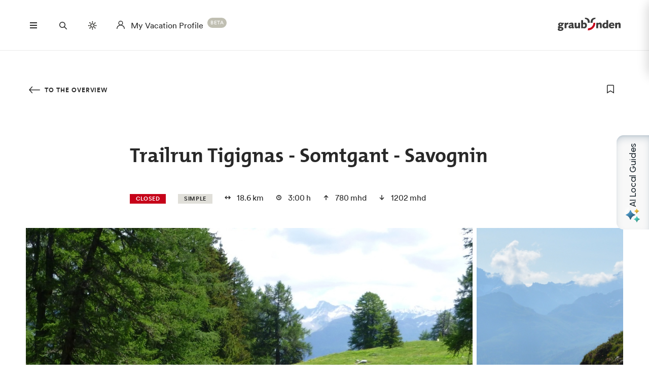

--- FILE ---
content_type: text/html; charset=UTF-8
request_url: https://www.graubuenden.ch/en/tours/trailrun-tigignas-somtgant-savognin
body_size: 49393
content:
<!DOCTYPE html><!--[if IE 9 ]><html lang="en" dir="ltr" prefix="content: http://purl.org/rss/1.0/modules/content/ dc: http://purl.org/dc/terms/ foaf: http://xmlns.com/foaf/0.1/ og: http://ogp.me/ns# rdfs: http://www.w3.org/2000/01/rdf-schema# schema: http://schema.org/ sioc: http://rdfs.org/sioc/ns# sioct: http://rdfs.org/sioc/types# skos: http://www.w3.org/2004/02/skos/core# xsd: http://www.w3.org/2001/XMLSchema# " class="ie9"> <![endif]--><!--[if (gt IE 9)|!(IE)]><!--><html lang="en" dir="ltr" prefix="content: http://purl.org/rss/1.0/modules/content/ dc: http://purl.org/dc/terms/ foaf: http://xmlns.com/foaf/0.1/ og: http://ogp.me/ns# rdfs: http://www.w3.org/2000/01/rdf-schema# schema: http://schema.org/ sioc: http://rdfs.org/sioc/ns# sioct: http://rdfs.org/sioc/types# skos: http://www.w3.org/2004/02/skos/core# xsd: http://www.w3.org/2001/XMLSchema# "> <!--<![endif]--><head><meta charset="utf-8" /><script>window.dataLayerData = window.dataLayerData || []; window.dataLayerData.push({"pageLanguage":"en","siteName":"www.graubuenden.ch","pageType":"detailseite","contentType":"tour","contentMainTopic":["Aktivit\u00e4ten"],"contentTopic":["Zu Fuss"],"contentSubTopic":["Trailrunning"],"pageRegions":["Surses","Val Surses Savognin Bivio"],"pageTags":["Von A nach B","Rundtour","Einkehrm\u00f6glichkeit"],"trueUrl":"https:\/\/www.graubuenden.ch\/en\/tours\/trailrun-tigignas-somtgant-savognin","discoverswissId":"tou_4kq_ghghfjec","userType":"anonymous","internal":false})</script><script src="/modules/custom/grf_analytics/js/grf_analytics.js"></script><script>(function(w,d,s,l,i){w[l]=w[l]||[];w[l].push(['consent', 'default', {'ad_user_data': 'denied', 'ad_personalization': 'denied', 'ad_storage': 'denied', 'analytics_storage': 'denied', 'wait_for_update': 500,}]);w[l].push(['js', new Date()]);w[l].push(['config', 'GTM-KRF8M3D']);w[l].push({'gtm.start':new Date().getTime(),event:'gtm.js'});var f=d.getElementsByTagName(s)[0],j=d.createElement(s),dl=l!='dataLayer'?'&l='+l:'';j.async=true;j.src='https://www.googletagmanager.com/gtm.js?id='+i+dl;f.parentNode.insertBefore(j,f);})(window,document,'script','dataLayer','GTM-KRF8M3D');</script><noscript><style>form.antibot * :not(.antibot-message) { display: none !important; }</style></noscript><meta name="description" content="This trail starts with a short ascent to Somtgant. Afterwards, it goes mostly downhill and is particularly suitable for downhill technique. The route can also be started from Somtgant, so most of the elevation is covered by the cable car.||" /><link rel="canonical" href="https://www.graubuenden.ch/en/tours/trailrun-tigignas-somtgant-savognin" /><meta property="og:site_name" content="Graubünden Tourism" /><meta property="og:description" content="This trail starts with a short ascent to Somtgant. Afterwards, it goes mostly downhill and is particularly suitable for downhill technique. The route can also be started from Somtgant, so most of the elevation is covered by the cable car.||" /><meta property="og:image" content="https://www.graubuenden.ch||" /><meta name="Generator" content="Drupal 10 (https://www.drupal.org)" /><meta name="MobileOptimized" content="width" /><meta name="HandheldFriendly" content="true" /><meta name="viewport" content="width=device-width, initial-scale=1.0, maximum-scale=2.0" /><meta name="robots" content="noindex, nofollow" /><link rel="alternate" hreflang="de" href="https://www.graubuenden.ch/de/touren/trailrun-tigignas-somtgant-savognin" /><link rel="alternate" hreflang="en" href="https://www.graubuenden.ch/en/tours/trailrun-tigignas-somtgant-savognin" /><link rel="alternate" hreflang="it" href="https://www.graubuenden.ch/it/tour/percorso-trailrun-tigignas-somtgant-savognin" /><link rel="alternate" hreflang="fr" href="https://www.graubuenden.ch/fr/sentiers-itineraires/trailrun-tigignas-somtgant-savognin" /><title>Trailrun Tigignas - Somtgant - Savognin | Graubünden Tourism</title><link rel="shortcut icon" href="/themes/tonic/sites/graubuenden/favicon.ico" type="image/vnd.microsoft.icon" /><link rel="apple-touch-icon" href="/themes/tonic/sites/graubuenden/app-192x192.png" /><link rel="apple-touch-icon" sizes="120x120" href="/themes/tonic/sites/graubuenden/app-144x144.png" /><link rel="apple-touch-icon" sizes="152x152" href="/themes/tonic/sites/graubuenden/app-144x144.png" /><link rel="apple-touch-icon" sizes="167x167" href="/themes/tonic/sites/graubuenden/app-192x192.png" /><link rel="apple-touch-icon" sizes="180x180" href="/themes/tonic/sites/graubuenden/app-192x192.png" /><link rel="icon" href="/themes/tonic/sites/graubuenden/app-192x192.png" sizes="192x192" /><link rel="icon" href="/themes/tonic/sites/graubuenden/app-512x512.png" sizes="512x512" /><meta name="theme-color" content="#ffffff" /><link rel="stylesheet" media="all" href="/sites/graubuenden/files/css/css_i7gnNvWXgjyVe-mfoVymLW0dO04q1iSqeWO8Sn1CgoU.css?delta=0&amp;language=en&amp;theme=tonic&amp;include=eJxVyEsKwCAMBcALST2ShCRIihrJ6__0XXTV5Qw3Au7cFaCqSPx5uGhiD80S-6S20ErXL8Soef1qeHRq9mjafBhnMbAfGjgNKJ1mmSEvi1kpVg" /><link rel="stylesheet" media="all" href="/sites/graubuenden/files/css/css_FA0q04vg4JIbPutf9_w6nfyzdW_1n6ktxPs-sKBdqpw.css?delta=1&amp;language=en&amp;theme=tonic&amp;include=eJxVyEsKwCAMBcALST2ShCRIihrJ6__0XXTV5Qw3Au7cFaCqSPx5uGhiD80S-6S20ErXL8Soef1qeHRq9mjafBhnMbAfGjgNKJ1mmSEvi1kpVg" /><link rel='preload' media="all" href="//static.maptoolkit.net/mtk/v10.2.1/mtk.css" as='style' onload="this.rel='stylesheet'" /><noscript><link rel="stylesheet" media="all" href="//static.maptoolkit.net/mtk/v10.2.1/mtk.css" /></noscript><link rel='preload' media="all" href="//static.maptoolkit.net/mtk/v10.2.1/ui.css" as='style' onload="this.rel='stylesheet'" /><noscript><link rel="stylesheet" media="all" href="//static.maptoolkit.net/mtk/v10.2.1/ui.css" /></noscript><link rel='preload' media="all" href="//static.maptoolkit.net/mtk/v10.2.1/elevationprofile.css" as='style' onload="this.rel='stylesheet'" /><noscript><link rel="stylesheet" media="all" href="//static.maptoolkit.net/mtk/v10.2.1/elevationprofile.css" /></noscript><style type="text/css">
.cdc-container{display:-webkit-box;display:-ms-flexbox;display:flex;-webkit-box-align:center;-ms-flex-align:center;align-items:center;-webkit-box-pack:center;-ms-flex-pack:center;justify-content:center}.cdc{height:auto;position:relative;-ms-flex-negative:0;flex-shrink:0}.cdc,.cdc-overlay{border-radius:50%;overflow:hidden}.cdc-overlay{opacity:1;position:absolute;display:-webkit-box;display:-ms-flexbox;display:flex;-webkit-box-align:center;-ms-flex-align:center;align-items:center;-webkit-box-pack:center;-ms-flex-pack:center;justify-content:center}.cdc-text{text-align:center}.cdc-legend{display:-webkit-box;display:-ms-flexbox;display:flex;-webkit-box-pack:center;-ms-flex-pack:center;justify-content:center;margin-top:1em;-ms-flex-wrap:wrap;flex-wrap:wrap}.cdc-legend-item{display:-webkit-inline-box;display:-ms-inline-flexbox;display:inline-flex;-webkit-box-align:center;-ms-flex-align:center;align-items:center;margin:.5em}.cdc-legend-item-color{height:1.25em;width:1.25em;border-radius:2px;margin-right:.5em}.cdc-sections{position:absolute;height:auto;width:100%;padding-bottom:100%;border-radius:50%}.cdc-section{width:50%;overflow:hidden;background-color:transparent;-webkit-transform-origin:0 50%;transform-origin:0 50%;pointer-events:none}.cdc-filler,.cdc-section{position:absolute;height:100%}.cdc-filler{width:100%;pointer-events:all}.cdc-section.cdc-section-right{left:50%}.cdc-section.cdc-section-right .cdc-filler{-webkit-transform-origin:0 50%;transform-origin:0 50%}.cdc-section.cdc-section-left{left:0}.cdc-section.cdc-section-left,.cdc-section.cdc-section-left .cdc-filler{-webkit-transform-origin:100% 50%;transform-origin:100% 50%}
html{line-height:1.15;-webkit-text-size-adjust:100%}body{margin:0}main{display:block}h1{font-size:2em;margin:.67em 0}hr{-webkit-box-sizing:content-box;box-sizing:content-box;height:0;overflow:visible}pre{font-family:monospace,monospace;font-size:1em}a{background-color:transparent}abbr[title]{border-bottom:none;text-decoration:underline;-webkit-text-decoration:underline dotted;text-decoration:underline dotted}b,strong{font-weight:bolder}code,kbd,samp{font-family:monospace,monospace;font-size:1em}small{font-size:80%}sub,sup{font-size:75%;line-height:0;position:relative;vertical-align:baseline}sub{bottom:-0.25em}sup{top:-0.5em}img{border-style:none}button,input,optgroup,select,textarea{font-family:inherit;font-size:100%;line-height:1.15;margin:0}button,input{overflow:visible}button,select{text-transform:none}button,[type=button],[type=reset],[type=submit]{-webkit-appearance:button}button::-moz-focus-inner,[type=button]::-moz-focus-inner,[type=reset]::-moz-focus-inner,[type=submit]::-moz-focus-inner{border-style:none;padding:0}button:-moz-focusring,[type=button]:-moz-focusring,[type=reset]:-moz-focusring,[type=submit]:-moz-focusring{outline:1px dotted ButtonText}fieldset{padding:.35em .75em .625em}legend{-webkit-box-sizing:border-box;box-sizing:border-box;color:inherit;display:table;max-width:100%;padding:0;white-space:normal}progress{vertical-align:baseline}textarea{overflow:auto}[type=checkbox],[type=radio]{-webkit-box-sizing:border-box;box-sizing:border-box;padding:0}[type=number]::-webkit-inner-spin-button,[type=number]::-webkit-outer-spin-button{height:auto}[type=search]{-webkit-appearance:textfield;outline-offset:-2px}[type=search]::-webkit-search-decoration{-webkit-appearance:none}::-webkit-file-upload-button{-webkit-appearance:button;font:inherit}details{display:block}summary{display:list-item}template{display:none}[hidden]{display:none}.visually-hidden{position:absolute !important;clip:rect(0 0 0 0);-webkit-clip-path:inset(50%);clip-path:inset(50%);overflow:hidden;margin:-1px;border:0;height:1px;width:1px;white-space:nowrap}.m-cookie-banner .eu-cookie-compliance-banner .eu-cookie-compliance-message a,.c-lead a{color:var(--colorSlateGray);text-decoration:none;padding-bottom:var(--spacingXXXS);border-bottom:1px solid var(--colorDarkSlateGray50);-webkit-transition:240ms cubic-bezier(0.455, 0.03, 0.515, 0.955);transition:240ms cubic-bezier(0.455, 0.03, 0.515, 0.955);word-break:break-all;word-break:break-word}.m-cookie-banner .eu-cookie-compliance-banner .eu-cookie-compliance-message a+.icon--external-link,.c-lead a+.icon--external-link{display:none}.m-cookie-banner .eu-cookie-compliance-banner .eu-cookie-compliance-message a:hover,.c-lead a:hover,.m-cookie-banner .eu-cookie-compliance-banner .eu-cookie-compliance-message a:active,.c-lead a:active{color:var(--colorSlateGray);border-bottom:1px solid var(--colorSlateGray)}.c-infolayer--link{color:var(--colorWhite);text-decoration:none;padding-bottom:var(--spacingXXXS);border-bottom:1px solid var(--colorWhite);-webkit-transition:240ms cubic-bezier(0.455, 0.03, 0.515, 0.955);transition:240ms cubic-bezier(0.455, 0.03, 0.515, 0.955);word-break:break-all;word-break:break-word}.c-infolayer--link+.icon--external-link{display:none}.c-infolayer--link:hover,.c-infolayer--link:active{color:var(--colorWhite)}.c-lead a[href^="http:"],.c-lead a[href^="https:"]{position:relative;margin-right:1.25em;padding-bottom:0}.c-lead a[href^="http:"]::after,.c-lead a[href^="https:"]::after{content:"";background-image:url("data:image/svg+xml,%3Csvg width='12' height='12' viewBox='0 0 12 12' fill='none' xmlns='http://www.w3.org/2000/svg'%3E%3Cpath d='M1.79113 10.875L0.875 9.97177L8.66855 2.16532H1.10726V0.875H10.875V10.6427H9.58468V3.08145L1.79113 10.875Z' fill='black'/%3E%3C/svg%3E%0A");background-repeat:no-repeat;background-size:100%;position:absolute;width:.5em;height:.5em;margin-left:.4em;margin-top:.6em;opacity:.7}.c-lead a[href^="http:"]:hover::after,.c-lead a[href^="https:"]:hover::after{opacity:1}.m-cta-primary__list{list-style:none;margin:0;padding:0}@font-face{font-family:"CircularGraubuendenWeb";src:url(/themes/tonic/dist/fonts/CirculargraubuendenWeb-Book.woff2) format("woff2"),url(/themes/tonic/dist/fonts/CirculargraubuendenWeb-Book.woff) format("woff");font-weight:400;font-style:normal;font-display:swap}@font-face{font-family:"CircularGraubuendenWeb";src:url(/themes/tonic/dist/fonts/CirculargraubuendenWeb-Bold.woff2) format("woff2"),url(/themes/tonic/dist/fonts/CirculargraubuendenWeb-Bold.woff) format("woff");font-weight:600;font-style:normal;font-display:swap}@font-face{font-family:"TheMix";src:url(/themes/tonic/dist/fonts/TheMix_500_.woff2) format("woff2"),url(/themes/tonic/dist/fonts/TheMix_500_.woff) format("woff");font-weight:500;font-style:normal;font-display:swap}@font-face{font-family:"TheMix";src:url(/themes/tonic/dist/fonts/TheMix_700_.woff2) format("woff2"),url(/themes/tonic/dist/fonts/TheMix_700_.woff) format("woff");font-weight:700;font-style:normal;font-display:swap}:root{--colorDarkSlateGray: #282828;--colorDarkGranat: #910013;--colorGranat: #C60219;--colorSlateGray: #3C3C3C;--colorGranit: #79775F;--colorMintGreen: #58A291;--colorIceBlue: #4E769C;--colorHoneyYellow: #F2A900;--colorForestGreen: #115740;--colorSunsetRed: #A45248;--colorGranit75: #A19E8C;--colorGranit50: #C0BFB2;--colorGranit25: #E0DFD9;--colorGranit10: #F2F2F0;--colorWhite: #FFFFFF;--colorLaPalma: #3D9B35;--colorGRFFooterBorder: #C0BFB2;--colorGranit5: #F9F9F7;--colorGranitDarkened20: #6F6D59;--colorGranitDarkened25: #6B6956;--colorGranit50Darkened20: #A2A196;--colorGranit50Darkened25: #9A998F;--colorDarkSlateGray50: #939393;--colorDarkSlateGray30: #BFBFBF;--colorDarkSlateGray10: #EAEAEA;--colorWeatherLabel: #767674;--colorSearchItemText: #6e6e6c;--colorWhiteAlpha20: rgba(255, 255, 255, .2);--colorWhiteAlpha50: rgba(255, 255, 255, .5);--colorGranat10: #F9E6E8;--colorGranatDarkened20: #B40217;--colorGranatDarkened25: #A80215;--menuShadow: 0px 0px 20px rgba(40, 40, 40, .1);--colorShadow: rgba(40, 40, 40, .2);--buttonShadow: 0px 2px 20px var(--colorShadow);--calendarShadow: 0px 4px 20px rgba(25, 24, 19, .1);--highShadow: 0 0 30px rgba(0, 0, 0, .27)}:root{--gridColumns: 6;--gridGutter: 16px;--gridMargin: 24px;--gridMaxWidth: 1660px;--gridColumn33: 6;--gridGutter33: 16px;--gridColumn50: 6;--gridGutter50: 16px;--gridColumn67: 6;--gridGutter67: 16px}@media all and (min-width: 36em){:root{--gridGutter: 24px;--gridGutter50: 24px;--gridGutter67: 24px}}@media all and (min-width: 48em){:root{--gridColumns: 12;--gridMargin: 48px}}@media all and (min-width: 61.25em){:root{--gridGutter: 32px;--gridColumn33: 4;--gridColumn67: 8;--gridGutter67: 32px}}@media all and (min-width: 75em){:root{--gridMargin: 56px}}@media all and (min-width: 90em){:root{--gridGutter: 40px;--gridMargin: 64px}}:root{--spacingXXXXS: 2px;--spacingXXXS: 4px;--spacingXXS: 8px;--spacingXS: 12px;--spacingS: 16px;--spacingM: 20px;--spacingL: 24px;--spacingXL: 32px;--spacingXXL: 48px;--spacingXXXL: 64px;--spacingXXXXL: 100px;--spacingFlexXXS: 8px;--spacingFlexXS: 12px;--spacingFlexS: 16px;--spacingFlexL: 24px;--spacingFlexXL: 24px;--spacingFlexXXL: 48px;--spacingFlexXXXL: 80px;--headerHeight: 80px;--longLogoHeight: 68px;--pwaNavigationHeight: 60px}@media all and (min-width: 48em){:root{--spacingFlexS: 20px;--spacingFlexXL: 32px;--spacingFlexXXXL: 120px;--longLogoHeight: 110px}}@media all and (min-width: 61.25em){:root{--spacingFlexXXS: 16px;--spacingFlexXS: 20px;--spacingFlexL: 32px;--spacingFlexXXL: 64px}}@media all and (min-width: 75em){:root{--spacingFlexXL: 48px;--headerHeight: 100px;--longLogoHeight: 125px}}.h1-alike,h1{font-family:"TheMix",BlinkMacSystemFont,-apple-system,"Segoe UI",Roboto,Oxygen-Sans,Ubuntu,Cantarell,"Helvetica Neue",sans-serif;font-size:32px;font-weight:bold;line-height:1.25;color:var(--colorDarkSlateGray)}@media all and (min-width: 48em){.h1-alike,h1{font-size:48px;line-height:1.26}}@media all and (min-width: 75em){.h1-alike,h1{font-size:56px;line-height:1.214}}@media all and (min-width: 90em){.h1-alike,h1{font-size:68px}}.h2-alike,h2{font-family:"TheMix",BlinkMacSystemFont,-apple-system,"Segoe UI",Roboto,Oxygen-Sans,Ubuntu,Cantarell,"Helvetica Neue",sans-serif;font-size:24px;font-weight:bold;line-height:1.25;color:var(--colorDarkSlateGray)}@media all and (min-width: 36em){.h2-alike,h2{font-size:28px}}@media all and (min-width: 61.25em){.h2-alike,h2{font-size:32px}}@media all and (min-width: 75em){.h2-alike,h2{font-size:40px}}@media all and (min-width: 90em){.h2-alike,h2{font-size:42px;line-height:1.238}}.m-cookie-banner .eu-cookie-compliance-banner .eu-cookie-compliance-message h2,.m-cookie-banner .eu-cookie-compliance-banner .eu-cookie-compliance-message h3,.m-cookie-banner .eu-cookie-compliance-banner .eu-cookie-compliance-message h4,.m-cookie-banner .eu-cookie-compliance-banner .eu-cookie-compliance-message h5,.m-cookie-banner .eu-cookie-compliance-banner .eu-cookie-compliance-message h6,.h3-alike,h3{font-family:"TheMix",BlinkMacSystemFont,-apple-system,"Segoe UI",Roboto,Oxygen-Sans,Ubuntu,Cantarell,"Helvetica Neue",sans-serif;font-size:24px;font-weight:bold;line-height:1.25;color:var(--colorDarkSlateGray)}@media all and (min-width: 48em){.m-cookie-banner .eu-cookie-compliance-banner .eu-cookie-compliance-message h2,.m-cookie-banner .eu-cookie-compliance-banner .eu-cookie-compliance-message h3,.m-cookie-banner .eu-cookie-compliance-banner .eu-cookie-compliance-message h4,.m-cookie-banner .eu-cookie-compliance-banner .eu-cookie-compliance-message h5,.m-cookie-banner .eu-cookie-compliance-banner .eu-cookie-compliance-message h6,.h3-alike,h3{font-size:28px;line-height:1.285}}@media all and (min-width: 75em){.m-cookie-banner .eu-cookie-compliance-banner .eu-cookie-compliance-message h2,.m-cookie-banner .eu-cookie-compliance-banner .eu-cookie-compliance-message h3,.m-cookie-banner .eu-cookie-compliance-banner .eu-cookie-compliance-message h4,.m-cookie-banner .eu-cookie-compliance-banner .eu-cookie-compliance-message h5,.m-cookie-banner .eu-cookie-compliance-banner .eu-cookie-compliance-message h6,.h3-alike,h3{font-size:32px;line-height:1.25}}.h4-alike,h4{font-family:"TheMix",BlinkMacSystemFont,-apple-system,"Segoe UI",Roboto,Oxygen-Sans,Ubuntu,Cantarell,"Helvetica Neue",sans-serif;font-size:20px;font-weight:bold;line-height:1.2;color:var(--colorDarkSlateGray)}@media all and (min-width: 48em){.h4-alike,h4{font-size:22px;line-height:1.227}}@media all and (min-width: 61.25em){.h4-alike,h4{font-size:24px;line-height:1.167}}@media all and (min-width: 75em){.h4-alike,h4{line-height:1.25}}.h5-alike,h5{font-family:"TheMix",BlinkMacSystemFont,-apple-system,"Segoe UI",Roboto,Oxygen-Sans,Ubuntu,Cantarell,"Helvetica Neue",sans-serif;font-size:20px;font-weight:bold;line-height:1.2;color:var(--colorDarkSlateGray)}h1 .thin,h1.thin,.h1-alike .thin,.h1-alike.thin,h2 .thin,h2.thin,.h2-alike .thin,.h2-alike.thin,h3 .thin,h3.thin,.h3-alike .thin,.h3-alike.thin,h4 .thin,h4.thin,.h4-alike .thin,.h4-alike.thin,h5 .thin,h5.thin,.h5-alike .thin,.h5-alike.thin{font-family:"CircularGraubuendenWeb","Circular",BlinkMacSystemFont,-apple-system,"Segoe UI",Roboto,Oxygen-Sans,Ubuntu,Cantarell,"Helvetica Neue",sans-serif;font-weight:400}.c-lead{font-size:20px;line-height:1.6}@media all and (min-width: 48em){.c-lead{font-size:24px;line-height:1.5}}@media all and (min-width: 75em){.c-lead{font-size:28px}}.m-personalization__stage .update-profile-note__text,.m-personalization__stage .update-profile-note p,.m-cookie-banner .eu-cookie-compliance-banner .eu-cookie-compliance-message p,.small-copy{font-size:16px;line-height:1.5;color:var(--colorDarkSlateGray)}.c-image__caption,.b-overlay--facets .reset-facets,.c-headline__preline,.button{font-size:12px;line-height:1.33}.c-headline__preline,.button{font-weight:bold;text-decoration:none}.ferien-profile-personalisation-features ul,.m-personalization .discover-swiss-account__title,body{font-size:18px;line-height:1.667;color:var(--colorDarkSlateGray);word-break:break-word}@media all and (min-width: 61.25em){.ferien-profile-personalisation-features ul,.m-personalization .discover-swiss-account__title,body{font-size:20px;line-height:1.6}}.c-large-teaser__lead{font-size:11px;font-weight:bold;line-height:1.45;letter-spacing:.05em;text-transform:uppercase;color:var(--colorGranit);margin:0 0 var(--spacingXXS) 0}@media all and (min-width: 61.25em){.c-large-teaser__lead{font-size:15px;line-height:1.33}}.c-large-teaser__text{font-size:16px;line-height:1.375;color:var(--colorDarkSlateGray)}@media all and (min-width: 61.25em){.c-large-teaser__text{line-height:1.5}}.c-headline__preline,.button{letter-spacing:.08em;text-transform:uppercase;color:var(--colorGranit)}.c-headline--centered{grid-column:span var(--gridColumns)}@media all and (min-width: 48em){.c-headline--centered{grid-column:2/12}}@media all and (min-width: 75em){.c-headline--centered{grid-column:3/11}}.button{display:inline-block;padding:var(--spacingS) var(--spacingXL);border:1px solid rgba(0,0,0,0);min-height:48px;overflow:hidden;background-color:rgba(0,0,0,0);-webkit-transition:420ms cubic-bezier(0.19, 1, 0.22, 1);transition:420ms cubic-bezier(0.19, 1, 0.22, 1);white-space:pre-line;text-align:center;cursor:pointer}.button--primary,.m-cta-primary__form .form-submit{position:relative;color:var(--colorWhite);background-color:var(--colorGranit)}.button--primary::after,.m-cta-primary__form .form-submit::after{content:"";display:block;z-index:0;position:absolute;top:0;left:0;width:100%;height:100%;opacity:.2;background-color:var(--colorDarkSlateGray);-webkit-transform:translateY(100%);transform:translateY(100%);-webkit-transition:420ms cubic-bezier(0.19, 1, 0.22, 1);transition:420ms cubic-bezier(0.19, 1, 0.22, 1)}.button--primary:hover,.m-cta-primary__form .form-submit:hover{color:var(--colorWhite)}.button--primary:hover::after,.m-cta-primary__form .form-submit:hover::after{-webkit-transform:translateY(0);transform:translateY(0)}.button--primary:focus,.m-cta-primary__form .form-submit:focus,.button--primary:active,.m-cta-primary__form .form-submit:active{color:var(--colorWhite)}.button--primary:focus::after,.m-cta-primary__form .form-submit:focus::after,.button--primary:active::after,.m-cta-primary__form .form-submit:active::after{opacity:.25;-webkit-transform:translateY(0);transform:translateY(0)}@-ms-viewport{width:auto}html{-webkit-box-sizing:border-box;box-sizing:border-box;scroll-behavior:auto;overflow-x:hidden;max-width:100%}*{-webkit-font-variant-ligatures:none;font-variant-ligatures:none}*,*::after,*::before{-webkit-box-sizing:border-box;box-sizing:border-box}input,textarea,button,select,a,li,div{-webkit-tap-highlight-color:rgba(0,0,0,0)}body{font-weight:400;font-size:100%;line-height:normal;font-family:"CircularGraubuendenWeb","Circular",BlinkMacSystemFont,-apple-system,"Segoe UI",Roboto,Oxygen-Sans,Ubuntu,Cantarell,"Helvetica Neue",sans-serif}body::before{display:none}@media all and (min-width: 20em){body::before{content:"xsmall"}}@media all and (min-width: 36em){body::before{content:"small"}}@media all and (min-width: 48em){body::before{content:"medium"}}@media all and (min-width: 61.25em){body::before{content:"large"}}@media all and (min-width: 75em){body::before{content:"xlarge"}}@media all and (min-width: 90em){body::before{content:"xxlarge"}}body .page{display:-webkit-box;display:-ms-flexbox;display:flex;-webkit-box-orient:vertical;-webkit-box-direction:normal;-ms-flex-direction:column;flex-direction:column;min-height:100vh;min-height:100dvh;max-height:100vh;overflow:hidden}body .page main{-webkit-box-flex:1;-ms-flex-positive:1;flex-grow:1}body.loaded .page{max-height:none;overflow:initial}::-moz-selection{background:#c7c6b8}::selection{background:#c7c6b8}a:not(.button){color:inherit}a:not(.button):hover{color:var(--colorSlateGray)}hr{margin:var(--spacingFlexXXL) 0;border:0 none;border-top:1px solid var(--colorGranit25)}.js-focus-visible :focus:not(.focus-visible){outline:none}.js-focus-visible .focus-visible{outline:2px solid var(--colorSlateGray);outline-offset:0}.js-focus-visible a.focus-visible:not(.button):not(.m-main-menu__overviewlink):not(.m-inpagenav__link):not(.c-newsletter-block--link){outline-offset:2px}.page--error--403 .ds-login-block .c-button{grid-column:3/6}html.details{opacity:1;-webkit-transform:none;transform:none}.hidden{display:none}.visually-hidden.focusable:active,.visually-hidden.focusable:focus{position:static !important;clip:auto;-webkit-clip-path:initial;clip-path:initial;overflow:visible;height:auto;width:auto}.invisible{visibility:hidden}.skeleton{width:100%;overflow:hidden;position:relative;background-color:var(--colorGranit10);border-radius:2px}.skeleton::after{-webkit-animation:skeleton-animation 1.2s infinite;animation:skeleton-animation 1.2s infinite;content:"";height:100%;left:0;position:absolute;right:0;top:0;-webkit-transform:translateX(-100%);transform:translateX(-100%);z-index:1;background:-webkit-gradient(linear, left top, right top, from(rgba(255, 255, 255, 0)), color-stop(rgba(255, 255, 255, 0.4)), to(rgba(255, 255, 255, 0)));background:linear-gradient(90deg, rgba(255, 255, 255, 0), rgba(255, 255, 255, 0.4), rgba(255, 255, 255, 0))}@-webkit-keyframes skeleton-animation{0%{-webkit-transform:translateX(-100%);transform:translateX(-100%)}to{-webkit-transform:translateX(100%);transform:translateX(100%)}}@keyframes skeleton-animation{0%{-webkit-transform:translateX(-100%);transform:translateX(-100%)}to{-webkit-transform:translateX(100%);transform:translateX(100%)}}.flatpickr-calendar .flatpickr-input{border:none;padding:0}.flatpickr-calendar .flatpickr-input.flatpickr-mobile{-webkit-appearance:none;-moz-appearance:none;appearance:none;height:68px}.flatpickr-calendar .flatpickr-calendar{-webkit-box-shadow:var(--calendarShadow);box-shadow:var(--calendarShadow)}.flatpickr-calendar .flatpickr-current-month{font-size:16px;padding-top:var(--spacingXS)}.flatpickr-calendar .flatpickr-months .flatpickr-prev-month,.flatpickr-calendar .flatpickr-months .flatpickr-next-month{margin:16px 12px;background-color:var(--colorGranit);-webkit-mask-image:url("data:image/svg+xml,%3Csvg viewBox='0 0 26 16' xmlns='http://www.w3.org/2000/svg'%3E%3Cline fill='none' y1='8' x2='22.6667' y2='8' stroke='currentColor' stroke-width='2'/%3E%3Cpath fill='none' d='M17.3333 15L24 8L17.3333 1' stroke='currentColor' stroke-width='2'/%3E%3C/svg%3E%0A");mask-image:url("data:image/svg+xml,%3Csvg viewBox='0 0 26 16' xmlns='http://www.w3.org/2000/svg'%3E%3Cline fill='none' y1='8' x2='22.6667' y2='8' stroke='currentColor' stroke-width='2'/%3E%3Cpath fill='none' d='M17.3333 15L24 8L17.3333 1' stroke='currentColor' stroke-width='2'/%3E%3C/svg%3E%0A");-webkit-mask-repeat:no-repeat;mask-repeat:no-repeat;-webkit-mask-position:center center;mask-position:center center;width:22px;height:13px;padding:0}.flatpickr-calendar .flatpickr-months .flatpickr-prev-month svg,.flatpickr-calendar .flatpickr-months .flatpickr-next-month svg{display:none}.flatpickr-calendar .flatpickr-months .flatpickr-prev-month{-webkit-transform:rotate(180deg);transform:rotate(180deg)}.flatpickr-calendar .flatpickr-weekdays{height:32px;margin-top:var(--spacingXS)}.flatpickr-calendar .flatpickr-weekday.span{font-size:13px;font-weight:normal;color:var(--colorDarkSlateGray50)}.flatpickr-calendar .flatpickr-day{color:var(--colorDarkSlateGray)}.flatpickr-calendar .flatpickr-day:hover,.flatpickr-calendar .flatpickr-day.today:hover{color:var(--colorDarkSlateGray);background:rgba(0,0,0,0);border-color:var(--colorDarkSlateGray)}.flatpickr-calendar .flatpickr-day.today{border-color:rgba(0,0,0,0);text-decoration:underline}.flatpickr-calendar .flatpickr-day.selected,.flatpickr-calendar .flatpickr-day.selected:hover{background:var(--colorGranit);border-color:var(--colorGranit)}.flatpickr-calendar .flatpickr-day.prevMonthDay:hover,.flatpickr-calendar .flatpickr-day.nextMonthDay:hover{background:rgba(0,0,0,0);color:var(--colorDarkSlateGray50);border-color:var(--colorGranit50)}.flatpickr-calendar .flatpickr-calendar .flatpickr-monthDropdown-months{-webkit-appearance:none;-moz-appearance:none;appearance:none;padding-top:var(--spacingXXXXS);padding-bottom:var(--spacingXXXXS);padding-right:var(--spacingL);background-image:url("/themes/tonic/dist/sprites/sprite.91856cb50da443d7391f.svg#arrow-down-view");background-repeat:no-repeat;background-position:top 66% right 6px;background-size:16px 16px}.flatpickr-calendar .flatpickr-calendar .flatpickr-monthDropdown-months:hover{background-color:rgba(0,0,0,.05);background-image:url("/themes/tonic/dist/sprites/sprite.91856cb50da443d7391f.svg#arrow-down-view");background-repeat:no-repeat;background-position:top 66% right 6px;background-size:16px 16px}.l-container{width:100%;max-width:var(--gridMaxWidth);margin:0 auto;padding-right:var(--gridMargin);padding-left:var(--gridMargin)}.l-container--full{max-width:100%}.l-container--centered{text-align:center}.l-container--flex{display:-webkit-box;display:-ms-flexbox;display:flex;-webkit-box-pack:justify;-ms-flex-pack:justify;justify-content:space-between;-webkit-box-align:center;-ms-flex-align:center;align-items:center}.l-section{margin-top:var(--spacingFlexXXXL)}.l-module{position:relative;grid-column:span var(--gridColumns)}@media all and (max-width: 47.99em){.l-grid--twocol .l-grid__region--second .l-module,.l-grid--twothirds-left .l-grid__region--second .l-module,.l-grid--twothirds-right .l-grid__region--second .l-module{margin-top:var(--spacingFlexXXL)}}.l-grid .l-module:not(:first-of-type){margin-top:var(--spacingFlexXXL)}.l-grid{display:grid;width:100%;grid-column-gap:var(--gridGutter);grid-template-columns:repeat(var(--gridColumns), 1fr)}@media all and (min-width: 48em){.l-grid--small{grid-template-columns:repeat(10, 1fr)}}.l-grid--onecol .l-grid__region{grid-column:span var(--gridColumns)}.l-grid--twocol .l-grid__region{grid-column:span var(--gridColumn50)}.l-grid--twothirds-left .l-grid__region--first{grid-column:span var(--gridColumn67)}.l-grid--twothirds-left .l-grid__region--second{grid-column:span var(--gridColumn33)}.l-grid--twothirds-right .l-grid__region--first{grid-column:span var(--gridColumn33)}.l-grid--twothirds-right .l-grid__region--second{grid-column:span var(--gridColumn67)}.swiper-container{margin-left:auto;margin-right:auto;position:relative;overflow:hidden;list-style:none;padding:0;z-index:1}.swiper-wrapper{position:relative;width:100%;height:100%;z-index:1;display:-webkit-box;display:-ms-flexbox;display:flex;-webkit-transition-property:-webkit-transform;transition-property:-webkit-transform;transition-property:transform;transition-property:transform, -webkit-transform}.swiper-container-android .swiper-slide,.swiper-wrapper{-webkit-transform:translate3d(0, 0, 0);transform:translate3d(0, 0, 0)}.swiper-slide{-ms-flex-negative:0;flex-shrink:0;width:100%;height:100%;position:relative;-webkit-transition-property:-webkit-transform;transition-property:-webkit-transform;transition-property:transform;transition-property:transform, -webkit-transform}.swiper-container-vertical>.swiper-wrapper{-webkit-box-orient:vertical;-webkit-box-direction:normal;-ms-flex-direction:column;flex-direction:column}.h1-alike,h1{margin:var(--spacingFlexXXL) 0 0 0}.h1-alike+.h2-alike,.h1-alike+h2,h1+.h2-alike,h1+h2{margin-top:var(--spacingL)}.h2-alike,h2{margin:var(--spacingFlexXXL) 0 0 0}.h2-alike+.h3-alike,.h2-alike+h3,h2+.h3-alike,h2+h3{margin-top:var(--spacingL)}.h3-alike,h3{margin:var(--spacingFlexXXL) 0 0 0}.h3-alike+.h4-alike,.h3-alike+h4,h3+.h4-alike,h3+h4{margin-top:var(--spacingL)}.h4-alike,h4{margin:var(--spacingFlexL) 0 0 0}.h4-alike+.h5-alike,.h4-alike+h5,h4+.h5-alike,h4+h5{margin-top:var(--spacingL)}.h5-alike,h5{margin:var(--spacingFlexL) 0 0 0}a{text-decoration:none}h1 a,.h1-alike a,h2 a,.h2-alike a,h3 a,.h3-alike a,h4 a,.h4-alike a,h5 a,.h5-alike a{line-height:1.667}@media all and (min-width: 61.25em){h1 a,.h1-alike a,h2 a,.h2-alike a,h3 a,.h3-alike a,h4 a,.h4-alike a,h5 a,.h5-alike a{line-height:1.6}}p{margin:var(--spacingL) 0 0 0}#GuuruMain{z-index:100 !important}.guuru-launcher{bottom:21px !important;right:88px !important;-webkit-transition:.2s cubic-bezier(0.455, 0.03, 0.515, 0.955);transition:.2s cubic-bezier(0.455, 0.03, 0.515, 0.955)}body:not(.loaded) .guuru-launcher{display:none !important}@media all and (max-width: 47.99em){.is-scrolling--stage:not(.is-scrolling--up) .guuru-launcher{-webkit-transform:translateY(250%);transform:translateY(250%)}}@media all and (min-width: 48em){.guuru-launcher{bottom:var(--spacingM) !important;right:var(--spacingM) !important}}body #onlim-chat-widget-trigger.onlim-chatwidget,body #onlim-chat-widget-unread.onlim-chatwidget,body #onlim-chat-widget-preview.onlim-chatwidget,body #onlim-chat-widget.onlim-chatwidget{z-index:100 !important}@media all and (max-width: 47.99em){.is-scrolling--stage:not(.is-scrolling--up) body #onlim-chat-widget-trigger,.is-scrolling--stage:not(.is-scrolling--up) body #onlim-chat-widget-unread,.is-scrolling--stage:not(.is-scrolling--up) body #onlim-chat-widget-preview,.is-scrolling--stage:not(.is-scrolling--up) body #onlim-chat-widget{-webkit-transform:translateY(250%);transform:translateY(250%)}}body #onlim-chat-widget-trigger{right:90px !important;-webkit-transition:.2s cubic-bezier(0.455, 0.03, 0.515, 0.955);transition:.2s cubic-bezier(0.455, 0.03, 0.515, 0.955)}@media all and (max-width: 47.99em){.onlim-chat-widget-active body #onlim-chat-widget-trigger{display:none}}@media all and (min-width: 48em){body #onlim-chat-widget-trigger{bottom:var(--spacingM) !important;right:var(--spacingM) !important}}body #onlim-chat-widget-unread{right:86px !important;-webkit-transition:.2s cubic-bezier(0.455, 0.03, 0.515, 0.955);transition:.2s cubic-bezier(0.455, 0.03, 0.515, 0.955)}@media all and (max-width: 47.99em){.is-scrolling--stage:not(.is-scrolling--up) body #onlim-chat-widget-unread{display:none !important}}@media all and (min-width: 48em){body #onlim-chat-widget-unread{right:16px !important}}@media all and (max-width: 47.99em){body.onlim-chat-initialized .overview-page__buttons{width:calc(100% - 56px - 60px - 2*var(--spacingXXS) - 2*var(--spacingL));right:calc(116px + 2*var(--spacingXXS) + var(--spacingL))}body.onlim-chat-initialized .m-cta__actions{width:calc(100% - 56px - 60px - 2*var(--spacingXXS) - 2*var(--spacingL));right:calc(116px + 2*var(--spacingXXS) + var(--spacingL))}html.noscroll #onlim-chat-widget-trigger.onlim-chatwidget,html.noscroll #onlim-chat-widget-unread.onlim-chatwidget,html.noscroll #onlim-chat-widget-preview.onlim-chatwidget,html.noscroll #onlim-chat-widget.onlim-chatwidget{z-index:99 !important}}.element.fade-in{opacity:0;-webkit-transform:translateY(200px);transform:translateY(200px);-webkit-transition:opacity 3200ms cubic-bezier(0.19, 1, 0.22, 1),-webkit-transform 800ms cubic-bezier(0.19, 1, 0.22, 1);transition:opacity 3200ms cubic-bezier(0.19, 1, 0.22, 1),-webkit-transform 800ms cubic-bezier(0.19, 1, 0.22, 1);transition:transform 800ms cubic-bezier(0.19, 1, 0.22, 1),opacity 3200ms cubic-bezier(0.19, 1, 0.22, 1);transition:transform 800ms cubic-bezier(0.19, 1, 0.22, 1),opacity 3200ms cubic-bezier(0.19, 1, 0.22, 1),-webkit-transform 800ms cubic-bezier(0.19, 1, 0.22, 1)}.element--visible.fade-in{-webkit-transform:translateY(0);transform:translateY(0);opacity:1}.l-layout-section-html .element.fade-in,.l-layout-section-html .element--visible.fade-in{-webkit-transform:none;transform:none}.icon{fill:currentColor;width:24px;height:24px}.icon--internal-link{width:26px;height:16px}.icon--external-link{position:relative;top:-2px;left:-4px;width:24px;height:24px}.loader{z-index:999;position:fixed;top:0;left:0;width:100%;max-width:100vw;height:100%;max-height:100vh;background:var(--colorWhite);display:-webkit-box;display:-ms-flexbox;display:flex;-webkit-box-orient:vertical;-webkit-box-direction:normal;-ms-flex-direction:column;flex-direction:column;-webkit-box-align:center;-ms-flex-align:center;align-items:center;-webkit-box-pack:center;-ms-flex-pack:center;justify-content:center;-webkit-animation:pulse 960ms linear infinite;animation:pulse 960ms linear infinite;-webkit-transition:640ms cubic-bezier(0.455, 0.03, 0.515, 0.955);transition:640ms cubic-bezier(0.455, 0.03, 0.515, 0.955)}@media(prefers-reduced-motion){.loader{-webkit-animation-play-state:paused;animation-play-state:paused}}.loader__logo{max-width:80%}.loader__logo img{max-width:100%;max-height:240px}.loader--multiple.loader--has-cookie .loader__logo{width:auto;max-width:none}.loader--multiple.loader--has-cookie .loader__logo svg{width:56px;height:auto}@-webkit-keyframes pulse{0%{-webkit-transform:scale(1);transform:scale(1)}70%{-webkit-transform:scale(1.06);transform:scale(1.06)}100%{-webkit-transform:scale(1);transform:scale(1)}}@keyframes pulse{0%{-webkit-transform:scale(1);transform:scale(1)}70%{-webkit-transform:scale(1.06);transform:scale(1.06)}100%{-webkit-transform:scale(1);transform:scale(1)}}.loaded .loader{visibility:hidden;opacity:0;-webkit-animation-play-state:paused;animation-play-state:paused}.b-overlay__wrapper,.b-overlay__background{position:fixed;top:0;right:0;width:100%;height:100%}.b-overlay__wrapper{z-index:107;padding:var(--spacingL);overflow-y:auto;-webkit-overflow-scrolling:touch;background:var(--colorWhite);-webkit-transform:translate(0, 100%);transform:translate(0, 100%);-webkit-transition:420ms cubic-bezier(0.19, 1, 0.22, 1);transition:420ms cubic-bezier(0.19, 1, 0.22, 1)}@media all and (min-width: 48em){.b-overlay__wrapper{width:420px;padding:var(--spacingXL) var(--spacingXXXL);-webkit-transform:translate(100%, 0);transform:translate(100%, 0)}}.b-overlay.is-open .b-overlay__wrapper{-webkit-transform:translate(0, 0);transform:translate(0, 0)}.b-overlay__background{z-index:101;background:var(--colorGranit);opacity:0;visibility:hidden;-webkit-transition:420ms cubic-bezier(0.19, 1, 0.22, 1);transition:420ms cubic-bezier(0.19, 1, 0.22, 1)}.b-overlay.is-open .b-overlay__background{opacity:.8;visibility:visible}.b-overlay__header{display:-webkit-box;display:-ms-flexbox;display:flex;-webkit-box-pack:justify;-ms-flex-pack:justify;justify-content:space-between}.b-overlay__title{font-size:16px;margin:0;padding-right:var(--spacingXL)}@media all and (min-width: 48em){.b-overlay__title{font-size:20px;padding-right:0}}.b-overlay__close{cursor:pointer;background:none;border:0 none;height:24px;padding-right:0}.b-overlay__close .icon{-webkit-transition:.2s ease;transition:.2s ease}.b-overlay__close:hover .icon,.b-overlay__close:active .icon{-webkit-transform:rotate(90deg);transform:rotate(90deg)}.b-overlay__content{margin-top:var(--spacingXXL)}@media all and (min-width: 48em){.b-overlay__content{margin-top:80px}}.b-overlay__actions{position:-webkit-sticky;position:sticky;z-index:2;bottom:0;left:0;right:0;background:var(--colorWhite);padding:var(--spacingM) var(--spacingL);margin-top:var(--spacingXL)}.b-overlay__actions::before{content:"";position:absolute;z-index:101;top:-32px;left:0;right:0;height:32px;background:-webkit-gradient(linear, left top, left bottom, color-stop(54.13%, rgba(255, 255, 255, 0)), color-stop(92.73%, rgba(255, 255, 255, 0.64)));background:linear-gradient(rgba(255, 255, 255, 0) 54.13%, rgba(255, 255, 255, 0.64) 92.73%);pointer-events:none}.b-overlay__actions .button{width:100%;border-radius:0;position:relative}.b-overlay--facets .b-overlay__wrapper{padding:0}.b-overlay--facets .b-overlay__header{background-color:var(--colorGranit5);padding:var(--spacingM) var(--spacingL);position:-webkit-sticky;position:sticky;top:0;z-index:1}.b-overlay--facets .b-overlay__title{font-size:16px;color:var(--colorDarkSlateGray)}.b-overlay--facets .b-overlay__content{margin-top:0}.b-overlay--facets .reset-facets{cursor:pointer;display:block;width:100%;font-weight:bold;text-align:center;color:var(--colorGranit);padding:var(--spacingM) 0;margin-bottom:calc(var(--spacingM)*-1)}.b-overlay--facets .reset-facets:hover{color:var(--colorDarkSlateGray)}html.noscroll{height:100vh;overflow:hidden}.button__label{z-index:1;position:relative}.button--primary.button--inverted,.m-cta-primary__form .button--inverted.form-submit{color:var(--colorGranit);background-color:var(--colorWhite)}.button--primary.button--inverted::after,.m-cta-primary__form .button--inverted.form-submit::after{opacity:1;background-color:var(--colorGranit10)}.button--primary.button--inverted:focus,.m-cta-primary__form .button--inverted.form-submit:focus,.button--primary.button--inverted:active,.m-cta-primary__form .button--inverted.form-submit:active{background-color:var(--colorGranit25)}.button--primary.button--inverted:hover,.m-cta-primary__form .button--inverted.form-submit:hover{color:var(--colorGranit);background-color:var(--colorWhite)}.button--secondary{border:1px solid var(--colorGranit);color:var(--colorGranit);background-color:var(--colorWhite)}.button--secondary:hover,.button--secondary:focus,.button--secondary:active{border-color:var(--colorSlateGray);color:var(--colorSlateGray)}.m-image-text .button--secondary{background-color:var(--colorGranit10)}.button--secondary.button--inverted{border-color:var(--colorWhite);color:var(--colorWhite);background-color:rgba(0,0,0,0)}.button--secondary.button--inverted:hover{border-color:var(--colorGranit10);color:var(--colorGranit10)}.button--secondary.button--inverted:focus,.button--secondary.button--inverted:active{border-color:var(--colorGranit25);color:var(--colorGranit25)}.button--primary-cta,.button--secondary-cta{letter-spacing:normal;text-transform:none;padding:var(--spacingM)}@media all and (min-width: 48em){.button--primary-cta,.button--secondary-cta{padding:var(--spacingS) var(--spacingXL)}}.button--primary-cta{color:var(--colorWhite);background-color:var(--colorGranit)}.button--primary-cta:hover{color:var(--colorWhite);background-color:var(--colorGranitDarkened20)}.button--primary-cta:focus,.button--primary-cta:active{color:var(--colorWhite);background-color:var(--colorGranitDarkened25)}.button--secondary-cta{border-color:var(--colorGranit);color:var(--colorGranit);background-color:var(--colorWhite)}.button--secondary-cta:hover,.button--secondary-cta:focus,.button--secondary-cta:active{border-color:var(--colorGranitDarkened20);color:var(--colorGranitDarkened20)}.button--filter{border-color:rgba(0,0,0,0);border-radius:28px;padding:var(--spacingM) var(--spacingXL);height:56px;text-transform:none;background:var(--colorGranit50);color:var(--colorDarkSlateGray)}@media all and (min-width: 48em){.button--filter{border-radius:0;padding:var(--spacingS) var(--spacingXL);height:48px}}.button--filter:hover{background:var(--colorGranit50Darkened20);color:var(--colorDarkSlateGray)}.button--filter:focus,.button--filter:active{background:var(--colorGranit50Darkened25);color:var(--colorDarkSlateGray)}.button--filter--secondary,.button--filter.button--inverted{border-color:rgba(0,0,0,0);border-radius:28px;padding:var(--spacingM) var(--spacingXL);height:56px;text-transform:none;background:var(--colorWhite);color:var(--colorGranit)}@media all and (min-width: 48em){.button--filter--secondary,.button--filter.button--inverted{border-radius:0;padding:var(--spacingS) var(--spacingXL);height:48px}}.button--filter--secondary:hover,.button--filter--secondary:focus,.button--filter--secondary:active,.button--filter.button--inverted:hover,.button--filter.button--inverted:focus,.button--filter.button--inverted:active{background:var(--colorWhite);color:var(--colorSlateGray)}.button--disabled,.button--disabled:hover,.button--disabled:focus,.button--disabled:active{border-color:rgba(0,0,0,0);color:var(--colorWhite);background-color:var(--colorGranit25);cursor:default;pointer-events:none}.button--disabled.button--secondary,.button--disabled.button--secondary:hover,.button--disabled.button--secondary:focus,.button--disabled.button--secondary:active,.button--disabled.button--secondary-cta,.button--disabled.button--secondary-cta:hover,.button--disabled.button--secondary-cta:focus,.button--disabled.button--secondary-cta:active,.button--disabled.button--primary.button--inverted,.m-cta-primary__form .button--disabled.button--inverted.form-submit,.button--disabled.button--primary.button--inverted:hover,.button--disabled.button--primary.button--inverted:focus,.button--disabled.button--primary.button--inverted:active,.button--disabled.button--filter--secondary,.button--disabled.button--filter--secondary:hover,.button--disabled.button--filter--secondary:focus,.button--disabled.button--filter--secondary:active,.button--disabled.button--filter.button--inverted,.button--disabled.button--filter.button--inverted:hover,.button--disabled.button--filter.button--inverted:focus,.button--disabled.button--filter.button--inverted:active{border-color:var(--colorGranit25);color:var(--colorGranit25);background-color:var(--colorWhite)}.button--disabled::after{display:none}.button--primary.button--garnet,.m-cta-primary__form .button--garnet.form-submit{background-color:var(--colorGranat)}.button--primary.button--inverted.button--garnet,.m-cta-primary__form .button--inverted.button--garnet.form-submit{border-color:var(--colorGranat);background-color:var(--colorWhite);color:var(--colorGranat)}.button--primary.button--inverted.button--garnet::after,.m-cta-primary__form .button--inverted.button--garnet.form-submit::after{background-color:var(--colorGranat10)}.button--primary.button--inverted.button--garnet:focus,.m-cta-primary__form .button--inverted.button--garnet.form-submit:focus,.button--primary.button--inverted.button--garnet:active,.m-cta-primary__form .button--inverted.button--garnet.form-submit:active{background-color:var(--colorGranit25)}.button--secondary.button--garnet,.button--secondary-cta.button--garnet{border-color:var(--colorGranat);color:var(--colorGranat)}.button--secondary.button--garnet:hover,.button--secondary.button--garnet:focus,.button--secondary.button--garnet:active,.button--secondary-cta.button--garnet:hover,.button--secondary-cta.button--garnet:focus,.button--secondary-cta.button--garnet:active{border-color:var(--colorGranatDarkened20);color:var(--colorGranatDarkened20)}.button--secondary.button--inverted.button--garnet:hover{border-color:var(--colorGranatDarkened20);color:var(--colorGranatDarkened20)}.button--secondary.button--inverted.button--garnet:focus,.button--secondary.button--inverted.button--garnet:active{border-color:var(--colorGranatDarkened25);color:var(--colorGranatDarkened25)}.button--primary-cta.button--garnet{background-color:var(--colorGranat)}.button--primary-cta.button--garnet:hover{background-color:var(--colorGranatDarkened20)}.button--primary-cta.button--garnet:focus,.button--primary-cta.button--garnet:active{background-color:var(--colorGranatDarkened25)}@media all and (max-width: 47.99em){.button--floating{-webkit-box-shadow:var(--buttonShadow);box-shadow:var(--buttonShadow)}}.button--is-loading::before,.button--is-loading:hover::before,.button--is-loading:active::before{content:"";z-index:2;position:absolute;top:50%;left:50%;display:block;width:24px;height:24px;margin-top:-12px;margin-left:-12px;border:2px solid var(--colorWhite);border-left-color:rgba(0,0,0,0);border-radius:50%;background:rgba(0,0,0,0);-webkit-animation:spin .75s infinite ease;animation:spin .75s infinite ease}.button--is-loading::after,.button--is-loading:hover::after,.button--is-loading:active::after{position:absolute;top:50%;left:50%;-webkit-transform:translate(-50%, -50%);transform:translate(-50%, -50%);content:"";opacity:1;display:block;width:100%;height:100%;background:var(--colorGranit)}.button--icon{display:-webkit-box;display:-ms-flexbox;display:flex;-webkit-box-align:center;-ms-flex-align:center;align-items:center;-webkit-box-pack:center;-ms-flex-pack:center;justify-content:center}.button .icon{margin-right:var(--spacingXS)}@-webkit-keyframes spin{0%{-webkit-transform:rotate(0deg);transform:rotate(0deg)}100%{-webkit-transform:rotate(360deg);transform:rotate(360deg)}}@keyframes spin{0%{-webkit-transform:rotate(0deg);transform:rotate(0deg)}100%{-webkit-transform:rotate(360deg);transform:rotate(360deg)}}.m-cta-primary__list+.m-cta-primary__list,.m-cta-primary__list+.m-cta-primary__form{margin-top:var(--spacingXXL)}.m-cta-primary__item{margin-top:var(--spacingM)}.m-cta-primary__link{font-size:20px;line-height:1.4;color:var(--colorDarkSlateGray)}.m-cta-primary__link .icon--external-link{top:2px}.m-cta-primary__link:hover{color:var(--colorSlateGray)}.b-overlay--primarycta.is-open .b-overlay__wrapper{overflow-x:hidden}@media all and (max-width: 47.99em){.c-header-search{position:fixed;bottom:var(--spacingL);right:80px;z-index:2}.second-level-open .c-header-search{display:none}}.c-header-search__toggle{-webkit-appearance:none;-moz-appearance:none;appearance:none;background:none;padding:0;border:0 none;border-radius:50%;display:block;width:56px;height:56px;margin-left:calc(var(--spacingS)*-1);-webkit-transition:.2s cubic-bezier(0.455, 0.03, 0.515, 0.955);transition:.2s cubic-bezier(0.455, 0.03, 0.515, 0.955)}@media all and (max-width: 47.99em){.c-header-search__toggle{margin:0;-webkit-box-shadow:0px 0 24px 8px var(--colorWhite);box-shadow:0px 0 24px 8px var(--colorWhite);background:radial-gradient(closest-side, var(--colorWhite), var(--colorWhiteAlpha50))}.search-open .c-header-search__toggle{opacity:0;visibility:hidden}}.c-header-search__toggle:hover{background-color:var(--colorGranit10)}.c-header-search__toggle svg{width:24px;height:24px;margin:16px}.c-header-search__back-link{position:absolute;bottom:40px;left:44px;z-index:1}@media all and (min-width: 48em){.c-header-search__back-link{display:none}}.c-header-search__flyout,.c-header-search__background{opacity:0;visibility:hidden;-webkit-transition:420ms cubic-bezier(0.19, 1, 0.22, 1);transition:420ms cubic-bezier(0.19, 1, 0.22, 1)}.c-header-search__flyout--visible,.c-header-search__background--visible{opacity:1;visibility:visible}.c-header-search__flyout{position:fixed;left:0;top:0;width:100%;height:100%;z-index:1;background:var(--colorWhite);-webkit-transform:translateX(100%);transform:translateX(100%)}@media all and (min-width: 48em){.c-header-search__flyout{top:var(--headerHeight);height:auto;-webkit-transform:translateY(-32px);transform:translateY(-32px)}}.c-header-search__flyout--visible{-webkit-transform:translate(0, 0);transform:translate(0, 0)}@media all and (min-width: 48em){.c-header-search__background{position:fixed;top:var(--headerHeight);right:0;width:100vw;height:calc(100vh - var(--headerHeight));z-index:-1;background:var(--colorGranit)}.c-header-search__background--visible{opacity:.8}.header--hidden .c-header-search__background{height:100vh}}.c-hamburger__line{display:block;position:absolute;height:1.5px;width:14px;background:var(--colorDarkSlateGray);opacity:1;left:21px;-webkit-transform:translate(0) rotate(0deg);transform:translate(0) rotate(0deg);-webkit-transition:.25s ease-in-out;transition:.25s ease-in-out;-webkit-transform-origin:center center;transform-origin:center center}.c-hamburger__line:first-child{top:22.25px}.menu-open .c-hamburger__line:first-child{width:16px;-webkit-transform:translate(-1px, 5px) rotate(45deg);transform:translate(-1px, 5px) rotate(45deg)}.c-hamburger__line:nth-child(2){top:27.25px;-webkit-transform-origin:left center;transform-origin:left center}.menu-open .c-hamburger__line:nth-child(2){width:0%;opacity:0}.c-hamburger__line:nth-child(3){top:32.25px}.menu-open .c-hamburger__line:nth-child(3){width:16px;-webkit-transform:translate(-1px, -5px) rotate(-45deg);transform:translate(-1px, -5px) rotate(-45deg)}.c-headline{position:relative;font-family:"TheMix",BlinkMacSystemFont,-apple-system,"Segoe UI",Roboto,Oxygen-Sans,Ubuntu,Cantarell,"Helvetica Neue",sans-serif}.c-headline__wrapper{margin:0;opacity:0;display:inline-block;-webkit-transform:translateY(100%);transform:translateY(100%);-webkit-transition:opacity 560ms cubic-bezier(0.19, 1, 0.22, 1),-webkit-transform 560ms cubic-bezier(0.19, 1, 0.22, 1);transition:opacity 560ms cubic-bezier(0.19, 1, 0.22, 1),-webkit-transform 560ms cubic-bezier(0.19, 1, 0.22, 1);transition:opacity 560ms cubic-bezier(0.19, 1, 0.22, 1),transform 560ms cubic-bezier(0.19, 1, 0.22, 1);transition:opacity 560ms cubic-bezier(0.19, 1, 0.22, 1),transform 560ms cubic-bezier(0.19, 1, 0.22, 1),-webkit-transform 560ms cubic-bezier(0.19, 1, 0.22, 1)}.c-headline__wrapper__has-logo{width:100%}.c-headline__wrapper__has-logo .c-headline__container{display:-webkit-box;display:-ms-flexbox;display:flex}.c-headline--inline .c-headline__wrapper{display:inline;gap:var(--spacingXXS)}.c-headline__preline,.c-headline__title,.c-headline__topline{display:block;margin:0}.c-headline__swiss-mobility-logo{display:block;width:52px}@media all and (min-width: 36em){.c-headline__swiss-mobility-logo{width:80px}}.c-headline__title.title-inline{display:block}@media all and (min-width: 36em){.c-headline__title.title-inline{display:inline;vertical-align:middle}}.c-headline__container{display:inline;-webkit-box-pack:justify;-ms-flex-pack:justify;justify-content:space-between;-webkit-box-align:center;-ms-flex-align:center;align-items:center;gap:var(--spacingL)}.c-headline--inline .c-headline__title,.c-headline--inline .c-headline__topline{display:inline}.c-headline--inline .c-headline__topline::after{content:" "}.c-headline__preline{color:var(--colorDarkSlateGray);margin-top:var(--spacingXL);margin-bottom:var(--spacingS)}.c-headline__preline-content{color:var(--colorGranit)}.c-headline__topline{font-family:"CircularGraubuendenWeb","Circular",BlinkMacSystemFont,-apple-system,"Segoe UI",Roboto,Oxygen-Sans,Ubuntu,Cantarell,"Helvetica Neue",sans-serif;font-weight:bold}.c-headline__topline.h1-alike{font-family:"TheMix",BlinkMacSystemFont,-apple-system,"Segoe UI",Roboto,Oxygen-Sans,Ubuntu,Cantarell,"Helvetica Neue",sans-serif}.c-headline__topline+h1,.c-headline__topline+.h1-alike{font-family:"CircularGraubuendenWeb","Circular",BlinkMacSystemFont,-apple-system,"Segoe UI",Roboto,Oxygen-Sans,Ubuntu,Cantarell,"Helvetica Neue",sans-serif}.c-headline__topline+h2,.c-headline__topline+.h2-alike,.c-headline__topline+h3,.c-headline__topline+.h3-alike,.c-headline__topline+h4,.c-headline__topline+.h4-alike,.c-headline__topline+h5,.c-headline__topline+.h5-alike{font-family:"TheMix",BlinkMacSystemFont,-apple-system,"Segoe UI",Roboto,Oxygen-Sans,Ubuntu,Cantarell,"Helvetica Neue",sans-serif}.c-headline--centered{margin-top:var(--spacingFlexXL)}.c-headline:not(.c-headline--centered){grid-column:span var(--gridColumns)}@media all and (min-width: 48em){.c-headline--small:not(.c-headline--centered){grid-column:2/12}}@media all and (min-width: 75em){.c-headline--small:not(.c-headline--centered){grid-column:3/11}}@media all and (min-width: 48em){.l-grid--twocol .l-grid__region .c-headline{grid-column:1/span var(--gridColumn50)}}@media all and (min-width: 48em){.l-grid--twothirds-left .l-grid__region--first .c-headline,.l-grid--twothirds-right .l-grid__region--second .c-headline{grid-column:1/span var(--gridColumn67)}}@media all and (min-width: 48em){.l-grid--twothirds-left .l-grid__region--second .c-headline,.l-grid--twothirds-right .l-grid__region--first .c-headline{grid-column:1/span var(--gridColumn33)}}.layout--full-width .layout__region .c-headline{margin-left:auto;margin-right:auto;width:100%;max-width:calc(100vw - 2*var(--gridMargin))}@media all and (min-width: 48em){.layout--full-width .layout__region .c-headline{max-width:calc(((((min(100vw, var(--gridMaxWidth)) - (var(--gridMargin) * 2) + var(--gridGutter)) / var(--gridColumns)) * 10) - var(--gridGutter)))}}@media all and (min-width: 75em){.layout--full-width .layout__region .c-headline{max-width:calc(((((min(100vw, var(--gridMaxWidth)) - (var(--gridMargin) * 2) + var(--gridGutter)) / var(--gridColumns)) * 8) - var(--gridGutter)))}}.loaded .c-headline__wrapper{opacity:1;-webkit-transform:translateY(0);transform:translateY(0)}.c-image{position:relative;line-height:0}.c-image__caption{text-align:left;z-index:1;position:absolute;bottom:var(--spacingXS);left:var(--spacingS);margin-right:var(--spacingS);text-shadow:0px 0px 6px var(--colorSlateGray);max-width:100%}@media all and (min-width: 48em){.c-image__caption{max-width:calc(max(100% - 640px,50%) - var(--spacingS) - var(--spacingS))}}.c-image__caption::after{content:"";z-index:-1;position:absolute;bottom:4px;right:0;width:100%;height:1px;-webkit-box-shadow:1px 1px 12px rgba(0,0,0,.3);box-shadow:1px 1px 12px rgba(0,0,0,.3)}.c-image__caption a:hover{color:var(--colorWhite)}.c-image__caption .icon{width:12px;height:12px}.c-image__caption,.c-image__caption-link{color:var(--colorWhite)}.c-image img{max-width:100%;color:rgba(0,0,0,0)}.c-image img::before{display:none}.c-small-teaser .c-image img.error{opacity:1}.c-image img.error::after,.c-image--empty::after{content:"";position:absolute;top:0;left:0;width:100%;height:100%;min-height:180px;-o-object-fit:cover;object-fit:cover;background-image:url(/themes/tonic/media/images/logo-capricorn-outline.svg);background-repeat:no-repeat;background-position:calc(100% - 24px) 24px;background-size:clamp(36px,22%,200px) auto}@media all and (max-width: 47.99em){.c-image--has-mobile-image .c-image__image{display:none}}@media all and (min-width: 48em){.c-image--has-mobile-image .c-image__mobile-image{display:none}}.c-image--right-top img{-o-object-position:right top;object-position:right top}.c-image--left-top img{-o-object-position:left top;object-position:left top}.c-image--center-top img{-o-object-position:center top;object-position:center top}.c-image--right-middle img{-o-object-position:right center;object-position:right center}.c-image--left-middle img{-o-object-position:left center;object-position:left center}.c-image--center-middle img{-o-object-position:center center;object-position:center center}.c-image--right-bottom img{-o-object-position:right bottom;object-position:right bottom}.c-image--left-bottom img{-o-object-position:left bottom;object-position:left bottom}.c-image--center-bottom img{-o-object-position:center bottom;object-position:center bottom}@media all and (max-width: 47.99em){.c-image--mobile-right-top img{-o-object-position:right top;object-position:right top}.c-image--mobile-left-top img{-o-object-position:left top;object-position:left top}.c-image--mobile-center-top img{-o-object-position:center top;object-position:center top}.c-image--mobile-right-middle img{-o-object-position:right center;object-position:right center}.c-image--mobile-left-middle img{-o-object-position:left center;object-position:left center}.c-image--mobile-center-middle img{-o-object-position:center center;object-position:center center}.c-image--mobile-right-bottom img{-o-object-position:right bottom;object-position:right bottom}.c-image--mobile-left-bottom img{-o-object-position:left bottom;object-position:left bottom}.c-image--mobile-center-bottom img{-o-object-position:center bottom;object-position:center bottom}}.c-infolayer{z-index:1;position:relative;background-color:var(--colorDarkGranat);color:var(--colorWhite);font-size:18px;line-height:1.7;padding:var(--spacingFlexL) 0;display:none}.c-infolayer--visible{display:block}.c-infolayer--text{grid-column:1/6}@media all and (min-width: 48em){.c-infolayer--text{grid-column:1/12;max-width:1200px}}.c-infolayer--text>*{display:inline}.c-infolayer--text a:hover,.c-infolayer--text a:not(.button):hover{color:var(--colorDarkSlateGray10)}.c-infolayer--icon{cursor:pointer;margin-top:var(--spacingXXXS);text-align:right}.c-infolayer--icon .icon{-webkit-transition:.2s cubic-bezier(0.455, 0.03, 0.515, 0.955);transition:.2s cubic-bezier(0.455, 0.03, 0.515, 0.955)}.c-infolayer--icon:hover,.c-infolayer--icon:not(.button):hover{color:var(--colorDarkSlateGray10)}.c-infolayer--icon:hover .icon,.c-infolayer--icon:not(.button):hover .icon{-webkit-transform:rotate(90deg);transform:rotate(90deg)}.c-large-teaser__media{position:relative;display:block;width:100%;padding-bottom:100%;background-color:var(--colorGranit25)}@media all and (min-width: 61.25em){.c-large-teaser__media{padding-bottom:66.67%}}.c-large-teaser__media .c-image,.c-large-teaser__media .c-video{position:static}.c-large-teaser__media img,.c-large-teaser__media video{position:absolute;top:50%;left:50%;-webkit-transform:translate(-50%, -50%);transform:translate(-50%, -50%);width:100%;height:100%;-o-object-fit:cover;object-fit:cover}.c-large-teaser__box{position:relative;padding:var(--spacingFlexXL) var(--spacingFlexL) 0;background:var(--colorWhite)}@media all and (min-width: 48em){.c-large-teaser__box{position:absolute;right:-1px;bottom:-1px;width:50%;max-width:640px;padding-bottom:calc(70px + var(--spacingL))}}.c-large-teaser__box .icon{position:relative;display:-webkit-inline-box;display:-ms-inline-flexbox;display:inline-flex;margin-top:var(--spacingFlexXS)}.c-large-teaser__box-link{z-index:1;display:block;position:absolute;top:0;left:0;width:100%;height:100%}.c-large-teaser__lead{word-break:break-word}.c-large-teaser__title{margin:0;font-size:24px;line-height:1.25;word-break:break-word}@media all and (min-width: 48em){.c-large-teaser__title{font-size:28px;line-height:1.29}}@media all and (min-width: 61.25em){.c-large-teaser__title{font-size:24px;line-height:1.25}}@media all and (min-width: 75em){.c-large-teaser__title{font-size:32px}}.c-large-teaser__text{margin-top:var(--spacingL);display:none}@media all and (min-width: 75em){.c-large-teaser__text{display:block}}.c-large-teaser__text p{margin:0}.c-large-teaser .link-text{margin-right:var(--spacingXXS)}.c-large-teaser .link-text~.icon--internal-link{margin-left:var(--spacingXXXS)}.c-large-teaser .icon--internal-link{position:relative;top:2px}.c-large-teaser .icon--external-link{left:-16px;width:48px;height:48px}@media all and (max-width: 47.99em){.l-grid--onecol .c-large-teaser__box{padding-left:0;padding-right:0}}.c-lead{color:var(--colorDarkSlateGray);margin-top:var(--spacingFlexXXL)}@media all and (min-width: 48em){.c-logo{z-index:2}}.c-logo a{display:inline-block}.c-logo img,.c-logo svg{max-height:36px}.c-logo--long{z-index:1}.c-logo--long img,.c-logo--long svg{height:var(--longLogoHeight);max-height:initial}@media all and (min-width: 48em){.c-logo--long{z-index:2;-ms-flex-item-align:start;align-self:flex-start;margin-left:var(--spacingFlexL)}}@media all and (max-width: 47.99em){.c-logo--long{-ms-flex-preferred-size:100%;flex-basis:100%;text-align:right}}.c-logo--wide img,.c-logo--wide svg{max-height:44px}@media all and (min-width: 75em){.c-logo--wide img,.c-logo--wide svg{max-height:48px}}.c-logo:not(.c-logo--multiple,.mobile-only){display:block}.c-logo:not(.c-logo--multiple,.mobile-only) a,.c-logo:not(.c-logo--multiple,.mobile-only) img{display:block}.c-logo--tall img,.c-logo--tall svg{max-height:50px}@media all and (min-width: 75em){.c-logo--tall img,.c-logo--tall svg{max-height:56px}}@media all and (min-width: 48em){.m-header.menu-open .c-logo--no-whitening{z-index:1}}.c-mobile-logo{margin-top:var(--spacingXL);z-index:1;color:var(--colorWhite)}.has-fullscreen-stage .c-mobile-logo svg path{fill:var(--colorWhite)}.node--type-around-me .c-mobile-logo{width:40px;text-align:left;margin-top:12px}.node--type-around-me .c-mobile-logo svg{-webkit-filter:drop-shadow(var(--menuShadow));filter:drop-shadow(var(--menuShadow))}.node--type-around-me .c-mobile-logo svg path{fill:var(--colorWhite);stroke:var(--colorDarkSlateGray);stroke-width:1;-webkit-filter:drop-shadow(1px 1px 3px var(--colorShadow));filter:drop-shadow(1px 1px 3px var(--colorShadow))}.c-mobile-logo svg{-webkit-filter:drop-shadow(0 0 3px var(--colorShadow));filter:drop-shadow(0 0 3px var(--colorShadow))}@media all and (min-width: 48em){.c-mobile-logo{display:none}}.c-mobile-logo img{max-height:30px}.c-mobile-logo.c-logo--long img{max-height:initial}.ajax-progress-throbber,.ui-dialog .ajax-progress-throbber{z-index:1263;position:fixed;top:0;left:0;width:100%;height:100%;display:-webkit-box;display:-ms-flexbox;display:flex;-webkit-box-align:center;-ms-flex-align:center;align-items:center;cursor:wait;background:rgba(255,255,255,.6)}.ajax-progress-throbber .throbber,.ajax-progress-throbber .message,.ui-dialog .ajax-progress-throbber .throbber,.ui-dialog .ajax-progress-throbber .message{position:absolute;top:50%;left:50%;-webkit-transform:translate(-50%, -50%);transform:translate(-50%, -50%)}.ajax-progress-throbber .throbber,.ui-dialog .ajax-progress-throbber .throbber{display:block;width:48px;height:48px}@media all and (min-width: 48em){.ajax-progress-throbber .throbber,.ui-dialog .ajax-progress-throbber .throbber{width:64px;height:64px}}.ajax-progress-throbber .throbber::before,.ui-dialog .ajax-progress-throbber .throbber::before{content:"";position:absolute;top:0;left:0;width:100%;height:100%;background:url("[data-uri]") center center no-repeat;background-size:100% 100%}.ajax-progress-throbber .message,.ui-dialog .ajax-progress-throbber .message{top:calc(50% + 48px);display:inline-block;font-size:14px;color:#807d63}@media all and (min-width: 48em){.ajax-progress-throbber .message,.ui-dialog .ajax-progress-throbber .message{top:calc(50% + 64px)}}.m-cookie-banner{margin-top:100px;width:100%;pointer-events:auto}.m-cookie-banner::before{content:"";position:fixed;top:0;left:0;width:100%;height:100%;pointer-events:all;background-color:var(--colorGranitDarkened25);opacity:.6}.m-cookie-banner__panel{background:var(--colorWhite);-webkit-box-shadow:var(--menuShadow);box-shadow:var(--menuShadow)}.m-cookie-banner__image{position:relative;width:100%;overflow:hidden;pointer-events:none}@media all and (min-width: 61.25em){.m-cookie-banner__image{grid-column:5/11;position:absolute;bottom:-1px;overflow:visible}}.m-cookie-banner .eu-cookie-compliance-banner{position:relative}.m-cookie-banner .eu-cookie-compliance-banner .eu-cookie-compliance-content{max-width:none}.m-cookie-banner .eu-cookie-compliance-banner .eu-cookie-compliance-message{grid-column:span var(--gridColumns);align-self:flex-end;float:none;margin-top:var(--spacingFlexL);margin-bottom:var(--spacingFlexL);max-width:none}@media all and (min-width: 61.25em){.m-cookie-banner .eu-cookie-compliance-banner .eu-cookie-compliance-message{grid-column:5/11}}.m-cookie-banner .eu-cookie-compliance-banner .eu-cookie-compliance-message h2,.m-cookie-banner .eu-cookie-compliance-banner .eu-cookie-compliance-message h3,.m-cookie-banner .eu-cookie-compliance-banner .eu-cookie-compliance-message h4,.m-cookie-banner .eu-cookie-compliance-banner .eu-cookie-compliance-message h5,.m-cookie-banner .eu-cookie-compliance-banner .eu-cookie-compliance-message h6{margin:0 0 var(--spacingXS) 0;font-family:"TheMix",BlinkMacSystemFont,-apple-system,"Segoe UI",Roboto,Oxygen-Sans,Ubuntu,Cantarell,"Helvetica Neue",sans-serif;font-weight:normal}.m-cookie-banner .eu-cookie-compliance-banner .eu-cookie-compliance-message h2 strong,.m-cookie-banner .eu-cookie-compliance-banner .eu-cookie-compliance-message h3 strong,.m-cookie-banner .eu-cookie-compliance-banner .eu-cookie-compliance-message h4 strong,.m-cookie-banner .eu-cookie-compliance-banner .eu-cookie-compliance-message h5 strong,.m-cookie-banner .eu-cookie-compliance-banner .eu-cookie-compliance-message h6 strong{font-family:"CircularGraubuendenWeb","Circular",BlinkMacSystemFont,-apple-system,"Segoe UI",Roboto,Oxygen-Sans,Ubuntu,Cantarell,"Helvetica Neue",sans-serif;font-weight:bold}.m-cookie-banner .eu-cookie-compliance-banner .eu-cookie-compliance-message p{margin:0 0 var(--spacingXS) 0}.m-cookie-banner .eu-cookie-compliance-banner .eu-cookie-compliance-message p:only-of-type{display:inline}.m-cookie-banner .eu-cookie-compliance-banner .eu-cookie-compliance-message p:last-child{margin-bottom:0}.m-cookie-banner .eu-cookie-compliance-banner .eu-cookie-compliance-buttons{grid-column:span var(--gridColumns);float:none;align-self:flex-end;margin:var(--spacingXXS) 0 var(--spacingFlexL) auto;width:100%;max-width:none}@media all and (min-width: 61.25em){.m-cookie-banner .eu-cookie-compliance-banner .eu-cookie-compliance-buttons{grid-column:11/13;margin-top:var(--spacingFlexL);width:auto}}.m-cookie-banner .eu-cookie-compliance-banner .eu-cookie-compliance-buttons .button-wrapper{display:-webkit-inline-box;display:-ms-inline-flexbox;display:inline-flex;-webkit-box-orient:vertical;-webkit-box-direction:normal;-ms-flex-direction:column;flex-direction:column;-ms-flex-wrap:wrap;flex-wrap:wrap;width:100%}@media all and (min-width: 48em){.m-cookie-banner .eu-cookie-compliance-banner .eu-cookie-compliance-buttons .button-wrapper{width:auto}}@media all and (min-width: 48em)and (max-width: 61.24em){.m-cookie-banner .eu-cookie-compliance-banner .eu-cookie-compliance-buttons .button-wrapper{-webkit-box-orient:horizontal;-webkit-box-direction:normal;-ms-flex-direction:row;flex-direction:row}}.m-cookie-banner .eu-cookie-compliance-banner .eu-cookie-compliance-buttons .button{margin-top:0}.m-cookie-banner .eu-cookie-compliance-banner .eu-cookie-compliance-buttons .button:not(:first-child){margin-top:var(--spacingS)}@media all and (min-width: 48em)and (max-width: 61.24em){.m-cookie-banner .eu-cookie-compliance-banner .eu-cookie-compliance-buttons .button:not(:first-child){margin-top:0;margin-left:var(--spacingM)}}.m-cookie-banner .eu-cookie-compliance-image{position:relative;pointer-events:none}.m-cookie-banner .eu-cookie-compliance-image .c-image{grid-column:1/7;margin:0 auto -20px auto;max-width:512px}@media all and (min-width: 48em){.m-cookie-banner .eu-cookie-compliance-image .c-image{grid-column:1/13}}@media all and (min-width: 61.25em){.m-cookie-banner .eu-cookie-compliance-image .c-image{grid-column:1/5;margin:0 var(--spacingS) 0 0}}.m-cookie-banner .eu-cookie-compliance-image .c-image img{width:100%}.m-cookie-banner .eu-cookie-compliance-image .c-image img.error{visibility:hidden}.m-cookie-banner .eu-cookie-compliance-image .popup-image__animation__wrapper{position:absolute;top:0;left:0;width:100%;height:100%;overflow:hidden;-webkit-clip-path:inset(1px 0 0 0);clip-path:inset(1px 0 0 0)}.m-cookie-banner .eu-cookie-compliance-image .popup-image__animation__animation{position:absolute;top:0;left:0;width:100%;height:100%;-webkit-transform:translate3d(0, 0, 0);transform:translate3d(0, 0, 0)}.m-cookie-banner .content__shadow{position:relative;grid-column:span var(--gridColumns);z-index:-1;pointer-events:none}@media all and (min-width: 61.25em){.m-cookie-banner .content__shadow{grid-column:1/5;margin-left:calc(var(--gridMargin)*-0.5)}}.m-cookie-banner .content__shadow .content__shadow__shape{position:absolute;padding-bottom:50%;width:100%;-webkit-transform:scaleX(3) scaleY(1.5) translateY(-40%);transform:scaleX(3) scaleY(1.5) translateY(-40%);background:radial-gradient(circle, rgba(88, 108, 136, 0.35) 5%, rgba(88, 108, 136, 0.15) 18%, rgba(88, 108, 136, 0.05) 27%, rgba(88, 108, 136, 0) 33%)}@media all and (min-width: 61.25em){.m-cookie-banner .content__shadow .content__shadow__shape{bottom:0;-webkit-transform:scaleX(3) translateY(-40%);transform:scaleX(3) translateY(-40%);background:radial-gradient(circle, rgba(25, 24, 19, 0.2) 5%, rgba(25, 24, 19, 0.075) 18%, rgba(25, 24, 19, 0.025) 27%, rgba(25, 24, 19, 0) 33%)}}.sliding-popup-bottom{width:100%;pointer-events:none;bottom:0 !important;z-index:998 !important}@media all and (min-width: 48em){.m-header{position:-webkit-sticky;position:sticky;top:0;z-index:100;width:100%;background:var(--colorWhite);height:var(--headerHeight);border-bottom:1px solid var(--colorDarkSlateGray10);-webkit-transform:translate3d(0, 0, 0);transform:translate3d(0, 0, 0);-webkit-transition:-webkit-transform .15s 240ms cubic-bezier(0.455, 0.03, 0.515, 0.955);transition:-webkit-transform .15s 240ms cubic-bezier(0.455, 0.03, 0.515, 0.955);transition:transform .15s 240ms cubic-bezier(0.455, 0.03, 0.515, 0.955);transition:transform .15s 240ms cubic-bezier(0.455, 0.03, 0.515, 0.955), -webkit-transform .15s 240ms cubic-bezier(0.455, 0.03, 0.515, 0.955)}.m-header:hover{z-index:106}.m-header.header--hidden,.--hash-is-set .m-header,.--has-inpage-nav.is-scrolling--stage .m-header{-webkit-transform:translate3d(0, calc(var(--longLogoHeight) * -1), 0);transform:translate3d(0, calc(var(--longLogoHeight) * -1), 0)}.m-header.header--hidden~.l-main .m-inpagenav,.--hash-is-set .m-header~.l-main .m-inpagenav,.--has-inpage-nav.is-scrolling--stage .m-header~.l-main .m-inpagenav{top:0}}.m-header.menu-open:not(.second-level-open) .c-logo:not(.c-logo--no-whitening):not(.c-logo--long) .logo-no-white-area{opacity:.3}.m-header.menu-open:not(.second-level-open) .c-logo:not(.c-logo--no-whitening):not(.c-logo--long) path{fill:var(--colorWhite)}.m-header.menu-open:not(.second-level-open) .c-logo:not(.c-logo--no-whitening):not(.c-logo--long) img{-webkit-filter:brightness(0) invert(1);filter:brightness(0) invert(1)}.m-header__toggle{border:none;padding:0;background:rgba(0,0,0,0);position:relative;left:-18px;z-index:106;width:56px;height:56px;-ms-flex-negative:0;flex-shrink:0;cursor:pointer;border-radius:50%;-webkit-transition:.2s cubic-bezier(0.455, 0.03, 0.515, 0.955);transition:.2s cubic-bezier(0.455, 0.03, 0.515, 0.955)}.m-header__toggle:hover{background-color:var(--colorGranit10)}.noscroll .m-header__toggle,.onlim-chat-widget-active .m-header__toggle{z-index:99}@media all and (max-width: 47.99em){.m-header__toggle{position:fixed;bottom:var(--spacingL);right:var(--spacingL);left:auto;background:var(--colorWhite);-webkit-box-shadow:var(--buttonShadow);box-shadow:var(--buttonShadow)}.menu-open .m-header__toggle{-webkit-box-shadow:0px 0 24px 8px var(--colorWhite);box-shadow:0px 0 24px 8px var(--colorWhite);background:radial-gradient(closest-side, var(--colorWhite), var(--colorWhiteAlpha50))}.menu-open.search-open .m-header__toggle{display:none}}@media all and (max-width: 47.99em){.is-scrolling--stage:not(.is-scrolling--up) .m-header .m-header__toggle{-webkit-transform:translateY(150%);transform:translateY(150%)}}.m-header>.l-container{display:-webkit-box;display:-ms-flexbox;display:flex;-webkit-box-align:center;-ms-flex-align:center;align-items:center;height:var(--headerHeight)}@media all and (max-width: 47.99em){.m-header>.l-container{-webkit-box-align:normal;-ms-flex-align:normal;align-items:normal;-webkit-box-pack:justify;-ms-flex-pack:justify;justify-content:space-between}}@media all and (min-width: 48em){.mobile-only{display:none}}@media all and (max-width: 47.99em){.tablet-up{display:none}}html.open-menu{height:100vh;overflow:hidden}html.open-menu .region-infolayer{height:0;overflow:hidden}html.open-search{height:100vh;overflow:hidden}@media all and (max-width: 47.99em){.m-header__wrapper{position:fixed;top:0;bottom:0;width:100%;left:100%;visibility:hidden;opacity:0;-webkit-transition:all .4s cubic-bezier(0.19, 1, 0.22, 1);transition:all .4s cubic-bezier(0.19, 1, 0.22, 1);z-index:-1;overflow-y:scroll;background-color:var(--colorWhite);padding:var(--spacingFlexXXXL) var(--spacingFlexXXL)}.m-header__wrapper::before{content:"";position:fixed;z-index:1;width:100%;left:0;bottom:0;height:80px;background:-webkit-gradient(linear, left bottom, left top, color-stop(34%, #FFFFFF), color-stop(54%, rgba(255, 255, 255, 0.64)), color-stop(92%, rgba(255, 255, 255, 0)));background:linear-gradient(0deg, #FFFFFF 34%, rgba(255, 255, 255, 0.64) 54%, rgba(255, 255, 255, 0) 92%)}.menu-open .m-header__wrapper{visibility:visible;opacity:1;left:0;z-index:101}.m-header__wrapper--pwa{position:fixed;bottom:0;left:0;width:100%;z-index:100}.m-header__flyout .l-container{padding:0}}@media all and (min-width: 48em){.m-header__wrapper,.m-header__wrapper--pwa{display:-webkit-box;display:-ms-flexbox;display:flex;-webkit-box-align:center;-ms-flex-align:center;align-items:center;width:100%;height:var(--headerHeight)}.m-header__flyout{visibility:hidden;opacity:0;pointer-events:none;-webkit-transition:visibility 0s,opacity .4s ease-in-out;transition:visibility 0s,opacity .4s ease-in-out;position:fixed;top:0;left:0;width:100%;height:100%;z-index:2;clip:rect(0, 0, 0, 0);-webkit-clip-path:inset(50%);clip-path:inset(50%)}.menu-open .m-header__flyout{visibility:visible;opacity:1;pointer-events:all;clip:auto;-webkit-clip-path:initial;clip-path:initial}.header--hidden .m-header__flyout{top:var(--headerHeight)}.m-header__flyout .l-container{margin-top:var(--headerHeight)}.m-header .navigation{position:relative;width:50%}.m-header .navigation::before{content:"";position:absolute;top:calc(var(--headerHeight)*-1);left:-50vw;right:0;height:100vh;background:var(--colorWhite);z-index:1}.m-header__overlay{position:fixed;top:0;left:0;width:100%;height:100%;height:100vh;background-color:var(--colorGranit);opacity:.8}.header--hidden .m-header__overlay{top:var(--headerHeight)}.m-header .spacer{-ms-flex-preferred-size:100%;flex-basis:100%}.m-header .block-discoverswiss-login-block{margin-right:var(--spacingFlexXL)}}@media all and (min-width: 75em){.m-header .navigation{width:33.3%}}.l-large-teaser-list{grid-column:span var(--gridColumns)}.m-large-teaser-list{position:relative}@media all and (min-width: 61.25em){.layout--full-width .m-large-teaser-list{border-left:var(--gridMargin) solid var(--colorWhite);border-right:var(--gridMargin) solid var(--colorWhite)}}.m-large-teaser-list__slide{width:100% !important}.m-large-teaser-list__buttons{z-index:3;position:absolute;top:calc(100vw - 2*var(--gridMargin));right:0;display:-webkit-box;display:-ms-flexbox;display:flex;-webkit-transform:translateY(-100%);transform:translateY(-100%);margin-top:1px}@media all and (min-width: 48em){.m-large-teaser-list__buttons{top:auto;bottom:0;-webkit-transform:none;transform:none;margin-top:0}}.layout--full-width .m-large-teaser-list__buttons{top:100vw}@media all and (min-width: 48em){.layout--full-width .m-large-teaser-list__buttons{top:auto}}@media all and (min-width: 61.25em){.layout--full-width .m-large-teaser-list__buttons{right:var(--gridMargin)}}.m-large-teaser-list__button-prev,.m-large-teaser-list__button-next{display:block;-webkit-appearance:none;-moz-appearance:none;appearance:none;width:70px;height:70px;padding:0;margin:0;color:var(--colorGranit);background-color:var(--colorGranit10);border:0 none;-webkit-transition:420ms cubic-bezier(0.19, 1, 0.22, 1);transition:420ms cubic-bezier(0.19, 1, 0.22, 1);cursor:pointer}.m-large-teaser-list__button-prev:hover,.m-large-teaser-list__button-prev:active,.m-large-teaser-list__button-next:hover,.m-large-teaser-list__button-next:active{color:var(--colorSlateGray);background-color:var(--colorGranit25)}.m-large-teaser-list--small{grid-column:span var(--gridColumns)}@media all and (min-width: 61.25em){.m-large-teaser-list--small{grid-column:2/12}}@media all and (min-width: 48em){.m-large-teaser-list__box-slides{z-index:2;position:absolute;bottom:-1px;right:0;width:50%;max-width:640px}.m-large-teaser-list__box-slides .swiper-wrapper{-webkit-transition:420ms cubic-bezier(0.19, 1, 0.22, 1);transition:420ms cubic-bezier(0.19, 1, 0.22, 1)}.m-large-teaser-list__box-slides .m-large-teaser-list__box-slide{height:auto;-ms-flex-item-align:end;align-self:flex-end}.m-large-teaser-list__box-slides .c-large-teaser__box{position:initial;width:100%}}.m-personalization .loading{opacity:.4}.m-personalization__stage{background-color:var(--colorGranit10);padding:var(--spacingFlexXXL) 0}@media all and (min-width: 36em){.m-personalization__stage{padding-bottom:var(--spacingXXXL)}}@media all and (min-width: 61.25em){.m-personalization__stage{padding-bottom:var(--spacingXXXXL)}}.m-personalization__stage+.m-personalization__body{margin-top:var(--spacingFlexXXL)}@media all and (min-width: 61.25em){.m-personalization__stage+.m-personalization__body.cta-complete{margin-top:5rem}}.m-personalization__stage.empty{min-height:60vh;display:-webkit-box;display:-ms-flexbox;display:flex;justify-items:center;-webkit-box-align:center;-ms-flex-align:center;align-items:center;height:100%;padding:var(--spacingFlexXXXL) 0}.m-personalization__stage .l-grid{-webkit-box-align:center;-ms-flex-align:center;align-items:center}.m-personalization__stage .c-button{margin-top:var(--spacingXL)}.m-personalization__stage .l-grid__region--first.chart{grid-column:1/-1}@media all and (min-width: 48em){.m-personalization__stage .l-grid__region--first.chart{grid-column:1/span 7}}@media all and (min-width: 61.25em){.m-personalization__stage .l-grid__region--first.chart{grid-column:1/span 6}}@media all and (min-width: 90em){.m-personalization__stage .l-grid__region--first.chart{grid-column:3/span 4}}.m-personalization__stage .l-grid__region--second.content{grid-column:1/-1}@media all and (min-width: 48em){.m-personalization__stage .l-grid__region--second.content{grid-column:8/span 5}}@media all and (min-width: 90em){.m-personalization__stage .l-grid__region--second.content{grid-column:8/span 4}}.m-personalization__stage .l-grid__region--second.cta-complete{grid-column:1/-1;align-self:start}@media all and (min-width: 61.25em){.m-personalization__stage .l-grid__region--second.cta-complete{grid-column:7/span 6}}@media all and (min-width: 90em){.m-personalization__stage .l-grid__region--second.cta-complete{grid-column:8/span 5}}.m-personalization__stage .score-description{min-height:150px}.m-personalization__stage .score-description--cta-complete{min-height:2.5rem}.m-personalization__stage .score-description__title{margin-top:0;font-size:32px}.m-personalization__stage .score-description__title.skeleton{min-height:32px;background-color:var(--colorGranit25)}.m-personalization__stage .score-description__text{font-size:18px;font-style:normal;font-weight:450;line-height:30px;max-width:50ch;margin-top:var(--spacingL)}.m-personalization__stage .score-description__text p{margin-top:0}.m-personalization__stage .score-description__text.skeleton{min-height:100px;background-color:var(--colorGranit25)}.m-personalization__stage .update-profile-note{padding:var(--spacingFlexM)}.m-personalization__stage .update-profile-note--before{display:none}@media all and (min-width: 61.25em){.m-personalization__stage .update-profile-note--before{display:block}}.m-personalization__stage .update-profile-note--after{display:block;margin-top:var(--spacingXL)}@media all and (min-width: 61.25em){.m-personalization__stage .update-profile-note--after{display:none}}.m-personalization__stage .update-profile-note__text,.m-personalization__stage .update-profile-note p{max-width:27rem;color:var(--colorSearchItemText)}@media all and (max-width: 35.99em){.m-personalization__stage .update-profile-note__text,.m-personalization__stage .update-profile-note p{font-size:.9375rem}}.m-personalization__stage .update-profile-note__text a,.m-personalization__stage .update-profile-note p a{padding-bottom:var(--spacingXXXXS);color:var(--colorSearchItemText)}.m-personalization__headline{margin-bottom:var(--spacingXXL);grid-column:1/span 6;font-size:32px}@media all and (min-width: 48em){.m-personalization__headline{grid-column:1/span 12;font-size:48px}}@media all and (min-width: 61.25em){.m-personalization__headline{font-size:56px}}@media all and (min-width: 90em){.m-personalization__headline{grid-column:3/span 9}}.m-personalization__body{margin-bottom:var(--spacingFlexXXXL)}.m-personalization .l-grid__region--first{grid-column:1/span 6}@media all and (min-width: 48em){.m-personalization .l-grid__region--first{grid-column:1/span 6}}@media all and (min-width: 90em){.m-personalization .l-grid__region--first{grid-column:3/span 4}}.m-personalization .l-grid__region--second{grid-column:1/span 6}@media all and (min-width: 48em){.m-personalization .l-grid__region--second{grid-column:8/span 5}}@media all and (min-width: 90em){.m-personalization .l-grid__region--second{grid-column:8/span 3}}.m-personalization__body__content img{max-width:100%;margin-bottom:var(--spacingL)}.m-personalization__body__content .c-headline{margin-top:0}.m-personalization__body__content .m-personalization__headline{margin-bottom:var(--spacingFlexS)}.m-personalization__body__content .c-text{margin-bottom:var(--spacingL)}.m-personalization .m-cta-complete-top{padding:var(--spacingFlexXL);background-color:var(--colorWhite)}@media all and (max-width: 61.24em){.m-personalization .m-cta-complete-top{margin-top:var(--spacingFlexXXL)}}@media all and (min-width: 61.25em){.m-personalization .m-cta-complete-top{margin-left:calc(var(--gridGutter)*-1)}}.m-personalization .m-cta-complete-top__title{margin-top:0}@media all and (max-width: 47.99em){.m-personalization .m-image-text--outline{padding-left:var(--spacingFlexL);padding-right:var(--spacingFlexL)}}.m-personalization .m-image-text--outline__background{border:1px solid var(--colorGranit25);background-color:var(--colorWhite)}@media all and (max-width: 35.99em){.m-personalization .m-cta-complete-top__cta .c-button .button,.m-personalization .m-image-text__cta .c-button .button{width:100%}}.m-personalization .discover-swiss-account{border:1px solid var(--colorGranit50);padding:var(--spacingFlexL)}@media all and (min-width: 48em)and (max-width: 61.24em){.m-personalization .discover-swiss-account{margin-left:calc(var(--gridGutter)*-1)}}@media all and (min-width: 90em){.m-personalization .discover-swiss-account{margin-right:calc(var(--gridGutter)*-1);padding:var(--spacingFlexXL)}}.m-personalization .discover-swiss-account .logout-top{margin-bottom:var(--spacingXL)}.m-personalization .discover-swiss-account__title{font-weight:bold;margin-top:0;margin-bottom:var(--spacingL)}.m-personalization .discover-swiss-account__divider{margin-top:var(--spacingL);padding-top:var(--spacingL);border-top:1px solid var(--colorDarkSlateGray30)}.m-personalization .discover-swiss-account__text{margin-top:0;margin-bottom:var(--spacingL);line-height:1.5}.m-personalization .discover-swiss-account label{display:block;font-size:13px;line-height:1.25;color:var(--colorSlateGray);margin-bottom:var(--spacingXXS)}.m-personalization .discover-swiss-account input{line-height:1.5;width:100%;padding:var(--spacingXS);border:1px solid var(--colorDarkSlateGray30);-webkit-box-shadow:none;box-shadow:none;margin-bottom:var(--spacingS)}.m-personalization .discover-swiss-account .button{width:100%}.ferien-profile-personalisation-features{background-color:var(--colorGranit10);padding:var(--spacingFlexXS) var(--spacingFlexS);margin-top:var(--spacingXL)}.ferien-profile-personalisation-features ul{list-style:none}.ferien-profile-personalisation-features ul li{position:relative;margin-top:var(--spacingXXS)}.ferien-profile-personalisation-features ul li::before{content:"";display:block;position:absolute;top:3px;left:-29px;width:24px;height:24px;background:url("/themes/tonic/dist/sprites/sprite.91856cb50da443d7391f.svg#tick-view")}.ferien-profile-personalisation-features.ferien-profile-teaser{margin-top:0;padding:0}.ferien-profile-personalisation-features.ferien-profile-teaser ul{padding-left:24px}.ferien-profile-personalisation-features.ferien-profile-teaser ul li{margin-top:0}.m-stage-content-page{margin-top:var(--spacingFlexXXL);width:calc(100% - 8px)}.m-stage-content-page__image{position:relative;padding-bottom:100%;overflow:hidden;background-color:var(--colorGranit25)}.m-stage-content-page .c-image,.m-stage-content-page .c-video{position:absolute;top:0;left:0;width:100%;height:100%;will-change:transform;-webkit-transform:scale(1);transform:scale(1);-webkit-transition:-webkit-transform 3600ms cubic-bezier(0.19, 1, 0.22, 1);transition:-webkit-transform 3600ms cubic-bezier(0.19, 1, 0.22, 1);transition:transform 3600ms cubic-bezier(0.19, 1, 0.22, 1);transition:transform 3600ms cubic-bezier(0.19, 1, 0.22, 1), -webkit-transform 3600ms cubic-bezier(0.19, 1, 0.22, 1);-webkit-transition-delay:320ms;transition-delay:320ms}.m-stage-content-page .c-image__caption{left:auto;right:var(--spacingS)}.m-stage-content-page img,.m-stage-content-page video{position:absolute;top:0;left:0;width:100%;height:100%;-o-object-fit:cover;object-fit:cover}.m-stage-content-page img::before{margin:.5em}@media all and (min-width: 48em){.m-stage-content-page img::before{margin:1em 2em}}@media all and (min-width: 48em){.m-stage-content-page{width:calc(100% - var(--gridMargin));max-width:calc((100% - var(--gridMaxWidth))/2 + var(--gridMaxWidth) - var(--gridMargin))}.m-stage-content-page .m-stage-content-page__image{padding-bottom:min(50%,760px)}}@media all and (min-width: 90em){.m-stage-content-page{margin-left:auto;margin-right:auto;width:100%;max-width:var(--gridMaxWidth);padding-left:var(--gridMargin);padding-right:var(--gridMargin)}}body:not(.path-frontpage) .m-stage-content-page__image::before{content:"";pointer-events:none;z-index:1;display:block;position:absolute;top:0;left:0;width:100%;height:100%;border-right:48px solid var(--colorWhite);border-top:48px solid var(--colorWhite);-webkit-transition:border 480ms ease-out;transition:border 480ms ease-out;-webkit-transition-delay:240ms;transition-delay:240ms}.loaded:not(.path-frontpage) .m-stage-content-page img,.loaded:not(.path-frontpage) .m-stage-content-page video{-webkit-transform:scale(1.05);transform:scale(1.05)}.loaded:not(.path-frontpage) .m-stage-content-page__image::before{border-top:0px solid var(--colorWhite);border-right:0px solid var(--colorWhite)}.m-stage-detail-page{width:calc(100% - 16px);margin-left:8px;margin-top:var(--spacingFlexXXL);display:grid;grid-template-columns:repeat(var(--gridColumns), 1fr);grid-column-gap:var(--spacingXXS);grid-template-rows:repeat(var(--gridColumns), auto);grid-row-gap:var(--spacingXXS)}.m-stage-detail-page--multiple-images .m-stage-detail-page__image{cursor:pointer}.m-stage-detail-page--multiple-images .m-stage-detail-page__image:hover img{-webkit-transform:scale(1.05);transform:scale(1.05)}.m-stage-detail-page__image{position:relative;padding-bottom:53.33%;background:var(--colorGranit25);overflow:hidden}.m-stage-detail-page__image:nth-of-type(1){grid-column:span var(--gridColumns);grid-row:span var(--gridColumns)}@media all and (min-width: 48em){.m-stage-detail-page__image:nth-of-type(1){grid-column:1/10}}.m-stage-detail-page__image:nth-of-type(2),.m-stage-detail-page__image:nth-of-type(3){grid-column:span 3;grid-row:span 4;padding-bottom:66%}@media all and (min-width: 48em){.m-stage-detail-page__image:nth-of-type(2),.m-stage-detail-page__image:nth-of-type(3){grid-column:10/13;padding-bottom:0}}@media all and (min-width: 48em){.m-stage-detail-page__image:nth-of-type(2){grid-row:1/8}}@media all and (min-width: 48em){.m-stage-detail-page__image:nth-of-type(3){grid-row:8/13}}.m-stage-detail-page__image img{-webkit-transition:-webkit-transform 420ms cubic-bezier(0.19, 1, 0.22, 1);transition:-webkit-transform 420ms cubic-bezier(0.19, 1, 0.22, 1);transition:transform 420ms cubic-bezier(0.19, 1, 0.22, 1);transition:transform 420ms cubic-bezier(0.19, 1, 0.22, 1), -webkit-transform 420ms cubic-bezier(0.19, 1, 0.22, 1)}.m-stage-detail-page__image:first-of-type:last-of-type{margin:0;grid-column:span var(--gridColumns);grid-row:span var(--gridColumns)}.m-stage-detail-page__image:nth-of-type(2n):last-of-type{grid-column:span var(--gridColumns);grid-row:7/13;padding-bottom:33%}@media all and (min-width: 48em){.m-stage-detail-page__image:nth-of-type(2n):last-of-type{grid-column:10/13;grid-row:1/13;padding-bottom:0}}.m-stage-detail-page__image img,.m-stage-detail-page__image video{position:absolute;top:0;left:0;width:100%;height:100%;-o-object-fit:cover;object-fit:cover}.m-stage-detail-page .c-image,.m-stage-detail-page .c-video{position:absolute;top:0;left:0;width:100%;height:100%;clip:rect(0, 100vw, auto, 0)}.m-stage-detail-page .c-image__caption{left:auto;right:var(--spacingS)}@media all and (min-width: 48em){.m-stage-detail-page{width:calc(100% - min(8vw,112px));margin-left:min(4vw,56px)}.m-stage-detail-page__image{padding-bottom:min(42%,664px)}}@media all and (min-width: 48em){.m-stage-detail-page{grid-template-rows:repeat(var(--gridColumns), min(3vw, 48px))}}.m-stage-home{position:relative;width:100%;overflow:hidden}@media all and (max-width: 47.99em){.m-stage-home{margin-top:calc(var(--headerHeight)*-1)}}.m-stage-home__headline{z-index:2;position:absolute;left:0;bottom:var(--spacingFlexXXXL);width:100%}.m-stage-home__headline .c-headline{grid-column:span var(--gridColumns);margin-top:var(--spacingFlexXL);text-shadow:0px 2px 40px rgba(40,40,40,.8),0px 2px 40px rgba(40,40,40,.35),0px 0px 70px rgba(40,40,40,.4)}@media all and (min-width: 48em){.m-stage-home__headline .c-headline{grid-column:1/11}}@media all and (min-width: 48em){.m-stage-home__headline--marketing .c-headline{grid-column:1/12}}.m-stage-home__headline h1,.m-stage-home__headline .h1-alike{color:var(--colorWhite)}.m-stage-home__headline .c-headline__wrapper{-webkit-transform:translateY(0) skew(0);transform:translateY(0) skew(0)}.m-stage-home__headline .c-button{margin-top:var(--spacingXL)}.m-stage-home__ctas{display:-webkit-box;display:-ms-flexbox;display:flex;gap:var(--spacingM)}@media all and (max-width: 47.99em){.m-stage-home__ctas .c-button+.c-button{display:none}}.m-stage-home__download-button{margin-top:var(--spacingXL)}.m-stage-home__download-buttons svg:not(.m-stage-home__download-buttons--floating){width:auto;height:48px}@media all and (min-width: 48em){.m-stage-home__download-buttons svg{width:auto;height:48px}}@media all and (max-width: 47.99em){.m-stage-home__buttons--floating{position:fixed;z-index:100;bottom:var(--spacingL);right:calc(56px + var(--spacingL) + var(--spacingXXS));width:calc(100% - 56px - 2*var(--spacingL));-webkit-transition:.2s cubic-bezier(0.455, 0.03, 0.515, 0.955);transition:.2s cubic-bezier(0.455, 0.03, 0.515, 0.955);gap:var(--spacingXXS);line-height:0}.m-stage-home__buttons--floating .m-stage-home__download-button{background:#000;display:-webkit-box;display:-ms-flexbox;display:flex;-webkit-box-align:center;-ms-flex-align:center;align-items:center;margin:0;border-radius:28px;-webkit-box-pack:center;-ms-flex-pack:center;justify-content:center;-webkit-box-shadow:var(--buttonShadow);box-shadow:var(--buttonShadow);-ms-flex-preferred-size:50%;flex-basis:50%;-webkit-box-flex:1;-ms-flex-positive:1;flex-grow:1;height:56px}.m-stage-home__buttons--floating .m-stage-home__download-button svg{width:90%;max-width:160px;height:auto;display:block}.m-stage-home__buttons--floating .c-button{width:100%}.m-stage-home__buttons--floating .button{width:100%;border-radius:28px;height:56px;letter-spacing:normal;text-transform:none;padding:var(--spacingM)}.m-stage-home__buttons--floating .border{display:none}.is-scrolling--stage:not(.is-scrolling--up) .m-stage-home__buttons--floating{-webkit-transform:translateY(150%);transform:translateY(150%)}.guuru-chat-initialized .m-stage-home__buttons--floating{width:calc(100% - 56px - 60px - 2*var(--spacingXXS) - 2*var(--spacingL));right:calc(116px + 2*var(--spacingXXS) + var(--spacingL))}}.m-stage-home.android .m-stage-home__download-button--apple{display:none}.m-stage-home.ios .m-stage-home__download-button--google{display:none}.m-stage-home__image{height:calc(var(--vh, 1vh)*100);max-height:calc(var(--vh, 1vh)*100);background:var(--colorGranit25)}@media all and (min-width: 48em){.m-stage-home__image{padding-bottom:calc(100vh - var(--headerHeight));height:auto;max-height:none}}.m-stage-home .c-image,.m-stage-home .c-video{position:absolute;top:0;left:0;width:100%;height:100%}.m-stage-home .c-image__caption{left:auto;right:var(--spacingS);-webkit-transform:translateY(0);transform:translateY(0);-webkit-transition:-webkit-transform 720ms ease-out;transition:-webkit-transform 720ms ease-out;transition:transform 720ms ease-out;transition:transform 720ms ease-out, -webkit-transform 720ms ease-out;-webkit-transition-delay:400ms;transition-delay:400ms}.m-stage-home__image img,.m-stage-home__image video{position:absolute;top:0;left:0;width:100%;height:100%;-o-object-fit:cover;object-fit:cover;-webkit-transform:scale(1);transform:scale(1);-webkit-transition:-webkit-transform 2600ms cubic-bezier(0.19, 1, 0.22, 1);transition:-webkit-transform 2600ms cubic-bezier(0.19, 1, 0.22, 1);transition:transform 2600ms cubic-bezier(0.19, 1, 0.22, 1);transition:transform 2600ms cubic-bezier(0.19, 1, 0.22, 1), -webkit-transform 2600ms cubic-bezier(0.19, 1, 0.22, 1);-webkit-transition-delay:400ms;transition-delay:400ms}.m-stage-home__capricorn{display:none}@media all and (min-width: 48em){.m-stage-home__capricorn{display:block;width:56px;height:56px;position:absolute;top:50%;right:var(--spacingM);-webkit-transform:translateY(-50%);transform:translateY(-50%);margin-top:-48px}.m-stage-home__capricorn svg{width:100%;height:100%;fill:var(--colorWhite)}.m-stage-home__capricorn--garnet svg{fill:var(--colorGranat)}.m-stage-home__capricorn--slate svg{fill:var(--colorSlateGray)}}@media all and (min-width: 75em){.m-stage-home__capricorn{width:84px;height:84px;right:var(--spacingXL)}}@media all and (min-width: 48em){.m-stage-home--capricorn .m-stage-home__headline{padding-right:64px}}@media all and (min-width: 75em){.m-stage-home--capricorn .m-stage-home__headline{padding-right:128px}}.m-stage-home__marketing-element{width:40vw;max-width:175px;margin-bottom:-12px}@media all and (min-width: 48em){.m-stage-home__marketing-element{max-width:300px}}@media all and (min-width: 75em){.m-stage-home__marketing-element{max-width:350px;margin-bottom:-24px}}.m-stage-home__marketing-element .c-image,.m-stage-home__marketing-element img{position:relative}body:not(.path-frontpage) .m-stage-home__image::before{content:"";pointer-events:none;z-index:1;display:block;position:absolute;top:0;left:0;width:100%;height:100%;border-bottom:0 solid var(--colorWhite);-webkit-transition:border 720ms ease-out;transition:border 720ms ease-out;-webkit-transition-delay:400ms;transition-delay:400ms}.loaded:not(.path-frontpage) .m-stage-home img,.loaded:not(.path-frontpage) .m-stage-home video{-webkit-transform:scale(1.05);transform:scale(1.05)}.loaded:not(.path-frontpage) .m-stage-home__image::before{border-bottom:48px solid var(--colorWhite)}.loaded:not(.path-frontpage) .m-stage-home .c-image__caption{-webkit-transform:translateY(-48px);transform:translateY(-48px)}.m-stage-home--availability .m-stage-home__headline{margin-bottom:var(--spacingXL)}@media all and (min-width: 48em){.m-stage-home--availability .m-stage-home__headline{margin-bottom:calc(var(--spacingXL) + 120px)}}.noscroll .m-stage-home--availability .m-stage-home__headline{z-index:106}.loaded .m-stage-home:last-child .m-stage-home__image::before{border:none}.m-stage-home:last-child{margin-bottom:calc(var(--spacingFlexXXXL)*-1)}.m-stage-iframe{margin-left:auto;margin-right:auto;width:100%;max-width:1920px}@media all and (min-width: 75em){.m-stage-iframe{padding-left:var(--gridMargin);padding-right:var(--gridMargin)}}.m-stage-iframe__iframe-wrapper{position:relative;padding-bottom:max(480px,41%)}.m-stage-iframe iframe{position:absolute;top:0;left:0;width:100%;height:100%;border:0 none}@media all and (max-width: 64.0525em){.m-stage-iframe~.node--type-overview-page>.overview-page__wrapper>.l-grid>.c-headline{margin-top:0;margin-bottom:var(--spacingFlexL)}}
</style><link rel="preload" href="/themes/tonic/dist/fonts/CirculargraubuendenWeb-Book.woff2" as="font" type="font/woff2" crossorigin /><link rel="preload" href="/themes/tonic/dist/fonts/CirculargraubuendenWeb-Bold.woff2" as="font" type="font/woff2" crossorigin /><link rel="preload" href="/themes/tonic/dist/fonts/TheMix_500_.woff2" as="font" type="font/woff2" crossorigin /><link rel="preload" href="/themes/tonic/dist/fonts/TheMix_700_.woff2" as="font" type="font/woff2" crossorigin /><script>
if (!location.href.includes('lndo.site')) {
const script1 = document.createElement('script');
const script2 = document.createElement('script');
const script3 = document.createElement('script');
script1.innerHTML = `(function (f, u, s, e_, d, e, c, k, n_) {
try{
var cos = document.cookie.split(';');
for (var i = 0; i < cos.length; i++) {var co = cos[i].trim().split('=');if (co[0] == 'fdTrackingType'+e) {c = co[1];}if (co[0] == 'fdEnvId') {k = co[1];}}
f[d] = f[d] || [];window.addEventListener("load",function(){fdWinLoaded=!0});
var p = u.getElementsByTagName(s)[0]; var sc = u.createElement(s); sc.async = true;
sc.src = e_ + '?p=' + e + '&l=' + (d != null ? d : '') + (c != null ? '&c=' + c : '') + (k != null ? '&e=' + k : '') + '&h=' + encodeURIComponent(location.href) + (n_ != null ? '&a=' + encodeURIComponent(n_) : '');
p.parentNode.insertBefore(sc, p);
}catch(e){}
})(window, document, 'script', 'https://fuse.graubuenden.ch/d/tm.js', null, 'YMY2EarKEZ', null, null, null);`;
script2.innerHTML = `function fdloaded(){ FuseDeckHelper.setBlockCookies(); }`;
document.head.appendChild(script1);
document.head.appendChild(script2);
script3.onload = fdloaded;
script3.src = 'https://cdn.fusedeck.net/fdhelper/prod.js';
document.head.appendChild(script3);
}
</script><script>function fdloaded(){FuseDeckHelper.setBlockCookies();}</script><script onload="fdloaded()" src="https://cdn.fusedeck.net/fdhelper/prod.js"></script></head><body class="node--type-tour path-node"> <noscript><iframe src="https://www.googletagmanager.com/ns.html?id=GTM-KRF8M3D"
height="0" width="0" style="display:none;visibility:hidden"></iframe></noscript> <a href="#main-content" class="visually-hidden focusable skip-link"> Skip to main content </a><div id="app" class="page " data-vue-init><div is="loaderComponent" inline-template :site-name="'graubuenden'" ><div class="loader loader--default" :class="isCookieSet ? 'loader--has-cookie' : 'loader--initial'"><div class="loader__logo"> <img src="/themes/tonic/sites/graubuenden/loader.svg" width="320" height="240" alt="graubuenden loader logo" /></div></div></div><div is="headerComponent" inline-template> <header role="banner" aria-label="Site header" class="m-header" :class="{ 'header--hidden': !showHeader, 'menu-open': mainMenuOpen, 'second-level-open': secondLevelOpen, 'third-level-open': thirdLevelOpen }"><div class="l-container"> <a href="/en" class="c-mobile-logo" title="Home" rel="home"> <svg xmlns="http://www.w3.org/2000/svg" width="22px" height="25px" viewBox="0 0 170 200"><path fill="#3c3c3c" d="M166.84,20.83c-21.14-1.17-47.5,14-43,59.17H90C90,31.7,111.33-2.36,170,.13Zm-163.68,0c21.14-1.17,47.5,14,43,59.17H80C80,31.7,58.67-2.36,0,.13Z"/><path fill="#c60219" d="M136.43,80c0,47.85-36,86.83-85.17,86.83L46.2,200h5.06c64.81,0,115.58-54.25,115.58-120Z"/></svg></a> <button class="m-header__toggle" :aria-expanded="mainMenuOpen ? 'true' : 'false'" :aria-label="mainMenuOpen ? 'Menü schliessen' : 'Menü öffnen'" type="button" @click="toggle"> <span class="c-hamburger__line"></span><span class="c-hamburger__line"></span><span class="c-hamburger__line"></span> </button><div class="m-header__wrapper"><div class="m-header__flyout"> <span class="m-header__overlay" v-if="mainMenuOpen" @click="toggle"></span><div class="l-container"><div class="region region-header"> <nav role="navigation" aria-labelledby="block-main-navigation-en-menu" id="block-main-navigation-en" class="block block-menu navigation menu--main-navigation-en" ><h2 class="visually-hidden" id="block-main-navigation-en-menu">Main Navigation EN</h2><div is="mainMenuComponent" inline-template><ul class="m-main-menu__menu first-level" :class="{hovering: hoverFirstLevel}" v-if="mainMenuOpen"><li class="m-main-menu__menuitem m-main-menu__menuitem--highlighted first-level m-main-menu__menuitem--no-teaser" :class="{'is-open':1 === secondLevelIndex}" @mouseover="hoveringFirstLevel(true)" @mouseleave="hoveringFirstLevel(false)" > <a class="m-main-menu__menulink" href="/en/activities/winter/winter-experiences" title="The 10 Best Winter Experiences">The 10 Best Winter Experiences</a></li><li class="m-main-menu__menuitem first-level m-main-menu__menuitem--no-teaser" :class="{'is-open':2 === secondLevelIndex}" @mouseover="hoveringFirstLevel(true)" @mouseleave="hoveringFirstLevel(false)" > <span tabindex="0" role="link" class="m-main-menu__menulink" @click="openSecondLevel(2, true)" @keyup.enter="openSecondLevel(2, true)">Graubünden</span> <span class="m-main-menu__background m-main-menu__background__second-level"></span><div class="m-main-menu__wrapper second-level" :class="{'third-level-open': thirdLevelOpen}"><div class="m-main-menu__scroll" :class="{'third-level-open': thirdLevelOpen}"> <span class="m-main-menu__spacer"></span> <a class="m-main-menu__overviewlink" href="/en/graubuenden" title="To the overview">To the overview</a><ul class="m-main-menu__menu second-level" :class="{hovering: hoverSecondLevel}"><li class="m-main-menu__menuitem second-level m-main-menu__menuitem--no-teaser" :class="{'is-open':'1|1' == thirdLevelIndex }" @mouseover="hoverSecondLevel = true" @mouseleave="hoverSecondLevel = false" > <span tabindex="0" role="link" class="m-main-menu__menulink" @click="openThirdLevel('1|1', true)" @keyup.enter="openThirdLevel('1|1', true)">General Information</span> <span class="m-main-menu__background m-main-menu__background__third-level"></span><div class="m-main-menu__wrapper third-level"><div class="m-main-menu__scroll"> <span class="m-main-menu__spacer"></span> <a class="m-main-menu__overviewlink" href="/en/graubuenden/general-information" title="To the overview">To the overview</a><ul class="m-main-menu__menu third-level" :class="{hovering: hoverThirdLevel}"><li class="m-main-menu__menuitem third-level" @mouseover="hoverThirdLevel = true" @mouseleave="hoverThirdLevel = false"> <a class="m-main-menu__menulink" href="/en/graubuenden/general-information/facts-figures" title="Facts and Figures">Facts and Figures</a></li><li class="m-main-menu__menuitem third-level" @mouseover="hoverThirdLevel = true" @mouseleave="hoverThirdLevel = false"> <a class="m-main-menu__menulink" href="/en/graubuenden/general-information/customs-traditions" title="Customs and Traditions">Customs and Traditions</a></li><li class="m-main-menu__menuitem third-level" @mouseover="hoverThirdLevel = true" @mouseleave="hoverThirdLevel = false"> <a class="m-main-menu__menulink" href="/en/graubuenden/general-information/cuisine" title="Cuisine">Cuisine</a></li></ul></div> <a class="m-main-menu__backlink" href="#" @click="closeThirdLevel()" title="Back"><svg class="icon icon--arrow-back "> <use xlink:href="/themes/tonic/dist/sprites/sprite.91856cb50da443d7391f.svg#arrow-back"></use></svg> Back</a></div></li><li class="m-main-menu__menuitem second-level m-main-menu__menuitem--no-teaser" :class="{'is-open':'1|2' == thirdLevelIndex }" @mouseover="hoverSecondLevel = true" @mouseleave="hoverSecondLevel = false" > <span tabindex="0" role="link" class="m-main-menu__menulink" @click="openThirdLevel('1|2', true)" @keyup.enter="openThirdLevel('1|2', true)">Regions</span> <span class="m-main-menu__background m-main-menu__background__third-level"></span><div class="m-main-menu__wrapper third-level"><div class="m-main-menu__scroll"> <span class="m-main-menu__spacer"></span> <a class="m-main-menu__overviewlink" href="/en/graubuenden/regions" title="To the overview">To the overview</a><ul class="m-main-menu__menu third-level" :class="{hovering: hoverThirdLevel}"><li class="m-main-menu__menuitem third-level" @mouseover="hoverThirdLevel = true" @mouseleave="hoverThirdLevel = false"> <a class="m-main-menu__menulink" href="/en/graubuenden/regions/arosa-lenzerheide" title="Arosa Lenzerheide">Arosa Lenzerheide</a></li><li class="m-main-menu__menuitem third-level" @mouseover="hoverThirdLevel = true" @mouseleave="hoverThirdLevel = false"> <a class="m-main-menu__menulink" href="/en/graubuenden/regions/bergun-filisur" title="Bergün Filisur">Bergün Filisur</a></li><li class="m-main-menu__menuitem third-level" @mouseover="hoverThirdLevel = true" @mouseleave="hoverThirdLevel = false"> <a class="m-main-menu__menulink" href="/en/graubuenden/regions/bregaglia-engadin" title="Bregaglia Engadin">Bregaglia Engadin</a></li><li class="m-main-menu__menuitem third-level" @mouseover="hoverThirdLevel = true" @mouseleave="hoverThirdLevel = false"> <a class="m-main-menu__menulink" href="/en/graubuenden/regions/chur-rhine-valley" title="Chur and Rhine Valley">Chur and Rhine Valley</a></li><li class="m-main-menu__menuitem third-level" @mouseover="hoverThirdLevel = true" @mouseleave="hoverThirdLevel = false"> <a class="m-main-menu__menulink" href="/en/graubuenden/regions/davos-klosters" title="Davos Klosters">Davos Klosters</a></li><li class="m-main-menu__menuitem third-level" @mouseover="hoverThirdLevel = true" @mouseleave="hoverThirdLevel = false"> <a class="m-main-menu__menulink" href="/en/graubuenden/regions/disentis-sedrun" title="Disentis Sedrun">Disentis Sedrun</a></li><li class="m-main-menu__menuitem third-level" @mouseover="hoverThirdLevel = true" @mouseleave="hoverThirdLevel = false"> <a class="m-main-menu__menulink" href="/en/graubuenden/regions/engadin-samnaun-val-muestair" title="Engadin Samnaun Val Müstair">Engadin Samnaun Val Müstair</a></li><li class="m-main-menu__menuitem third-level" @mouseover="hoverThirdLevel = true" @mouseleave="hoverThirdLevel = false"> <a class="m-main-menu__menulink" href="/en/graubuenden/regions/engadin-st-moritz" title="Engadin and St. Moritz">Engadin and St. Moritz</a></li><li class="m-main-menu__menuitem third-level" @mouseover="hoverThirdLevel = true" @mouseleave="hoverThirdLevel = false"> <a class="m-main-menu__menulink" href="/en/graubuenden/regions/flims-laax-falera" title="Flims Laax Falera">Flims Laax Falera</a></li><li class="m-main-menu__menuitem third-level" @mouseover="hoverThirdLevel = true" @mouseleave="hoverThirdLevel = false"> <a class="m-main-menu__menulink" href="/en/graubuenden/regions/heidiland" title="Heidiland">Heidiland</a></li><li class="m-main-menu__menuitem third-level" @mouseover="hoverThirdLevel = true" @mouseleave="hoverThirdLevel = false"> <a class="m-main-menu__menulink" href="/en/graubuenden/regions/prattigau" title="Prättigau">Prättigau</a></li><li class="m-main-menu__menuitem third-level" @mouseover="hoverThirdLevel = true" @mouseleave="hoverThirdLevel = false"> <a class="m-main-menu__menulink" href="/en/graubuenden/regions/san-bernardino-mesolcina-calanca" title="San Bernardino Mesolcina Calanca">San Bernardino Mesolcina Calanca</a></li><li class="m-main-menu__menuitem third-level" @mouseover="hoverThirdLevel = true" @mouseleave="hoverThirdLevel = false"> <a class="m-main-menu__menulink" href="/en/graubuenden/regions/surselva" title="Surselva">Surselva</a></li><li class="m-main-menu__menuitem third-level" @mouseover="hoverThirdLevel = true" @mouseleave="hoverThirdLevel = false"> <a class="m-main-menu__menulink" href="/en/graubuenden/regions/val-surses-savognin-bivio" title="Val Surses Savognin Bivio">Val Surses Savognin Bivio</a></li><li class="m-main-menu__menuitem third-level" @mouseover="hoverThirdLevel = true" @mouseleave="hoverThirdLevel = false"> <a class="m-main-menu__menulink" href="/en/graubuenden/regions/valposchiavo" title="Valposchiavo">Valposchiavo</a></li><li class="m-main-menu__menuitem third-level" @mouseover="hoverThirdLevel = true" @mouseleave="hoverThirdLevel = false"> <a class="m-main-menu__menulink" href="/en/graubuenden/regions/vals" title="Vals">Vals</a></li><li class="m-main-menu__menuitem third-level" @mouseover="hoverThirdLevel = true" @mouseleave="hoverThirdLevel = false"> <a class="m-main-menu__menulink" href="/en/graubuenden/regions/viamala" title="Viamala">Viamala</a></li></ul></div> <a class="m-main-menu__backlink" href="#" @click="closeThirdLevel()" title="Back"><svg class="icon icon--arrow-back "> <use xlink:href="/themes/tonic/dist/sprites/sprite.91856cb50da443d7391f.svg#arrow-back"></use></svg> Back</a></div></li><li class="m-main-menu__menuitem second-level m-main-menu__menuitem--no-teaser" :class="{'is-open':'1|3' == thirdLevelIndex }" @mouseover="hoverSecondLevel = true" @mouseleave="hoverSecondLevel = false" > <span tabindex="0" role="link" class="m-main-menu__menulink" @click="openThirdLevel('1|3', true)" @keyup.enter="openThirdLevel('1|3', true)">Travelling to Graubünden</span> <span class="m-main-menu__background m-main-menu__background__third-level"></span><div class="m-main-menu__wrapper third-level"><div class="m-main-menu__scroll"> <span class="m-main-menu__spacer"></span> <a class="m-main-menu__overviewlink" href="/en/graubunden/travelling-graubunden" title="To the overview">To the overview</a><ul class="m-main-menu__menu third-level" :class="{hovering: hoverThirdLevel}"><li class="m-main-menu__menuitem third-level" @mouseover="hoverThirdLevel = true" @mouseleave="hoverThirdLevel = false"> <a class="m-main-menu__menulink" href="/en/graubuenden/travelling-to-graubuenden/travel-options" title="Travel Options">Travel Options</a></li><li class="m-main-menu__menuitem third-level" @mouseover="hoverThirdLevel = true" @mouseleave="hoverThirdLevel = false"> <a class="m-main-menu__menulink" href="/en/graubuenden/travelling-to-graubuenden/guests-with-special-needs" title="Guests with Special Needs">Guests with Special Needs</a></li></ul></div> <a class="m-main-menu__backlink" href="#" @click="closeThirdLevel()" title="Back"><svg class="icon icon--arrow-back "> <use xlink:href="/themes/tonic/dist/sprites/sprite.91856cb50da443d7391f.svg#arrow-back"></use></svg> Back</a></div></li></ul></div> <a class="m-main-menu__backlink" href="#" @click="closeSecondLevel()" title="Back"><svg class="icon icon--arrow-back "> <use xlink:href="/themes/tonic/dist/sprites/sprite.91856cb50da443d7391f.svg#arrow-back"></use></svg> Back</a></div></li><li class="m-main-menu__menuitem first-level m-main-menu__menuitem--no-teaser" :class="{'is-open':3 === secondLevelIndex}" @mouseover="hoveringFirstLevel(true)" @mouseleave="hoveringFirstLevel(false)" > <span tabindex="0" role="link" class="m-main-menu__menulink" @click="openSecondLevel(3, true)" @keyup.enter="openSecondLevel(3, true)">Attractions</span> <span class="m-main-menu__background m-main-menu__background__second-level"></span><div class="m-main-menu__wrapper second-level" :class="{'third-level-open': thirdLevelOpen}"><div class="m-main-menu__scroll" :class="{'third-level-open': thirdLevelOpen}"> <span class="m-main-menu__spacer"></span> <a class="m-main-menu__overviewlink" href="/en/attraction" title="To the overview">To the overview</a><ul class="m-main-menu__menu second-level" :class="{hovering: hoverSecondLevel}"><li class="m-main-menu__menuitem second-level m-main-menu__menuitem--no-teaser" :class="{'is-open':'2|1' == thirdLevelIndex }" @mouseover="hoverSecondLevel = true" @mouseleave="hoverSecondLevel = false" > <span tabindex="0" role="link" class="m-main-menu__menulink" @click="openThirdLevel('2|1', true)" @keyup.enter="openThirdLevel('2|1', true)">Buildings</span> <span class="m-main-menu__background m-main-menu__background__third-level"></span><div class="m-main-menu__wrapper third-level"><div class="m-main-menu__scroll"> <span class="m-main-menu__spacer"></span> <a class="m-main-menu__overviewlink" href="/en/attractions/buildings" title="To the overview">To the overview</a><ul class="m-main-menu__menu third-level" :class="{hovering: hoverThirdLevel}"><li class="m-main-menu__menuitem third-level" @mouseover="hoverThirdLevel = true" @mouseleave="hoverThirdLevel = false"> <a class="m-main-menu__menulink" href="/en/attractions?ttree=CivicStructure_Castle" title="Castles">Castles</a></li><li class="m-main-menu__menuitem third-level" @mouseover="hoverThirdLevel = true" @mouseleave="hoverThirdLevel = false"> <a class="m-main-menu__menulink" href="/en/attractions?ttree%5B0%5D=CivicStructure_Church&amp;ttree%5B1%5D=CivicStructure_Monastery" title="Churches and Monasteries">Churches and Monasteries</a></li></ul></div> <a class="m-main-menu__backlink" href="#" @click="closeThirdLevel()" title="Back"><svg class="icon icon--arrow-back "> <use xlink:href="/themes/tonic/dist/sprites/sprite.91856cb50da443d7391f.svg#arrow-back"></use></svg> Back</a></div></li><li class="m-main-menu__menuitem second-level m-main-menu__menuitem--no-teaser" :class="{'is-open':'2|2' == thirdLevelIndex }" @mouseover="hoverSecondLevel = true" @mouseleave="hoverSecondLevel = false" > <span tabindex="0" role="link" class="m-main-menu__menulink" @click="openThirdLevel('2|2', true)" @keyup.enter="openThirdLevel('2|2', true)">Natural Sites</span> <span class="m-main-menu__background m-main-menu__background__third-level"></span><div class="m-main-menu__wrapper third-level"><div class="m-main-menu__scroll"> <span class="m-main-menu__spacer"></span> <a class="m-main-menu__overviewlink" href="/en/attractions/natural-sites" title="To the overview">To the overview</a><ul class="m-main-menu__menu third-level" :class="{hovering: hoverThirdLevel}"><li class="m-main-menu__menuitem third-level" @mouseover="hoverThirdLevel = true" @mouseleave="hoverThirdLevel = false"> <a class="m-main-menu__menulink" href="/en/attractions?ttree=Place_LakeBodyOfWater" title="Lakes">Lakes</a></li><li class="m-main-menu__menuitem third-level" @mouseover="hoverThirdLevel = true" @mouseleave="hoverThirdLevel = false"> <a class="m-main-menu__menulink" href="/en/attractions?ttree=Place_Canyon" title="Gorges">Gorges</a></li><li class="m-main-menu__menuitem third-level" @mouseover="hoverThirdLevel = true" @mouseleave="hoverThirdLevel = false"> <a class="m-main-menu__menulink" href="/en/attractions?ttree=Place_Waterfall" title="Waterfalls">Waterfalls</a></li></ul></div> <a class="m-main-menu__backlink" href="#" @click="closeThirdLevel()" title="Back"><svg class="icon icon--arrow-back "> <use xlink:href="/themes/tonic/dist/sprites/sprite.91856cb50da443d7391f.svg#arrow-back"></use></svg> Back</a></div></li><li class="m-main-menu__menuitem second-level m-main-menu__menuitem--no-teaser" :class="{'is-open':'2|3' == thirdLevelIndex }" @mouseover="hoverSecondLevel = true" @mouseleave="hoverSecondLevel = false" > <span tabindex="0" role="link" class="m-main-menu__menulink" @click="openThirdLevel('2|3', true)" @keyup.enter="openThirdLevel('2|3', true)">Parks</span> <span class="m-main-menu__background m-main-menu__background__third-level"></span><div class="m-main-menu__wrapper third-level"><div class="m-main-menu__scroll"> <span class="m-main-menu__spacer"></span> <a class="m-main-menu__overviewlink" href="/en/attractions/parcs" title="To the overview">To the overview</a><ul class="m-main-menu__menu third-level" :class="{hovering: hoverThirdLevel}"><li class="m-main-menu__menuitem third-level" @mouseover="hoverThirdLevel = true" @mouseleave="hoverThirdLevel = false"> <a class="m-main-menu__menulink" href="/en/attractions/parks/swiss-national-park" title="Swiss National Park">Swiss National Park</a></li><li class="m-main-menu__menuitem third-level" @mouseover="hoverThirdLevel = true" @mouseleave="hoverThirdLevel = false"> <a class="m-main-menu__menulink" href="/en/attractions/parks/biosfera-val-muestair" title="Biosfera Val Müstair">Biosfera Val Müstair</a></li><li class="m-main-menu__menuitem third-level" @mouseover="hoverThirdLevel = true" @mouseleave="hoverThirdLevel = false"> <a class="m-main-menu__menulink" href="/en/attractions/parks/unesco-biosphere-engiadina-val-muestair" title="UNESCO-Biosphere Engiadina Val Müstair">UNESCO-Biosphere Engiadina Val Müstair</a></li><li class="m-main-menu__menuitem third-level" @mouseover="hoverThirdLevel = true" @mouseleave="hoverThirdLevel = false"> <a class="m-main-menu__menulink" href="/en/attractions/parks/parc-ela" title="Parc Ela">Parc Ela</a></li><li class="m-main-menu__menuitem third-level" @mouseover="hoverThirdLevel = true" @mouseleave="hoverThirdLevel = false"> <a class="m-main-menu__menulink" href="/en/attractions/parks/beverin-nature-park" title="Beverin Nature Park">Beverin Nature Park</a></li><li class="m-main-menu__menuitem third-level" @mouseover="hoverThirdLevel = true" @mouseleave="hoverThirdLevel = false"> <a class="m-main-menu__menulink" href="/en/attractions/parks/parco-val-calanca" title="Parco Val Calanca">Parco Val Calanca</a></li></ul></div> <a class="m-main-menu__backlink" href="#" @click="closeThirdLevel()" title="Back"><svg class="icon icon--arrow-back "> <use xlink:href="/themes/tonic/dist/sprites/sprite.91856cb50da443d7391f.svg#arrow-back"></use></svg> Back</a></div></li><li class="m-main-menu__menuitem second-level m-main-menu__menuitem--no-teaser" :class="{'is-open':'2|4' == thirdLevelIndex }" @mouseover="hoverSecondLevel = true" @mouseleave="hoverSecondLevel = false" > <span tabindex="0" role="link" class="m-main-menu__menulink" @click="openThirdLevel('2|4', true)" @keyup.enter="openThirdLevel('2|4', true)">UNESCO World Heritage Sites</span> <span class="m-main-menu__background m-main-menu__background__third-level"></span><div class="m-main-menu__wrapper third-level"><div class="m-main-menu__scroll"> <span class="m-main-menu__spacer"></span> <a class="m-main-menu__overviewlink" href="/en/attractions/unesco" title="To the overview">To the overview</a><ul class="m-main-menu__menu third-level" :class="{hovering: hoverThirdLevel}"><li class="m-main-menu__menuitem third-level" @mouseover="hoverThirdLevel = true" @mouseleave="hoverThirdLevel = false"> <a class="m-main-menu__menulink" href="/en/attractions/st-johann-monastery" title="Monastery of St. Johann in Müstair">Monastery of St. Johann in Müstair</a></li><li class="m-main-menu__menuitem third-level" @mouseover="hoverThirdLevel = true" @mouseleave="hoverThirdLevel = false"> <a class="m-main-menu__menulink" href="/en/attractions/unesco/rhaetian-railway" title="Albula and Bernina Lines of the Rhaetian Railway">Albula and Bernina Lines of the Rhaetian Railway</a></li><li class="m-main-menu__menuitem third-level" @mouseover="hoverThirdLevel = true" @mouseleave="hoverThirdLevel = false"> <a class="m-main-menu__menulink" href="/en/attractions/unesco/tectonic-arena-sardona" title="Tectonic Arena Sardona">Tectonic Arena Sardona</a></li></ul></div> <a class="m-main-menu__backlink" href="#" @click="closeThirdLevel()" title="Back"><svg class="icon icon--arrow-back "> <use xlink:href="/themes/tonic/dist/sprites/sprite.91856cb50da443d7391f.svg#arrow-back"></use></svg> Back</a></div></li></ul></div> <a class="m-main-menu__backlink" href="#" @click="closeSecondLevel()" title="Back"><svg class="icon icon--arrow-back "> <use xlink:href="/themes/tonic/dist/sprites/sprite.91856cb50da443d7391f.svg#arrow-back"></use></svg> Back</a></div></li><li class="m-main-menu__menuitem first-level m-main-menu__menuitem--no-teaser" :class="{'is-open':4 === secondLevelIndex}" @mouseover="hoveringFirstLevel(true)" @mouseleave="hoveringFirstLevel(false)" > <span tabindex="0" role="link" class="m-main-menu__menulink" @click="openSecondLevel(4, true)" @keyup.enter="openSecondLevel(4, true)">Activities</span> <span class="m-main-menu__background m-main-menu__background__second-level"></span><div class="m-main-menu__wrapper second-level" :class="{'third-level-open': thirdLevelOpen}"><div class="m-main-menu__scroll" :class="{'third-level-open': thirdLevelOpen}"> <span class="m-main-menu__spacer"></span> <a class="m-main-menu__overviewlink" href="/en/activities" title="To the overview">To the overview</a><ul class="m-main-menu__menu second-level" :class="{hovering: hoverSecondLevel}"><li class="m-main-menu__menuitem second-level m-main-menu__menuitem--no-teaser" :class="{'is-open':'3|1' == thirdLevelIndex }" @mouseover="hoverSecondLevel = true" @mouseleave="hoverSecondLevel = false" > <span tabindex="0" role="link" class="m-main-menu__menulink" @click="openThirdLevel('3|1', true)" @keyup.enter="openThirdLevel('3|1', true)">Winter</span> <span class="m-main-menu__background m-main-menu__background__third-level"></span><div class="m-main-menu__wrapper third-level"><div class="m-main-menu__scroll"> <span class="m-main-menu__spacer"></span> <a class="m-main-menu__overviewlink" href="/en/activities/winter" title="To the overview">To the overview</a><ul class="m-main-menu__menu third-level" :class="{hovering: hoverThirdLevel}"><li class="m-main-menu__menuitem third-level" @mouseover="hoverThirdLevel = true" @mouseleave="hoverThirdLevel = false"> <a class="m-main-menu__menulink" href="/en/activities/winter/skiing" title="Skiing">Skiing</a></li><li class="m-main-menu__menuitem third-level" @mouseover="hoverThirdLevel = true" @mouseleave="hoverThirdLevel = false"> <a class="m-main-menu__menulink" href="/en/activities/winter/cross-country-skiing" title="Cross-Country Skiing">Cross-Country Skiing</a></li><li class="m-main-menu__menuitem third-level" @mouseover="hoverThirdLevel = true" @mouseleave="hoverThirdLevel = false"> <a class="m-main-menu__menulink" href="https://www.graubuenden.ch/en/tours?cat=sui_011010" title="Sledging">Sledging</a></li><li class="m-main-menu__menuitem third-level" @mouseover="hoverThirdLevel = true" @mouseleave="hoverThirdLevel = false"> <a class="m-main-menu__menulink" href="/en/activities/winter/ice-skating" title="Ice Skating">Ice Skating</a></li><li class="m-main-menu__menuitem third-level" @mouseover="hoverThirdLevel = true" @mouseleave="hoverThirdLevel = false"> <a class="m-main-menu__menulink" href="https://www.graubuenden.ch/en/tours?cat=sui_011011" title="Snowshoeing">Snowshoeing</a></li><li class="m-main-menu__menuitem third-level" @mouseover="hoverThirdLevel = true" @mouseleave="hoverThirdLevel = false"> <a class="m-main-menu__menulink" href="https://www.graubuenden.ch/en/tours?cat=sui_011020" title="Winter Hiking">Winter Hiking</a></li><li class="m-main-menu__menuitem third-level" @mouseover="hoverThirdLevel = true" @mouseleave="hoverThirdLevel = false"> <a class="m-main-menu__menulink" href="/en/activities/winter/ski-touring-freeride" title="Ski Touring and Freeride">Ski Touring and Freeride</a></li></ul></div> <a class="m-main-menu__backlink" href="#" @click="closeThirdLevel()" title="Back"><svg class="icon icon--arrow-back "> <use xlink:href="/themes/tonic/dist/sprites/sprite.91856cb50da443d7391f.svg#arrow-back"></use></svg> Back</a></div></li><li class="m-main-menu__menuitem second-level m-main-menu__menuitem--no-teaser" :class="{'is-open':'3|2' == thirdLevelIndex }" @mouseover="hoverSecondLevel = true" @mouseleave="hoverSecondLevel = false" > <span tabindex="0" role="link" class="m-main-menu__menulink" @click="openThirdLevel('3|2', true)" @keyup.enter="openThirdLevel('3|2', true)">Summer</span> <span class="m-main-menu__background m-main-menu__background__third-level"></span><div class="m-main-menu__wrapper third-level"><div class="m-main-menu__scroll"> <span class="m-main-menu__spacer"></span> <a class="m-main-menu__overviewlink" href="/en/activities/summer" title="To the overview">To the overview</a><ul class="m-main-menu__menu third-level" :class="{hovering: hoverThirdLevel}"><li class="m-main-menu__menuitem third-level" @mouseover="hoverThirdLevel = true" @mouseleave="hoverThirdLevel = false"> <a class="m-main-menu__menulink" href="/en/activities/summer/hiking" title="Hiking">Hiking</a></li><li class="m-main-menu__menuitem third-level" @mouseover="hoverThirdLevel = true" @mouseleave="hoverThirdLevel = false"> <a class="m-main-menu__menulink" href="https://www.graubuenden.ch/en/tours?cat=sui_010111" title="Trail Running">Trail Running</a></li><li class="m-main-menu__menuitem third-level" @mouseover="hoverThirdLevel = true" @mouseleave="hoverThirdLevel = false"> <a class="m-main-menu__menulink" href="/en/activities/summer/mountain-biking" title="Mountain Biking">Mountain Biking</a></li><li class="m-main-menu__menuitem third-level" @mouseover="hoverThirdLevel = true" @mouseleave="hoverThirdLevel = false"> <a class="m-main-menu__menulink" href="/en/activities/summer/gravel-road/gravel-racing-bikes" title="Gravel and Road">Gravel and Road</a></li><li class="m-main-menu__menuitem third-level" @mouseover="hoverThirdLevel = true" @mouseleave="hoverThirdLevel = false"> <a class="m-main-menu__menulink" href="/en/activities/summer/round-trips-touring" title="Touring">Touring</a></li><li class="m-main-menu__menuitem third-level" @mouseover="hoverThirdLevel = true" @mouseleave="hoverThirdLevel = false"> <a class="m-main-menu__menulink" href="https://www.graubuenden.ch/en/attractions?ttree=LocalBusiness_GolfCourse" title="Golfing">Golfing</a></li><li class="m-main-menu__menuitem third-level" @mouseover="hoverThirdLevel = true" @mouseleave="hoverThirdLevel = false"> <a class="m-main-menu__menulink" href="/en/activities/summer/water-sports" title="Water Sports">Water Sports</a></li></ul></div> <a class="m-main-menu__backlink" href="#" @click="closeThirdLevel()" title="Back"><svg class="icon icon--arrow-back "> <use xlink:href="/themes/tonic/dist/sprites/sprite.91856cb50da443d7391f.svg#arrow-back"></use></svg> Back</a></div></li><li class="m-main-menu__menuitem second-level m-main-menu__menuitem--no-teaser" :class="{'is-open':'3|3' == thirdLevelIndex }" @mouseover="hoverSecondLevel = true" @mouseleave="hoverSecondLevel = false" > <span tabindex="0" role="link" class="m-main-menu__menulink" @click="openThirdLevel('3|3', true)" @keyup.enter="openThirdLevel('3|3', true)">All Year Round</span> <span class="m-main-menu__background m-main-menu__background__third-level"></span><div class="m-main-menu__wrapper third-level"><div class="m-main-menu__scroll"> <span class="m-main-menu__spacer"></span> <a class="m-main-menu__overviewlink" href="/en/activities/all-year-round" title="To the overview">To the overview</a><ul class="m-main-menu__menu third-level" :class="{hovering: hoverThirdLevel}"><li class="m-main-menu__menuitem third-level" @mouseover="hoverThirdLevel = true" @mouseleave="hoverThirdLevel = false"> <a class="m-main-menu__menulink" href="/en/activities/all-year-round/wellness" title="Wellness">Wellness</a></li><li class="m-main-menu__menuitem third-level" @mouseover="hoverThirdLevel = true" @mouseleave="hoverThirdLevel = false"> <a class="m-main-menu__menulink" href="/en/activities/all-year-round/rail-travel" title="Rail Travel">Rail Travel</a></li><li class="m-main-menu__menuitem third-level" @mouseover="hoverThirdLevel = true" @mouseleave="hoverThirdLevel = false"> <a class="m-main-menu__menulink" href="/en/activities/all-year-round/art-culture" title="Art and Culture">Art and Culture</a></li><li class="m-main-menu__menuitem third-level" @mouseover="hoverThirdLevel = true" @mouseleave="hoverThirdLevel = false"> <a class="m-main-menu__menulink" href="/en/attractions?ttree=CivicStructure_Museum" title="Museums">Museums</a></li><li class="m-main-menu__menuitem third-level" @mouseover="hoverThirdLevel = true" @mouseleave="hoverThirdLevel = false"> <a class="m-main-menu__menulink" href="/en/events" title="Events">Events</a></li></ul></div> <a class="m-main-menu__backlink" href="#" @click="closeThirdLevel()" title="Back"><svg class="icon icon--arrow-back "> <use xlink:href="/themes/tonic/dist/sprites/sprite.91856cb50da443d7391f.svg#arrow-back"></use></svg> Back</a></div></li></ul></div> <a class="m-main-menu__backlink" href="#" @click="closeSecondLevel()" title="Back"><svg class="icon icon--arrow-back "> <use xlink:href="/themes/tonic/dist/sprites/sprite.91856cb50da443d7391f.svg#arrow-back"></use></svg> Back</a></div></li><li class="m-main-menu__menuitem first-level m-main-menu__menuitem--no-teaser" :class="{'is-open':5 === secondLevelIndex}" @mouseover="hoveringFirstLevel(true)" @mouseleave="hoveringFirstLevel(false)" > <span tabindex="0" role="link" class="m-main-menu__menulink" @click="openSecondLevel(5, true)" @keyup.enter="openSecondLevel(5, true)">Booking</span> <span class="m-main-menu__background m-main-menu__background__second-level"></span><div class="m-main-menu__wrapper second-level" :class="{'third-level-open': thirdLevelOpen}"><div class="m-main-menu__scroll" :class="{'third-level-open': thirdLevelOpen}"> <span class="m-main-menu__spacer"></span> <a class="m-main-menu__overviewlink" href="/en/booking" title="To the overview">To the overview</a><ul class="m-main-menu__menu second-level" :class="{hovering: hoverSecondLevel}"><li class="m-main-menu__menuitem second-level m-main-menu__menuitem--no-teaser" :class="{'is-open':'4|1' == thirdLevelIndex }" @mouseover="hoverSecondLevel = true" @mouseleave="hoverSecondLevel = false" > <span tabindex="0" role="link" class="m-main-menu__menulink" @click="openThirdLevel('4|1', true)" @keyup.enter="openThirdLevel('4|1', true)">Accommodation</span> <span class="m-main-menu__background m-main-menu__background__third-level"></span><div class="m-main-menu__wrapper third-level"><div class="m-main-menu__scroll"> <span class="m-main-menu__spacer"></span> <a class="m-main-menu__overviewlink" href="/en/booking/accommodation" title="To the overview">To the overview</a><ul class="m-main-menu__menu third-level" :class="{hovering: hoverThirdLevel}"><li class="m-main-menu__menuitem third-level" @mouseover="hoverThirdLevel = true" @mouseleave="hoverThirdLevel = false"> <a class="m-main-menu__menulink" href="/en/booking/accommodation/hotels" title="Hotels">Hotels</a></li><li class="m-main-menu__menuitem third-level" @mouseover="hoverThirdLevel = true" @mouseleave="hoverThirdLevel = false"> <a class="m-main-menu__menulink" href="/en/booking/accommodation/holiday-apartments" title="Holiday Apartments">Holiday Apartments</a></li><li class="m-main-menu__menuitem third-level" @mouseover="hoverThirdLevel = true" @mouseleave="hoverThirdLevel = false"> <a class="m-main-menu__menulink" href="https://www.graubuenden.ch/en/accommodation?tags=type%3Abnb" title="Bed and Breakfast">Bed and Breakfast</a></li><li class="m-main-menu__menuitem third-level" @mouseover="hoverThirdLevel = true" @mouseleave="hoverThirdLevel = false"> <a class="m-main-menu__menulink" href="/en/booking/accommodation/sac-huts" title="SAC Huts">SAC Huts</a></li><li class="m-main-menu__menuitem third-level" @mouseover="hoverThirdLevel = true" @mouseleave="hoverThirdLevel = false"> <a class="m-main-menu__menulink" href="https://www.graubuenden.ch/en/accommodation?tags=gr-ho-maiensaess" title="Alpine Chalets">Alpine Chalets</a></li><li class="m-main-menu__menuitem third-level" @mouseover="hoverThirdLevel = true" @mouseleave="hoverThirdLevel = false"> <a class="m-main-menu__menulink" href="/en/lodging?ttree=LodgingBusiness_Campground" title="Campsites">Campsites</a></li><li class="m-main-menu__menuitem third-level" @mouseover="hoverThirdLevel = true" @mouseleave="hoverThirdLevel = false"> <a class="m-main-menu__menulink" href="https://www.graubuenden.ch/en/accommodation?tags=gr-fewo-agro" title="On the Farm">On the Farm</a></li><li class="m-main-menu__menuitem third-level" @mouseover="hoverThirdLevel = true" @mouseleave="hoverThirdLevel = false"> <a class="m-main-menu__menulink" href="/en/booking/accommodation/youth-hostels" title="Youth Hostels">Youth Hostels</a></li><li class="m-main-menu__menuitem third-level" @mouseover="hoverThirdLevel = true" @mouseleave="hoverThirdLevel = false"> <a class="m-main-menu__menulink" href="https://www.graubuenden.ch/en/accommodation?tags=type%3Agrac" title="Group Accommodation">Group Accommodation</a></li><li class="m-main-menu__menuitem third-level" @mouseover="hoverThirdLevel = true" @mouseleave="hoverThirdLevel = false"> <a class="m-main-menu__menulink" href="https://www.graubuenden.ch/it/alloggi/prenotazione?features=rollstuhl" title="Accessible Accommodation">Accessible Accommodation</a></li></ul></div> <a class="m-main-menu__backlink" href="#" @click="closeThirdLevel()" title="Back"><svg class="icon icon--arrow-back "> <use xlink:href="/themes/tonic/dist/sprites/sprite.91856cb50da443d7391f.svg#arrow-back"></use></svg> Back</a></div></li><li class="m-main-menu__menuitem second-level m-main-menu__menuitem--no-teaser" :class="{'is-open':'4|2' == thirdLevelIndex }" @mouseover="hoverSecondLevel = true" @mouseleave="hoverSecondLevel = false" > <a class="m-main-menu__menulink" href="/en/booking/offers" title="Offers">Offers</a></li></ul></div> <a class="m-main-menu__backlink" href="#" @click="closeSecondLevel()" title="Back"><svg class="icon icon--arrow-back "> <use xlink:href="/themes/tonic/dist/sprites/sprite.91856cb50da443d7391f.svg#arrow-back"></use></svg> Back</a></div></li></ul></div> </nav></div><div is="headerMenuOutboundLinkComponent" inline-template class="c-header-menu-outbound-links tablet-up"><ul class="c-header-menu-outbound-links__list" @mouseover="hoveringOutboundLink(true)" @mouseleave="hoveringOutboundLink(false)"><li class="c-header-menu-outbound-links__list-item"> <a class="c-header-menu-outbound-links__link" href="https://www.app.graubuenden.ch/en" target="_blank" rel="noopener" > app.graubuenden.ch <svg class="icon icon--external-link tablet-up"> <use xlink:href="/themes/tonic/dist/sprites/sprite.91856cb50da443d7391f.svg#external-link"></use></svg> </a></li><li class="c-header-menu-outbound-links__list-item"> <a class="c-header-menu-outbound-links__link" href="https://naturmetropole.ch/en/life" target="_blank" rel="noopener" > Living and Working <svg class="icon icon--external-link tablet-up"> <use xlink:href="/themes/tonic/dist/sprites/sprite.91856cb50da443d7391f.svg#external-link"></use></svg> </a></li></ul></div><div class="c-header-language-switch tablet-up"><ul class="links"><li hreflang="de" data-drupal-link-system-path="node/141986" class="de"><a href="/de/touren/trailrun-tigignas-somtgant-savognin" class="language-link" hreflang="de" data-drupal-link-system-path="node/141986">DE</a></li><li hreflang="en" data-drupal-link-system-path="node/141986" class="en is-active" aria-current="page"><a href="/en/tours/trailrun-tigignas-somtgant-savognin" class="language-link is-active" hreflang="en" data-drupal-link-system-path="node/141986" aria-current="page">EN</a></li><li hreflang="it" data-drupal-link-system-path="node/141986" class="it"><a href="/it/tour/percorso-trailrun-tigignas-somtgant-savognin" class="language-link" hreflang="it" data-drupal-link-system-path="node/141986">IT</a></li><li hreflang="fr" data-drupal-link-system-path="node/141986" class="fr"><a href="/fr/sentiers-itineraires/trailrun-tigignas-somtgant-savognin" class="language-link" hreflang="fr" data-drupal-link-system-path="node/141986">FR</a></li></ul></div></div></div><div is="headerSearchComponent" inline-template><div class="c-header-search"> <button @click="toggleFlyout" type="button" class="c-header-search__toggle" :aria-label="flyoutOpen ? 'Suchfeld schliessen' : 'Suchfeld öffnen'"> <span v-show="!flyoutOpen"> <svg class="icon icon--search-small "> <use xlink:href="/themes/tonic/dist/sprites/sprite.91856cb50da443d7391f.svg#search-small"></use></svg> </span> <span v-show="flyoutOpen"> <svg class="icon icon--close-small "> <use xlink:href="/themes/tonic/dist/sprites/sprite.91856cb50da443d7391f.svg#close-small"></use></svg> </span> </button><div class="c-header-search__flyout" :class="flyoutOpen ? 'c-header-search__flyout--visible' : null" role="dialog" aria-hidden="true"><div class="c-search-form"><form class="c-search-form__search-form l-container" method="GET" action="/en/search" role="search"><div class="c-search-form__search-box"> <input ref="searchInput" class="c-search-form__search-input" name="text" type="search" placeholder="What are you looking for?" :value="searchParam" :data-search-url="searchParam" /> <button type="submit" class="c-search-form__search-submit"> <span class="visually-hidden">Search</span> <svg class="icon icon--search "> <use xlink:href="/themes/tonic/dist/sprites/sprite.91856cb50da443d7391f.svg#search"></use></svg> </button></div></form></div> <a @click="closeFlyout" class="c-header-search__back-link c-breadcrumb__link" href="#"> <svg class="icon icon--arrow-back "> <use xlink:href="/themes/tonic/dist/sprites/sprite.91856cb50da443d7391f.svg#arrow-back"></use></svg> Back </a></div><div @click="closeFlyout" class="c-header-search__background" :class="flyoutOpen ? 'c-header-search__background--visible' : null"></div></div></div><div is="headerQuicklinksComponent" inline-template> <nav class="c-header-quicklinks tablet-up c-header-quicklinks__toggle" aria-label="Quicklinks menu" tabindex="0"> <span class="c-header-quicklinks__circle" aria-hidden="true"></span> <swiper ref="mySwiper" :options="swiperOptions" class="c-header-quicklinks__rotating-icons" @slide-change-transition-start="lazyload"> <swiper-slide class="c-header-quicklinks__rotating-icon" data-swiper-autoplay="7000"> <svg class="icon icon--backpack "> <use xlink:href="/themes/tonic/dist/sprites/sprite.91856cb50da443d7391f.svg#backpack"></use></svg> </swiper-slide> <swiper-slide class="c-header-quicklinks__rotating-icon"> <img src="/sites/graubuenden/files/2020-10/wetter.svg" width="24" height="24" alt="" /> </swiper-slide> <swiper-slide class="c-header-quicklinks__rotating-icon"> <img src="/sites/graubuenden/files/2020-10/webcam.svg" width="24" height="24" alt="" /> </swiper-slide> <swiper-slide class="c-header-quicklinks__rotating-icon"> <img src="/sites/graubuenden/files/2022-02/wintersportbericht.svg" width="24" height="24" alt="" /> </swiper-slide> <swiper-slide class="c-header-quicklinks__rotating-icon"> <svg class="icon icon--backpack "> <use xlink:href="/themes/tonic/dist/sprites/sprite.91856cb50da443d7391f.svg#backpack"></use></svg> </swiper-slide> </swiper><ul class="c-header-quicklinks__list"><li class="c-header-quicklinks__item"> <a href="/en/weather" class="c-header-quicklinks__link" target="_self" rel="noopener"> <img class="c-header-quicklinks__icon" src="/sites/graubuenden/files/2020-10/wetter.svg" width="24" height="24" alt="Weather" /> Weather </a></li><li class="c-header-quicklinks__item"> <a href="/en/webcams" class="c-header-quicklinks__link" target="_self" rel="noopener"> <img class="c-header-quicklinks__icon" src="/sites/graubuenden/files/2020-10/webcam.svg" width="24" height="24" alt="Webcams" /> Webcams </a></li><li class="c-header-quicklinks__item"> <a href="/en/activities/winter/skiing/ski-resorts" class="c-header-quicklinks__link" target="_self" rel="noopener"> <img class="c-header-quicklinks__icon" src="/sites/graubuenden/files/2022-02/wintersportbericht.svg" width="24" height="24" alt="Ski Resorts" /> Ski Resorts </a></li><li class="c-header-quicklinks__item"> <a href="/en/gastronomy" class="c-header-quicklinks__link" target="_self" rel="noopener"> <img class="c-header-quicklinks__icon" src="/sites/graubuenden/files/2023-12/gastronomie.svg" width="24" height="24" alt="Gastronomy" /> Gastronomy </a></li><li class="c-header-quicklinks__item"> <a href="/en/tours" class="c-header-quicklinks__link" target="_self" rel="noopener"> <img class="c-header-quicklinks__icon" src="/sites/graubuenden/files/2020-10/Tourenplaner_1.svg" width="24" height="24" alt="Tours" /> Tours </a></li><li class="c-header-quicklinks__item"> <a href="/en/events" class="c-header-quicklinks__link" target="_self" rel="noopener"> <img class="c-header-quicklinks__icon" src="/sites/graubuenden/files/2021-04/events_0.svg" width="24" height="24" alt="Events" /> Events </a></li></ul> </nav></div><div class="c-header-quicklinks c-header-quicklinks__toggle mobile-only"><ul class="c-header-quicklinks__list"><li class="c-header-quicklinks__item"> <a href="/en/weather" class="c-header-quicklinks__link" target="_self" rel="noopener"> <img class="c-header-quicklinks__icon" src="/sites/graubuenden/files/2020-10/wetter.svg" width="24" height="24" alt="" /> Weather </a></li><li class="c-header-quicklinks__item"> <a href="/en/webcams" class="c-header-quicklinks__link" target="_self" rel="noopener"> <img class="c-header-quicklinks__icon" src="/sites/graubuenden/files/2020-10/webcam.svg" width="24" height="24" alt="" /> Webcams </a></li><li class="c-header-quicklinks__item"> <a href="/en/activities/winter/skiing/ski-resorts" class="c-header-quicklinks__link" target="_self" rel="noopener"> <img class="c-header-quicklinks__icon" src="/sites/graubuenden/files/2022-02/wintersportbericht.svg" width="24" height="24" alt="" /> Ski Resorts </a></li><li class="c-header-quicklinks__item"> <a href="/en/gastronomy" class="c-header-quicklinks__link" target="_self" rel="noopener"> <img class="c-header-quicklinks__icon" src="/sites/graubuenden/files/2023-12/gastronomie.svg" width="24" height="24" alt="" /> Gastronomy </a></li><li class="c-header-quicklinks__item"> <a href="/en/tours" class="c-header-quicklinks__link" target="_self" rel="noopener"> <img class="c-header-quicklinks__icon" src="/sites/graubuenden/files/2020-10/Tourenplaner_1.svg" width="24" height="24" alt="" /> Tours </a></li><li class="c-header-quicklinks__item"> <a href="/en/events" class="c-header-quicklinks__link" target="_self" rel="noopener"> <img class="c-header-quicklinks__icon" src="/sites/graubuenden/files/2021-04/events_0.svg" width="24" height="24" alt="" /> Events </a></li></ul></div><div is="HeaderUserProfileMenuComponent" :config="{&quot;discoverSwissLoginState&quot;:&quot;logged_out&quot;,&quot;authToken&quot;:null,&quot;guestToken&quot;:null,&quot;creativeWorkId&quot;:&quot;grf-web_game-1&quot;,&quot;infocenterUrl&quot;:&quot;https:\/\/api.discover.swiss\/info\/v2&quot;,&quot;language&quot;:&quot;en&quot;,&quot;minPicturesNumber&quot;:&quot;10&quot;,&quot;preferenceTextApiUrl&quot;:&quot;https:\/\/www.graubuenden.ch\/en\/discoverswiss\/preference-text-json&quot;,&quot;profileApiEndpoint&quot;:&quot;https:\/\/api.discover.swiss\/profile\/v1\/partnerdata\/profileTagScoringProfile&quot;,&quot;profilePageUrl&quot;:&quot;https:\/\/www.graubuenden.ch\/en\/discoverswiss\/profile&quot;,&quot;profileUrl&quot;:&quot;https:\/\/api.discover.swiss\/profile\/v1&quot;,&quot;project&quot;:&quot;grf-web&quot;,&quot;searchProfileName&quot;:&quot;profileTagScoringProfile&quot;,&quot;subscriptionKey&quot;:&quot;03c5cf77b35e4cae8e54a4426ff4350a&quot;,&quot;translationsUrl&quot;:&quot;https:\/\/cdn.discover.swiss\/webcomponents\/gamification\/assets\/i18n&quot;,&quot;drupalGuestTokenEndpoint&quot;:&quot;https:\/\/www.graubuenden.ch\/en\/discoverswiss\/guest-token&quot;,&quot;favoritesOverviewPageUrl&quot;:null,&quot;loginUrl&quot;:&quot;https:\/\/www.graubuenden.ch\/en\/discoverswiss\/login?d=\/en\/tours\/trailrun-tigignas-somtgant-savognin&quot;,&quot;logoutUrl&quot;:null,&quot;searchProfileOptions&quot;:{&quot;features&quot;:[{&quot;value&quot;:&quot;general-suitableforfamilies&quot;,&quot;label&quot;:&quot;family-friendly&quot;},{&quot;value&quot;:&quot;accessibility-wheelchair-accessible&quot;,&quot;label&quot;:&quot;Wheelchair accessible&quot;},{&quot;value&quot;:&quot;transport-publictransportfriendly&quot;,&quot;label&quot;:&quot;accessible by public transport&quot;},{&quot;value&quot;:&quot;general-dogfriendly&quot;,&quot;label&quot;:&quot;Dog friendly&quot;}],&quot;persons&quot;:[{&quot;value&quot;:&quot;1&quot;,&quot;label&quot;:&quot;1 person&quot;},{&quot;value&quot;:&quot;2&quot;,&quot;label&quot;:&quot;2 people&quot;},{&quot;value&quot;:&quot;3&quot;,&quot;label&quot;:&quot;more than 2 people&quot;}]},&quot;searchProfileSettings&quot;:null,&quot;personalizationMenuItems&quot;:{&quot;links&quot;:[{&quot;label&quot;:&quot;Exclusive Competitions&quot;,&quot;iconMedia&quot;:{&quot;fieldMediaImage&quot;:{&quot;entity&quot;:{&quot;uri&quot;:{&quot;url&quot;:&quot;\/sites\/graubuenden\/files\/2025-03\/trophy-winner_1.svg&quot;}}}},&quot;link&quot;:{&quot;rel&quot;:null,&quot;target&quot;:null,&quot;url&quot;:{&quot;path&quot;:&quot;\/en\/exclusive-competitions&quot;}}}]}}" :translations="{&quot;personalize_website&quot;:&quot;Personalize website&quot;,&quot;personalization_active&quot;:&quot;Personalization: Active&quot;,&quot;properties&quot;:&quot;Properties&quot;,&quot;number_of_people&quot;:&quot;Number of people&quot;,&quot;radius&quot;:&quot;Destination&quot;,&quot;favorites&quot;:&quot;Favorites&quot;,&quot;logout&quot;:&quot;Logout&quot;,&quot;off&quot;:&quot;Off&quot;,&quot;aria_name_menu&quot;:&quot;Website preferences&quot;,&quot;ferien_profile_header_menu_title&quot;:&quot;My Vacation Profile&quot;,&quot;ferien_profile_features&quot;:&quot;&lt;ul class=&#039;checkmarks&#039;&gt; &lt;li&gt;Personalized content&lt;\/li&gt; &lt;li&gt;Favorites list and exclusive competitions&lt;\/li&gt;&lt;li&gt;News directly to your inbox&lt;\/li&gt; &lt;\/ul&gt;&quot;,&quot;already_have_account_info&quot;:&quot;You already have a Vacation Profile?&quot;,&quot;guest_title&quot;:&quot;Almost there&quot;,&quot;guest_description&quot;:&quot;&lt;p&gt;So that you can access your Vacation Profile anytime and from any device, you need a &lt;a href=&#039;https:\/\/discover.swiss\/&#039;&gt;discover.swiss&lt;\/a&gt; account.&lt;\/p&gt;\r\n&lt;p&gt;When you create an account, you&#039;ll receive a curated collection of content, gain access to your favorites list, and participate in exclusive competitions.&lt;\/p&gt;&quot;,&quot;personalize_now&quot;:&quot;Personalize now&quot;,&quot;back&quot;:&quot;Back&quot;,&quot;geolocation_input_placeholder&quot;:&quot;Postal Code or Town&quot;,&quot;complete_ferien_profile&quot;:&quot;Complete Vacation Profile&quot;,&quot;save_settings_ferien_profile&quot;:&quot;Apply selection&quot;}"></div><div is="headerMenuOutboundLinkComponent" inline-template class="c-header-menu-outbound-links mobile-only"><ul class="c-header-menu-outbound-links__list" @mouseover="hoveringOutboundLink(true)" @mouseleave="hoveringOutboundLink(false)"><li class="c-header-menu-outbound-links__list-item"> <a class="c-header-menu-outbound-links__link" href="https://www.app.graubuenden.ch/en" target="_blank" rel="noopener" > app.graubuenden.ch <svg class="icon icon--external-link mobile-only"> <use xlink:href="/themes/tonic/dist/sprites/sprite.91856cb50da443d7391f.svg#external-link"></use></svg> </a></li><li class="c-header-menu-outbound-links__list-item"> <a class="c-header-menu-outbound-links__link" href="https://naturmetropole.ch/en/life" target="_blank" rel="noopener" > Living and Working <svg class="icon icon--external-link mobile-only"> <use xlink:href="/themes/tonic/dist/sprites/sprite.91856cb50da443d7391f.svg#external-link"></use></svg> </a></li></ul></div><div class="c-header-language-switch mobile-only"><ul class="links"><li hreflang="de" data-drupal-link-system-path="node/141986" class="de"><a href="/de/touren/trailrun-tigignas-somtgant-savognin" class="language-link" hreflang="de" data-drupal-link-system-path="node/141986">DE</a></li><li hreflang="en" data-drupal-link-system-path="node/141986" class="en is-active" aria-current="page"><a href="/en/tours/trailrun-tigignas-somtgant-savognin" class="language-link is-active" hreflang="en" data-drupal-link-system-path="node/141986" aria-current="page">EN</a></li><li hreflang="it" data-drupal-link-system-path="node/141986" class="it"><a href="/it/tour/percorso-trailrun-tigignas-somtgant-savognin" class="language-link" hreflang="it" data-drupal-link-system-path="node/141986">IT</a></li><li hreflang="fr" data-drupal-link-system-path="node/141986" class="fr"><a href="/fr/sentiers-itineraires/trailrun-tigignas-somtgant-savognin" class="language-link" hreflang="fr" data-drupal-link-system-path="node/141986">FR</a></li></ul></div> <span class="spacer"></span><div class="c-logo tablet-up"> <a href="/en" title="Home" rel="home"> <svg xmlns="http://www.w3.org/2000/svg" width="124.32" height="26" viewBox="0 0 124.32 26"><path d="M70.56,9.94A10.54,10.54,0,0,1,60,20.74l-.63,4.12H60A14.61,14.61,0,0,0,74.34,9.94Z" fill="#c60219"/><path d="M74.34,2.59c-2.63-.15-5.9,1.74-5.35,7.35h-4.2c0-6,2.65-10.23,9.95-9.92ZM54,2.59c2.63-.15,5.91,1.74,5.35,7.35h4.2c0-6-2.65-10.23-9.94-9.92ZM3.44,22.2c0,1.08,1.19,1.38,2.23,1.38S7.9,23.2,7.9,22.15c0-.76-.66-1.18-3.34-1.42C3.8,21.2,3.44,21.67,3.44,22.2ZM5.69,11.6a1.55,1.55,0,0,0-1.57,1.52h0a1.51,1.51,0,0,0,1.47,1.55h.1a1.53,1.53,0,0,0,1.55-1.52v0A1.57,1.57,0,0,0,5.69,11.6Zm6.37.81L10,12.28a3.15,3.15,0,0,1,.42,1.4c0,2.21-2.46,3.17-4.47,3.17-.66,0-1.47-.09-1.53-.09a.61.61,0,0,0-.28.51c0,.43.47.58,1.25.64,2.49.21,6,.59,6,3.78S8.05,26,5.37,26C3.36,26,0,25.64,0,22.94c0-1.06.87-2,2.29-2.55v-.05C.76,20,.19,19.5.19,18.67c0-1.28,1.64-2.17,2.68-2.51A3.13,3.13,0,0,1,.93,13.25c0-2.67,2.38-3.69,4.74-3.69a6.27,6.27,0,0,1,2.84.59l3.55-.21Zm5.11,8.24.06-6.18a2.61,2.61,0,0,1,2.19-1.26,4.56,4.56,0,0,1,1.32.22l.49-3.66A6.21,6.21,0,0,0,20,9.65a3.05,3.05,0,0,0-2.72,1.8h0V9.94h-3.7l-.08,10.71ZM22,11.35a10.38,10.38,0,0,1,5.69-1.79c2,0,3.27,1,3.27,3v5.18c0,.4.15.72.63.72a.77.77,0,0,0,.44-.12l.4,2a6.89,6.89,0,0,1-2.84.66c-1,0-1.68-.38-1.83-1.17A5.17,5.17,0,0,1,24.66,21,3,3,0,0,1,21.31,18c0-2.21,1.23-3,3.52-3.63a17.63,17.63,0,0,1,2.7-.42v-.41a1.11,1.11,0,0,0-1.19-1.25,7.08,7.08,0,0,0-3.08,1.17Zm5.52,4.37c-.14,0-.34.06-.63.09-.94.06-2.15.53-2.15,1.72A1.19,1.19,0,0,0,26,18.61c.74,0,1.49-.47,1.49-.7Zm12.81,1.15a3.49,3.49,0,0,1-1.93,1c-1.11,0-1.34-.68-1.34-1.55,0-2.2,0-4.29,0-6.35H33.41c0,2.37,0,4.72,0,6.91,0,2.93,1.24,4.18,3.51,4.18a5.24,5.24,0,0,0,3.46-1.55v1.17H44l.09-10.71h-3.7ZM46.42,4.72h3.69l-.06,5.84a4.64,4.64,0,0,1,2.82-1c3.25,0,4.89,2.8,4.89,5.41,0,3.34-2,6.06-5.44,6.06a3.52,3.52,0,0,1-2.5-.87h0v.48H46.31Zm3.44,13a2.52,2.52,0,0,0,1.72.59c1.72,0,2.49-1.38,2.49-3,0-1.45-.56-2.72-2.21-2.72a3,3,0,0,0-1.91.75ZM80,20.65l.09-6.93a3.49,3.49,0,0,1,1.93-1c1.1,0,1.34.68,1.34,1.55,0,2.21,0,4.29,0,6.35H87c0-2.37,0-4.72,0-6.9,0-2.93-1.23-4.19-3.5-4.19a5.22,5.22,0,0,0-3.46,1.55V9.94h-3.7l-.08,10.71Zm37.3,0,.08-6.93a3.49,3.49,0,0,1,1.93-1c1.11,0,1.34.68,1.34,1.55,0,2.21,0,4.29,0,6.35h3.69c0-2.37,0-4.72,0-6.9,0-2.93-1.23-4.19-3.51-4.19a5.24,5.24,0,0,0-3.46,1.55V9.94h-3.69l-.09,10.71Zm-17.57,0H96.19v-.77a5.11,5.11,0,0,1-3,1.15c-3.25,0-4.89-2.8-4.89-5.42,0-3.33,2-6,5.44-6a5.36,5.36,0,0,1,2.42.58l0-5.42h3.57Zm-3.48-7.82a2.52,2.52,0,0,0-1.72-.59c-1.72,0-2.49,1.38-2.49,3,0,1.45.55,2.72,2.21,2.72a3,3,0,0,0,1.91-.75Zm15.3,6.61A7.83,7.83,0,0,1,106.66,21a5.29,5.29,0,0,1-5.65-5.5,5.81,5.81,0,0,1,5.76-6c4.07,0,5.34,2.89,5.34,6.56H104.7a2.27,2.27,0,0,0,2.57,2.23,4.75,4.75,0,0,0,3-1.06ZM108.8,14c0-1.11-.53-2.1-1.76-2.1a2.56,2.56,0,0,0-2.3,2.1Z" fill="#3c3c3c"/></svg> </a></div> </span></div> </header></div> <main class="l-main" id="main-content"><div class="system-messages"><div class="l-container"><div class="region region-messages"><div data-drupal-messages-fallback class="hidden"></div></div></div></div><div class="region region-content"><div id="block-tonic-content" class="block block-tonic-content"><div is="tourComponent" inline-template > <article data-history-node-id="141986" about="/en/tours/trailrun-tigignas-somtgant-savognin" class="node node--type-tour p-tour node--view-mode-full"><div class="l-container l-container--flex"><div class="c-breadcrumb"> <a class="c-breadcrumb__link" href="/en/tours"> <svg class="icon icon--arrow-back "> <use xlink:href="/themes/tonic/dist/sprites/sprite.91856cb50da443d7391f.svg#arrow-back"></use></svg> To the overview </a></div><div is="favoriteButtonComponent" class="is-on-detail-page" :is-favorite="null" :anonymous-user="true" ></div></div><div class="l-container l-grid"><div class="c-preline-tour"></div></div><div class="l-container l-grid"><div class="c-headline h2-alike c-headline--centered"><div class="c-headline__wrapper "><h1 class="c-headline__title h2-alike">Trailrun Tigignas - Somtgant - Savognin</h1></div></div></div><div class="l-container l-grid"><div class="m-specs"><div class="m-specs__item m-specs__status m-specs__status--is-closed"> Closed</div><div class="m-specs__item m-specs__difficulty"><div class="c-difficulty c-difficulty--easy" title="Schwierigkeit"><span class="c-difficulty__text">Simple</span></div></div><div class="m-specs__item m-specs__strecke"><div class="c-spec" title="Strecke"><span class="c-spec__icon"><svg class="icon icon--length "><use xlink:href="/themes/tonic/dist/sprites/sprite.91856cb50da443d7391f.svg#length"></use></svg></span><span class="c-spec__text"> 18.6&thinsp;km </span></div></div><div class="m-specs__item m-specs__duration"><div class="c-spec" title="Duration"><span class="c-spec__icon"><svg class="icon icon--duration "><use xlink:href="/themes/tonic/dist/sprites/sprite.91856cb50da443d7391f.svg#duration"></use></svg></span><span class="c-spec__text"> 3:00&thinsp;h </span></div></div><div class="m-specs__item m-specs__aufstieg"><div class="c-spec" title="Aufstieg"><span class="c-spec__icon"><svg class="icon icon--elevation-gain "><use xlink:href="/themes/tonic/dist/sprites/sprite.91856cb50da443d7391f.svg#elevation-gain"></use></svg></span><span class="c-spec__text"> 780&thinsp;mhd </span></div></div><div class="m-specs__item m-specs__abstieg"><div class="c-spec" title="Abstieg"><span class="c-spec__icon"><svg class="icon icon--elevation-loss "><use xlink:href="/themes/tonic/dist/sprites/sprite.91856cb50da443d7391f.svg#elevation-loss"></use></svg></span><span class="c-spec__text"> 1202&thinsp;mhd </span></div></div></div></div><div is="StageDetailPageModule" inline-template :images="[{&quot;src&quot;:&quot;https:\/\/media-v2.discover.swiss\/image\/img_4kq_cecbifha?nobiblio=true&amp;height=693&quot;,&quot;title&quot;:&quot;Trailrun Tigignas - Somtgant - Savognin (oua_24218570_image)&lt;span class=\&quot;pswp__caption__license\&quot;&gt;Bild: @SeraGioFotografie \/ Tourismus Val Surses Savognin Bivio AG&lt;\/span&gt;&quot;,&quot;w&quot;:0,&quot;h&quot;:0},{&quot;src&quot;:&quot;https:\/\/media-v2.discover.swiss\/image\/img_4kq_ejeggjbd?nobiblio=true&amp;height=693&quot;,&quot;title&quot;:&quot;Trailrun Tigignas - Somtgant - Savognin (oua_49466913_image)&lt;span class=\&quot;pswp__caption__license\&quot;&gt;Bild: @SeraGioFotografie \/ Tourismus Val Surses Savognin Bivio AG&lt;\/span&gt;&quot;,&quot;w&quot;:0,&quot;h&quot;:0},{&quot;src&quot;:&quot;https:\/\/media-v2.discover.swiss\/image\/img_4kq_dahjccbi?nobiblio=true&amp;height=693&quot;,&quot;title&quot;:&quot;Trailrun Tigignas - Somtgant - Savognin (oua_30792218_image)&lt;span class=\&quot;pswp__caption__license\&quot;&gt;Bild: @SeraGioFotografie \/ Tourismus Val Surses Savognin Bivio AG&lt;\/span&gt;&quot;,&quot;w&quot;:0,&quot;h&quot;:0},{&quot;src&quot;:&quot;https:\/\/media-v2.discover.swiss\/image\/img_4kq_fbagejid?nobiblio=true&amp;height=693&quot;,&quot;title&quot;:&quot;Trailrun Tigignas - Somtgant - Savognin (oua_51064983_image)&lt;span class=\&quot;pswp__caption__license\&quot;&gt;Bild: @SeraGioFotografie \/ Tourismus Val Surses Savognin Bivio AG&lt;\/span&gt;&quot;,&quot;w&quot;:0,&quot;h&quot;:0},{&quot;src&quot;:&quot;https:\/\/media-v2.discover.swiss\/image\/img_4kq_djahehef?nobiblio=true&amp;height=693&quot;,&quot;title&quot;:&quot;Trailrun Tigignas - Somtgant - Savognin (oua_39074745_image)&lt;span class=\&quot;pswp__caption__license\&quot;&gt;Bild: @SeraGioFotografie \/ Tourismus Val Surses Savognin Bivio AG&lt;\/span&gt;&quot;,&quot;w&quot;:0,&quot;h&quot;:0},{&quot;src&quot;:&quot;https:\/\/media-v2.discover.swiss\/image\/img_4kq_feegjjcb?nobiblio=true&amp;height=693&quot;,&quot;title&quot;:&quot;Winterwanderung auf der Via Sett von Cunter nach Riom \u00fcber Salouf (oua_54469921_image)&lt;span class=\&quot;pswp__caption__license\&quot;&gt;Bild: @SeraGioFotografie \/ Tourismus Val Surses Savognin Bivio AG&lt;\/span&gt;&quot;,&quot;w&quot;:0,&quot;h&quot;:0},{&quot;src&quot;:&quot;https:\/\/media-v2.discover.swiss\/image\/img_4kq_ghghfjec_eqrvjqs_574vy1u?nobiblio=true&amp;height=693&quot;,&quot;title&quot;:&quot;Trailrun Tigignas - Somtgant - Savognin (oua_67675942_4abf9ac_profile)&lt;span class=\&quot;pswp__caption__license\&quot;&gt;Bild: Tourismus Val Surses Savognin Bivio AG \/ Tourismus Val Surses Savognin Bivio AG&lt;\/span&gt;&quot;,&quot;w&quot;:0,&quot;h&quot;:0}]"><div class="m-stage m-stage-detail-page m-stage-detail-page--multiple-images"><div class="m-stage-detail-page__image" @click="showPhotoSwipe(0)"><div class="c-image" itemscope itemtype="http://schema.org/ImageObject"> <picture class="c-image__image"> <source media="all and (min-width: 1200px)" data-srcset="https://media-v2.discover.swiss/image/img_4kq_cecbifha?nobiblio=true&amp;width=2700&amp;height=1080 1.5x, https://media-v2.discover.swiss/image/img_4kq_cecbifha?nobiblio=true&amp;width=1800&amp;height=720 1x" > <source media="all and (min-width: 768px)" data-srcset="https://media-v2.discover.swiss/image/img_4kq_cecbifha?nobiblio=true&amp;width=1650&amp;height=660 1.5x, https://media-v2.discover.swiss/image/img_4kq_cecbifha?nobiblio=true&amp;width=1100&amp;height=440 1x" > <source media="all and (min-width: 320px)" data-srcset="https://media-v2.discover.swiss/image/img_4kq_cecbifha?nobiblio=true&amp;width=1050&amp;height=560 1.5x, https://media-v2.discover.swiss/image/img_4kq_cecbifha?nobiblio=true&amp;width=700&amp;height=373 1x" > <img class="img lazy" loading="lazy" data-src="https://media-v2.discover.swiss/image/img_4kq_cecbifha?nobiblio=true&amp;width=1050&amp;height=560" title="Trailrun Tigignas - Somtgant - Savognin (oua_24218570_image)" alt="Trailrun Tigignas - Somtgant - Savognin (oua_24218570_image)" itemprop="contentUrl" width="1050" height="560" /> </picture></div></div><div class="m-stage-detail-page__image" @click="showPhotoSwipe(1)"><div class="c-image" itemscope itemtype="http://schema.org/ImageObject"> <picture class="c-image__image"> <source media="all and (min-width: 1200px)" data-srcset="https://media-v2.discover.swiss/image/img_4kq_ejeggjbd?nobiblio=true&amp;width=2700&amp;height=1080 1.5x, https://media-v2.discover.swiss/image/img_4kq_ejeggjbd?nobiblio=true&amp;width=1800&amp;height=720 1x" > <source media="all and (min-width: 768px)" data-srcset="https://media-v2.discover.swiss/image/img_4kq_ejeggjbd?nobiblio=true&amp;width=1650&amp;height=660 1.5x, https://media-v2.discover.swiss/image/img_4kq_ejeggjbd?nobiblio=true&amp;width=1100&amp;height=440 1x" > <source media="all and (min-width: 320px)" data-srcset="https://media-v2.discover.swiss/image/img_4kq_ejeggjbd?nobiblio=true&amp;width=1050&amp;height=560 1.5x, https://media-v2.discover.swiss/image/img_4kq_ejeggjbd?nobiblio=true&amp;width=700&amp;height=373 1x" > <img class="img lazy" loading="lazy" data-src="https://media-v2.discover.swiss/image/img_4kq_ejeggjbd?nobiblio=true&amp;width=1050&amp;height=560" title="Trailrun Tigignas - Somtgant - Savognin (oua_49466913_image)" alt="Trailrun Tigignas - Somtgant - Savognin (oua_49466913_image)" itemprop="contentUrl" width="1050" height="560" /> </picture></div></div><div class="m-stage-detail-page__image" @click="showPhotoSwipe(2)"><p class="m-stage-detail-page__show-all c-show-all"> <span class="c-show-all__label">Show all 7 images</span></p><div class="c-image" itemscope itemtype="http://schema.org/ImageObject"> <picture class="c-image__image"> <source media="all and (min-width: 1200px)" data-srcset="https://media-v2.discover.swiss/image/img_4kq_dahjccbi?nobiblio=true&amp;width=2700&amp;height=1080 1.5x, https://media-v2.discover.swiss/image/img_4kq_dahjccbi?nobiblio=true&amp;width=1800&amp;height=720 1x" > <source media="all and (min-width: 768px)" data-srcset="https://media-v2.discover.swiss/image/img_4kq_dahjccbi?nobiblio=true&amp;width=1650&amp;height=660 1.5x, https://media-v2.discover.swiss/image/img_4kq_dahjccbi?nobiblio=true&amp;width=1100&amp;height=440 1x" > <source media="all and (min-width: 320px)" data-srcset="https://media-v2.discover.swiss/image/img_4kq_dahjccbi?nobiblio=true&amp;width=1050&amp;height=560 1.5x, https://media-v2.discover.swiss/image/img_4kq_dahjccbi?nobiblio=true&amp;width=700&amp;height=373 1x" > <img class="img lazy" loading="lazy" data-src="https://media-v2.discover.swiss/image/img_4kq_dahjccbi?nobiblio=true&amp;width=1050&amp;height=560" title="Trailrun Tigignas - Somtgant - Savognin (oua_30792218_image)" alt="Trailrun Tigignas - Somtgant - Savognin (oua_30792218_image)" itemprop="contentUrl" width="1050" height="560" /> </picture></div></div> <photo-swipe :is-open="isOpen" :items="items" :options="options" @close="hidePhotoSwipe"></photo-swipe></div></div><div class="l-container"><div is="leadComponent" inline-template><div class="l-grid"><div class="m-lead m-lead--small"><div class="c-lead"><p>This trail starts with a short ascent to Somtgant. Afterwards, it goes mostly downhill and is particularly suitable for downhill technique. The route can also be started from Somtgant, so most of the elevation is covered by the cable car.</p></div></div></div></div></div><div class="m-sticky-bar"><div class="m-sticky-bar__scroller l-container l-grid"><div class="m-sticky-bar__offset"><div class="m-sticky-bar__inpagenav"><div class="m-inpagenav" is="InpageNavModule" inline-template><div class="m-inpagenav__wrapper"><ul class="m-inpagenav__items"><li class="m-inpagenav__item"> <a class="m-inpagenav__link" href="#overview" data-section="section-overview" id="link-overview">Overview</a></li><li class="m-inpagenav__item"> <a class="m-inpagenav__link" href="#details" data-section="section-details" id="link-details">Details</a></li><li class="m-inpagenav__item"> <a class="m-inpagenav__link" href="#description" data-section="section-description" id="link-description">Description</a></li><li class="m-inpagenav__item"> <a class="m-inpagenav__link" href="#directions" data-section="section-directions" id="link-directions">Directions</a></li><li class="m-inpagenav__item"> <a class="m-inpagenav__link" href="#directions" data-section="section-directions" id="link-directions">Directions</a></li><li class="m-inpagenav__item"> <a class="m-inpagenav__link" href="#waypoints" data-section="section-waypoints" id="link-waypoints">Waypoints</a></li></ul><div class="m-inpagenav__fake-progress"></div></div></div></div><div class="m-sticky-bar__cta"><div is="ctaModule" inline-template><div class="m-cta"><div class="m-cta__actions"><div class="c-button"> <a class="button button--primary-cta button--icon" href="" target="_blank" @click="openOverlay(&#039;primarycta&#039;)" > <svg class="icon icon--filter "> <use xlink:href="/themes/tonic/dist/sprites/sprite.91856cb50da443d7391f.svg#filter"></use></svg> <span class="button__label">Plan this tour</span> </a></div></div> <Overlay :id="'primarycta'" :title="`Plan this tour`" #content><div is="ctaPrimaryComponent" inline-template><div class="m-cta-primary"><ul class="m-cta-primary__list"><li class="m-cta-primary__item"> <a class="m-cta-primary__link" href="https://www.app.graubuenden.ch/en?id=tou_4kq_ghghfjec&amp;route=null%2Cnull%2C46.594501%2C9.571022" target="_blank" rel="noopener" @click="trackLink('https://www.app.graubuenden.ch/en?id=tou_4kq_ghghfjec&amp;route=null%2Cnull%2C46.594501%2C9.571022')"> Getting here <svg class="icon icon--external-link "> <use xlink:href="/themes/tonic/dist/sprites/sprite.91856cb50da443d7391f.svg#external-link"></use></svg> </a></li><li class="m-cta-primary__item"> <a class="m-cta-primary__link" href="https://www.app.graubuenden.ch/en?id=tou_4kq_ghghfjec" target="_blank" rel="noopener" @click="trackLink('https://www.app.graubuenden.ch/en?id=tou_4kq_ghghfjec')"> Open tour planner <svg class="icon icon--external-link "> <use xlink:href="/themes/tonic/dist/sprites/sprite.91856cb50da443d7391f.svg#external-link"></use></svg> </a></li></ul><ul class="m-cta-primary__list"><li class="m-cta-primary__item"><div is="linkDownloadComponent" inline-template> <a class="c-link-download c-link-download--overlay" href="//media-v2.discover.swiss/tourfiles/0e1e7f8.kml" target="_self" @click="trackLink('//media-v2.discover.swiss/tourfiles/0e1e7f8.kml')"> <span class="c-link-download__icon"> <svg class="icon icon--download "> <use xlink:href="/themes/tonic/dist/sprites/sprite.91856cb50da443d7391f.svg#download"></use></svg> </span> KML - Trailrun Tigignas - Somtgant - Savognin </a></div></li><li class="m-cta-primary__item"><div is="linkDownloadComponent" inline-template> <a class="c-link-download c-link-download--overlay" href="//media-v2.discover.swiss/tourfiles/0e1e7f8.gpx" target="_self" @click="trackLink('//media-v2.discover.swiss/tourfiles/0e1e7f8.gpx')"> <span class="c-link-download__icon"> <svg class="icon icon--download "> <use xlink:href="/themes/tonic/dist/sprites/sprite.91856cb50da443d7391f.svg#download"></use></svg> </span> GPX - Trailrun Tigignas - Somtgant - Savognin </a></div></li></ul></div></div> </Overlay></div></div></div></div></div></div><div class="l-container l-grid"><div class="p-tour__content"> <section id="section-overview" class="l-module"><div id="overview" class="inpagenav-target"></div><div class="overview__ratings-altitude-wrapper"><div class="overview__ratings"><div class="c-rating"><div class="c-rating__label"> Technique <span class="visually-hidden">/6</span></div><div class="c-rating__indicators"> <span class="c-rating__icon"> <svg class="icon icon--disc "> <use xlink:href="/themes/tonic/dist/sprites/sprite.91856cb50da443d7391f.svg#disc"></use></svg> </span> <span class="c-rating__icon"> <svg class="icon icon--disc "> <use xlink:href="/themes/tonic/dist/sprites/sprite.91856cb50da443d7391f.svg#disc"></use></svg> </span> <span class="c-rating__icon"> <svg class="icon icon--disc "> <use xlink:href="/themes/tonic/dist/sprites/sprite.91856cb50da443d7391f.svg#disc"></use></svg> </span> <span class="c-rating__icon"> <svg class="icon icon--disc "> <use xlink:href="/themes/tonic/dist/sprites/sprite.91856cb50da443d7391f.svg#disc"></use></svg> </span> <span class="c-rating__icon"> <svg class="icon icon--disc "> <use xlink:href="/themes/tonic/dist/sprites/sprite.91856cb50da443d7391f.svg#disc"></use></svg> </span> <span class="c-rating__icon"> <svg class="icon icon--disc "> <use xlink:href="/themes/tonic/dist/sprites/sprite.91856cb50da443d7391f.svg#disc"></use></svg> </span></div></div><div class="c-rating"><div class="c-rating__label"> Fitness <span class="visually-hidden">2/6</span></div><div class="c-rating__indicators"> <span class="c-rating__icon c-rating__icon--highlighted"> <svg class="icon icon--disc "> <use xlink:href="/themes/tonic/dist/sprites/sprite.91856cb50da443d7391f.svg#disc"></use></svg> </span> <span class="c-rating__icon c-rating__icon--highlighted"> <svg class="icon icon--disc "> <use xlink:href="/themes/tonic/dist/sprites/sprite.91856cb50da443d7391f.svg#disc"></use></svg> </span> <span class="c-rating__icon"> <svg class="icon icon--disc "> <use xlink:href="/themes/tonic/dist/sprites/sprite.91856cb50da443d7391f.svg#disc"></use></svg> </span> <span class="c-rating__icon"> <svg class="icon icon--disc "> <use xlink:href="/themes/tonic/dist/sprites/sprite.91856cb50da443d7391f.svg#disc"></use></svg> </span> <span class="c-rating__icon"> <svg class="icon icon--disc "> <use xlink:href="/themes/tonic/dist/sprites/sprite.91856cb50da443d7391f.svg#disc"></use></svg> </span> <span class="c-rating__icon"> <svg class="icon icon--disc "> <use xlink:href="/themes/tonic/dist/sprites/sprite.91856cb50da443d7391f.svg#disc"></use></svg> </span></div></div></div><div class="overview__altitude"><div class="c-spec" title=""><span class="c-spec__icon"><svg class="icon icon--elevation-gain "><use xlink:href="/themes/tonic/dist/sprites/sprite.91856cb50da443d7391f.svg#elevation-gain"></use></svg></span><span class="c-spec__text"> Highest Point&nbsp; 2163&thinsp;m </span></div><div class="c-spec" title=""><span class="c-spec__icon"><svg class="icon icon--elevation-loss "><use xlink:href="/themes/tonic/dist/sprites/sprite.91856cb50da443d7391f.svg#elevation-loss"></use></svg></span><span class="c-spec__text"> Lowest Point&nbsp; 1118&thinsp;m </span></div></div></div><div class="overview__season"><div class="m-seasons"><div class="m-seasons__label">Best Season</div><div class="m-seasons__months"><div class="c-season c-season--jan"> <span class="c-season__label">Jan</span></div><div class="c-season c-season--feb"> <span class="c-season__label">Feb</span></div><div class="c-season c-season--mar"> <span class="c-season__label">Mär</span></div><div class="c-season c-season--apr"> <span class="c-season__label">Apr</span></div><div class="c-season c-season--may"> <span class="c-season__label">Mai</span></div><div class="c-season c-season--jun c-season--highlighted"> <span class="c-season__label">Jun</span></div><div class="c-season c-season--jul c-season--highlighted"> <span class="c-season__label">Jul</span></div><div class="c-season c-season--aug c-season--highlighted"> <span class="c-season__label">Aug</span></div><div class="c-season c-season--sep c-season--highlighted"> <span class="c-season__label">Sep</span></div><div class="c-season c-season--oct"> <span class="c-season__label">Okt</span></div><div class="c-season c-season--nov"> <span class="c-season__label">Nov</span></div><div class="c-season c-season--dec"> <span class="c-season__label">Dez</span></div></div></div></div><div class="m-infos"><div is="InfoItemComponent" inline-template><div class="c-info-item"><div class="c-info-item__label">Start</div><div class="c-info-item__value">Somtgant mountain station</div></div></div><div is="InfoItemComponent" inline-template><div class="c-info-item"><div class="c-info-item__label">Destination</div><div class="c-info-item__value">Savognin valley station</div></div></div><div is="InfoItemComponent" inline-template><div class="c-info-item"><div class="c-info-item__label">Coordinates</div><div class="c-info-item__value">46.594501, 9.571022</div></div></div></div> </section> <section id="section-details" class="l-module"><div id="details" class="inpagenav-target"></div><h2 class="h3-alike">Details</h2><div class="m-tour-map" is="TourMapModule" :map-data="{&quot;tourId&quot;:&quot;tou_4kq_ghghfjec&quot;,&quot;difficulty&quot;:1,&quot;api_key&quot;:&quot;ad3d93396aaa4d4fbfbf46ff09d5f9a8&quot;,&quot;api_host&quot;:&quot;https:\/\/api.discover.swiss\/info\/v2&quot;,&quot;api_project&quot;:&quot;GRF-WEB&quot;,&quot;media_service_base_url&quot;:&quot;https:\/\/media-v2.discover.swiss&quot;,&quot;map_key&quot;:&quot;graubuenden&quot;,&quot;data_connector_key&quot;:&quot;ds_prod&quot;,&quot;data_connector_tour_key&quot;:&quot;discover_swiss&quot;,&quot;geo_json_url&quot;:&quot;https:\/\/media-v2.discover.swiss\/tourfiles\/0e1e7f8.geojson&quot;,&quot;conditions&quot;:[],&quot;state&quot;:&quot;closed&quot;}" :translations="{&quot;PWA_elevationprofile_alpine&quot;:&quot;Alpine&quot;,&quot;PWA_elevationprofile_asphalt&quot;:&quot;Asphalt&quot;,&quot;PWA_elevationprofile_natural&quot;:&quot;Natural&quot;,&quot;PWA_elevationprofile_other&quot;:&quot;Other&quot;,&quot;PWA_elevationprofile_paved&quot;:&quot;Paved&quot;,&quot;PWA_elevationprofile_unpaved&quot;:&quot;Unpaved&quot;}"></div> </section> <section id="section-description" class="l-module"><div id="description" class="inpagenav-target"></div><h2 class="h3-alike">Description</h2><h3 class="h4-alike">Hidden Gem</h3><div class="content-block"><p>The ride on the cable car is included in the Val Surses guest card. Food and drink available at the Tigignas mid-station.</p></div><div class="decorative-table responsive-rows"><div class="row"><div class="row_head"> <svg class="icon icon--safety row_icon"> <use xlink:href="/themes/tonic/dist/sprites/sprite.91856cb50da443d7391f.svg#safety"></use></svg><h3 class="row_title">Safety Note</h3></div><div class="row_content"><p>Wear clothing and equipment suitable for the weather. Bring enough to drink.</p><p>Cattle with calves must occasionally be expected in the Alps.</p><p>Information at www.valsurses.ch/<a href="https://maps.valsurses.ch/de/suche/?q=Mutterk%C3%BChe" target="_blank">cows with calves</a></p></div></div></div> </section> <section id="section-directions" class="l-module"><div id="directions" class="inpagenav-target"></div><h2 class="h3-alike">Directions</h2><div class="content-block"><p>Start at the Savognin cable car parking lot – gondola ride to Somtgant. Afterwards, the path leads from the exit on the right, gently ascending along the Alpine flora theme trail with a wonderful view. From Mot Laritg, the hiking trail leads steadily downhill via Lai Lung and Lungatigia to Salouf. From the Burvagn reservoir, the singletrail leads slightly up and down back via Veia Surmirana from Cunter to Savognin.</p></div> </section> <section id="section-directions" class="l-module"><div id="directions" class="inpagenav-target"></div><h2 class="h3-alike">Directions</h2><div class="decorative-table responsive-rows"><div class="row"><div class="row_head"> <svg class="icon icon--train row_icon"> <use xlink:href="/themes/tonic/dist/sprites/sprite.91856cb50da443d7391f.svg#train"></use></svg><h3 class="row_title">Public Transport</h3></div><div class="row_content">By post bus to Savognin, Cresta stop</div></div><div class="row"><div class="row_head"> <svg class="icon icon--marker-pin row_icon"> <use xlink:href="/themes/tonic/dist/sprites/sprite.91856cb50da443d7391f.svg#marker-pin"></use></svg><h3 class="row_title">Travel Information</h3></div><div class="row_content">Via Chur, Thusis, Tiefencastel to Savognin</div></div><div class="row"><div class="row_head"> <svg class="icon icon--info-circle row_icon"> <use xlink:href="/themes/tonic/dist/sprites/sprite.91856cb50da443d7391f.svg#info-circle"></use></svg><h3 class="row_title">Parking</h3></div><div class="row_content">Parking available in Savognin at the valley station</div></div></div> </section> <section id="section-waypoints" class="l-module l-module--waypoints"><div id="waypoints" class="inpagenav-target"></div><div is="SmallTeaserCompoundModule" inline-template :small-teaser-module-id="1769119717"><div class="m-small-teaser m-small-teaser--carousel"><div class="c-headline "><div class="c-headline__wrapper "><h3 class="c-headline__title ">Waypoints</h3></div></div><div class="m-small-teaser__wrapper"><div class="slides__buttons"> <button class="swiper-button-prev slides__button-prev swiper-button-prev--1769119717" type="button"> <svg class="icon icon--nav-prev "> <use xlink:href="/themes/tonic/dist/sprites/sprite.91856cb50da443d7391f.svg#nav-prev"></use></svg><span class="visually-hidden">Back</span> </button> <button class="swiper-button-next slides__button-next swiper-button-next--1769119717" type="button"> <svg class="icon icon--nav-next "> <use xlink:href="/themes/tonic/dist/sprites/sprite.91856cb50da443d7391f.svg#nav-next"></use></svg><span class="visually-hidden">Vor</span> </button></div> <swiper class="m-small-teaser__slides" ref="swiperInstance" :options="swiperOptions" @slide-change-transition-start="lazyload"> <swiper-slide class="m-small-teaser__slide"><div is="smallTeaserItemComponent" inline-template :teaser="{&quot;entityId&quot;:&quot;197059&quot;,&quot;entityLabel&quot;:&quot;Badesee Lai Barnagn&quot;,&quot;title&quot;:&quot;Badesee Lai Barnagn&quot;,&quot;text&quot;:{&quot;value&quot;:&quot;&lt;p&gt;What could be better than refreshing yourself in the cool water on a warm summer day or enjoying the sun on the lakeshore? Come to the swimming lake Lai Barnagn! Here you will find relaxation, games and fun.&lt;\/p&gt;&quot;,&quot;format&quot;:&quot;basic_html&quot;,&quot;processed&quot;:&quot;&lt;p&gt;What could be better than refreshing yourself in the cool water on a warm summer day or enjoying the sun on the lakeshore? Come to the swimming lake Lai Barnagn! Here you will find relaxation, games and fun.&lt;\/p&gt;&quot;},&quot;link&quot;:{&quot;path&quot;:&quot;\/en\/attractions\/badesee-lai-barnagn-0&quot;},&quot;category&quot;:[{&quot;entity&quot;:{&quot;name&quot;:&quot;Swimming&quot;,&quot;tid&quot;:6325}},{&quot;entity&quot;:{&quot;name&quot;:&quot;Aquatics&quot;,&quot;tid&quot;:6318}},{&quot;entity&quot;:{&quot;name&quot;:&quot;Activities&quot;,&quot;tid&quot;:6229}},{&quot;entity&quot;:{&quot;name&quot;:&quot;Theme SUI&quot;,&quot;tid&quot;:6227}}],&quot;region&quot;:[{&quot;entity&quot;:{&quot;name&quot;:&quot;Surses&quot;,&quot;tid&quot;:4989}},{&quot;entity&quot;:{&quot;name&quot;:&quot;Val Surses Savognin Bivio&quot;,&quot;tid&quot;:4962}},{&quot;entity&quot;:{&quot;name&quot;:&quot;Graub\u00fcndenferien&quot;,&quot;tid&quot;:5168}}],&quot;displayedRegion&quot;:&quot;Val Surses Savognin Bivio&quot;,&quot;displayedCategory&quot;:&quot;Bathing Spot&quot;,&quot;locality&quot;:&quot;Savognin&quot;,&quot;mainImage&quot;:[{&quot;media&quot;:{&quot;image&quot;:{&quot;ResponsiveImageStructured&quot;:{&quot;image&quot;:{&quot;url&quot;:&quot;https:\/\/media-v2.discover.swiss\/image\/img_4kq_ghaehdcf?nobiblio=true&amp;width=690&amp;height=460&quot;,&quot;alt&quot;:&quot;Badesee Lai Barnagn (oua_67047325_image)&quot;,&quot;title&quot;:&quot;Badesee Lai Barnagn (oua_67047325_image)&quot;,&quot;width&quot;:690,&quot;height&quot;:460},&quot;sources&quot;:[{&quot;srcset&quot;:&quot;https:\/\/media-v2.discover.swiss\/image\/img_4kq_ghaehdcf?nobiblio=true&amp;width=1035&amp;height=690 1.5x, https:\/\/media-v2.discover.swiss\/image\/img_4kq_ghaehdcf?nobiblio=true&amp;width=690&amp;height=460 1x&quot;,&quot;sizes&quot;:&quot;&quot;,&quot;media&quot;:&quot;all and (min-width: 320px)&quot;,&quot;type&quot;:&quot;&quot;}]},&quot;ResponsiveImage&quot;:null}}}],&quot;photos&quot;:[{&quot;media&quot;:{&quot;image&quot;:{&quot;ResponsiveImageStructured&quot;:{&quot;image&quot;:{&quot;url&quot;:&quot;https:\/\/media-v2.discover.swiss\/image\/img_4kq_ghaehdcf?nobiblio=true&amp;width=690&amp;height=460&quot;,&quot;alt&quot;:&quot;Badesee Lai Barnagn (oua_67047325_image)&quot;,&quot;title&quot;:&quot;Badesee Lai Barnagn (oua_67047325_image)&quot;,&quot;width&quot;:690,&quot;height&quot;:460},&quot;sources&quot;:[{&quot;srcset&quot;:&quot;https:\/\/media-v2.discover.swiss\/image\/img_4kq_ghaehdcf?nobiblio=true&amp;width=1035&amp;height=690 1.5x, https:\/\/media-v2.discover.swiss\/image\/img_4kq_ghaehdcf?nobiblio=true&amp;width=690&amp;height=460 1x&quot;,&quot;sizes&quot;:&quot;&quot;,&quot;media&quot;:&quot;all and (min-width: 320px)&quot;,&quot;type&quot;:&quot;&quot;}]},&quot;ResponsiveImage&quot;:null}}},{&quot;media&quot;:{&quot;image&quot;:{&quot;ResponsiveImageStructured&quot;:{&quot;image&quot;:{&quot;url&quot;:&quot;https:\/\/media-v2.discover.swiss\/image\/img_4kq_gbhjefajg?nobiblio=true&amp;width=690&amp;height=460&quot;,&quot;alt&quot;:&quot;Lai Barnagn&quot;,&quot;title&quot;:&quot;Lai Barnagn&quot;,&quot;width&quot;:690,&quot;height&quot;:460},&quot;sources&quot;:[{&quot;srcset&quot;:&quot;https:\/\/media-v2.discover.swiss\/image\/img_4kq_gbhjefajg?nobiblio=true&amp;width=1035&amp;height=690 1.5x, https:\/\/media-v2.discover.swiss\/image\/img_4kq_gbhjefajg?nobiblio=true&amp;width=690&amp;height=460 1x&quot;,&quot;sizes&quot;:&quot;&quot;,&quot;media&quot;:&quot;all and (min-width: 320px)&quot;,&quot;type&quot;:&quot;&quot;}]},&quot;ResponsiveImage&quot;:null}}},{&quot;media&quot;:{&quot;image&quot;:{&quot;ResponsiveImageStructured&quot;:{&quot;image&quot;:{&quot;url&quot;:&quot;https:\/\/media-v2.discover.swiss\/image\/img_4kq_ghaehdib?nobiblio=true&amp;width=690&amp;height=460&quot;,&quot;alt&quot;:&quot;Badesee Lai Barnagn (oua_67047381_image)&quot;,&quot;title&quot;:&quot;Badesee Lai Barnagn (oua_67047381_image)&quot;,&quot;width&quot;:690,&quot;height&quot;:460},&quot;sources&quot;:[{&quot;srcset&quot;:&quot;https:\/\/media-v2.discover.swiss\/image\/img_4kq_ghaehdib?nobiblio=true&amp;width=1035&amp;height=690 1.5x, https:\/\/media-v2.discover.swiss\/image\/img_4kq_ghaehdib?nobiblio=true&amp;width=690&amp;height=460 1x&quot;,&quot;sizes&quot;:&quot;&quot;,&quot;media&quot;:&quot;all and (min-width: 320px)&quot;,&quot;type&quot;:&quot;&quot;}]},&quot;ResponsiveImage&quot;:null}}},{&quot;media&quot;:{&quot;image&quot;:{&quot;ResponsiveImageStructured&quot;:{&quot;image&quot;:{&quot;url&quot;:&quot;https:\/\/media-v2.discover.swiss\/image\/img_4kq_gbhjedhje?nobiblio=true&amp;width=690&amp;height=460&quot;,&quot;alt&quot;:&quot;Badesee Lai Barnagn (oua_617943794_image)&quot;,&quot;title&quot;:&quot;Badesee Lai Barnagn (oua_617943794_image)&quot;,&quot;width&quot;:690,&quot;height&quot;:460},&quot;sources&quot;:[{&quot;srcset&quot;:&quot;https:\/\/media-v2.discover.swiss\/image\/img_4kq_gbhjedhje?nobiblio=true&amp;width=1035&amp;height=690 1.5x, https:\/\/media-v2.discover.swiss\/image\/img_4kq_gbhjedhje?nobiblio=true&amp;width=690&amp;height=460 1x&quot;,&quot;sizes&quot;:&quot;&quot;,&quot;media&quot;:&quot;all and (min-width: 320px)&quot;,&quot;type&quot;:&quot;&quot;}]},&quot;ResponsiveImage&quot;:null}}},{&quot;media&quot;:{&quot;image&quot;:{&quot;ResponsiveImageStructured&quot;:{&quot;image&quot;:{&quot;url&quot;:&quot;https:\/\/media-v2.discover.swiss\/image\/img_4kq_gbhjedhia?nobiblio=true&amp;width=690&amp;height=460&quot;,&quot;alt&quot;:&quot;Badesee Lai Barnagn (oua_617943780_image)&quot;,&quot;title&quot;:&quot;Badesee Lai Barnagn (oua_617943780_image)&quot;,&quot;width&quot;:690,&quot;height&quot;:460},&quot;sources&quot;:[{&quot;srcset&quot;:&quot;https:\/\/media-v2.discover.swiss\/image\/img_4kq_gbhjedhia?nobiblio=true&amp;width=1035&amp;height=690 1.5x, https:\/\/media-v2.discover.swiss\/image\/img_4kq_gbhjedhia?nobiblio=true&amp;width=690&amp;height=460 1x&quot;,&quot;sizes&quot;:&quot;&quot;,&quot;media&quot;:&quot;all and (min-width: 320px)&quot;,&quot;type&quot;:&quot;&quot;}]},&quot;ResponsiveImage&quot;:null}}},{&quot;media&quot;:{&quot;image&quot;:{&quot;ResponsiveImageStructured&quot;:{&quot;image&quot;:{&quot;url&quot;:&quot;https:\/\/media-v2.discover.swiss\/image\/img_4kq_gbhjefcge?nobiblio=true&amp;width=690&amp;height=460&quot;,&quot;alt&quot;:&quot;Badesee Lai Barnagn (oua_617945264_image)&quot;,&quot;title&quot;:&quot;Badesee Lai Barnagn (oua_617945264_image)&quot;,&quot;width&quot;:690,&quot;height&quot;:460},&quot;sources&quot;:[{&quot;srcset&quot;:&quot;https:\/\/media-v2.discover.swiss\/image\/img_4kq_gbhjefcge?nobiblio=true&amp;width=1035&amp;height=690 1.5x, https:\/\/media-v2.discover.swiss\/image\/img_4kq_gbhjefcge?nobiblio=true&amp;width=690&amp;height=460 1x&quot;,&quot;sizes&quot;:&quot;&quot;,&quot;media&quot;:&quot;all and (min-width: 320px)&quot;,&quot;type&quot;:&quot;&quot;}]},&quot;ResponsiveImage&quot;:null}}},{&quot;media&quot;:{&quot;image&quot;:{&quot;ResponsiveImageStructured&quot;:{&quot;image&quot;:{&quot;url&quot;:&quot;https:\/\/media-v2.discover.swiss\/image\/img_4kq_ecjddace?nobiblio=true&amp;width=690&amp;height=460&quot;,&quot;alt&quot;:&quot;Savognin_Badesee19&quot;,&quot;title&quot;:&quot;Savognin_Badesee19&quot;,&quot;width&quot;:690,&quot;height&quot;:460},&quot;sources&quot;:[{&quot;srcset&quot;:&quot;https:\/\/media-v2.discover.swiss\/image\/img_4kq_ecjddace?nobiblio=true&amp;width=1035&amp;height=690 1.5x, https:\/\/media-v2.discover.swiss\/image\/img_4kq_ecjddace?nobiblio=true&amp;width=690&amp;height=460 1x&quot;,&quot;sizes&quot;:&quot;&quot;,&quot;media&quot;:&quot;all and (min-width: 320px)&quot;,&quot;type&quot;:&quot;&quot;}]},&quot;ResponsiveImage&quot;:null}}},{&quot;media&quot;:{&quot;image&quot;:{&quot;ResponsiveImageStructured&quot;:{&quot;image&quot;:{&quot;url&quot;:&quot;https:\/\/media-v2.discover.swiss\/image\/img_4kq_ecjjchih?nobiblio=true&amp;width=690&amp;height=460&quot;,&quot;alt&quot;:&quot;Savognin_Badesee19&quot;,&quot;title&quot;:&quot;Savognin_Badesee19&quot;,&quot;width&quot;:690,&quot;height&quot;:460},&quot;sources&quot;:[{&quot;srcset&quot;:&quot;https:\/\/media-v2.discover.swiss\/image\/img_4kq_ecjjchih?nobiblio=true&amp;width=1035&amp;height=690 1.5x, https:\/\/media-v2.discover.swiss\/image\/img_4kq_ecjjchih?nobiblio=true&amp;width=690&amp;height=460 1x&quot;,&quot;sizes&quot;:&quot;&quot;,&quot;media&quot;:&quot;all and (min-width: 320px)&quot;,&quot;type&quot;:&quot;&quot;}]},&quot;ResponsiveImage&quot;:null}}},{&quot;media&quot;:{&quot;image&quot;:{&quot;ResponsiveImageStructured&quot;:{&quot;image&quot;:{&quot;url&quot;:&quot;https:\/\/media-v2.discover.swiss\/image\/img_4kq_ecjddahc?nobiblio=true&amp;width=690&amp;height=460&quot;,&quot;alt&quot;:&quot;Savognin_Badesee19&quot;,&quot;title&quot;:&quot;Savognin_Badesee19&quot;,&quot;width&quot;:690,&quot;height&quot;:460},&quot;sources&quot;:[{&quot;srcset&quot;:&quot;https:\/\/media-v2.discover.swiss\/image\/img_4kq_ecjddahc?nobiblio=true&amp;width=1035&amp;height=690 1.5x, https:\/\/media-v2.discover.swiss\/image\/img_4kq_ecjddahc?nobiblio=true&amp;width=690&amp;height=460 1x&quot;,&quot;sizes&quot;:&quot;&quot;,&quot;media&quot;:&quot;all and (min-width: 320px)&quot;,&quot;type&quot;:&quot;&quot;}]},&quot;ResponsiveImage&quot;:null}}},{&quot;media&quot;:{&quot;image&quot;:{&quot;ResponsiveImageStructured&quot;:{&quot;image&quot;:{&quot;url&quot;:&quot;https:\/\/media-v2.discover.swiss\/image\/img_4kq_ecjddafb?nobiblio=true&amp;width=690&amp;height=460&quot;,&quot;alt&quot;:&quot;Savognin_Badesee19&quot;,&quot;title&quot;:&quot;Savognin_Badesee19&quot;,&quot;width&quot;:690,&quot;height&quot;:460},&quot;sources&quot;:[{&quot;srcset&quot;:&quot;https:\/\/media-v2.discover.swiss\/image\/img_4kq_ecjddafb?nobiblio=true&amp;width=1035&amp;height=690 1.5x, https:\/\/media-v2.discover.swiss\/image\/img_4kq_ecjddafb?nobiblio=true&amp;width=690&amp;height=460 1x&quot;,&quot;sizes&quot;:&quot;&quot;,&quot;media&quot;:&quot;all and (min-width: 320px)&quot;,&quot;type&quot;:&quot;&quot;}]},&quot;ResponsiveImage&quot;:null}}},{&quot;media&quot;:{&quot;image&quot;:{&quot;ResponsiveImageStructured&quot;:{&quot;image&quot;:{&quot;url&quot;:&quot;https:\/\/media-v2.discover.swiss\/image\/img_4kq_ecjddaic?nobiblio=true&amp;width=690&amp;height=460&quot;,&quot;alt&quot;:&quot;Savognin_Badesee19&quot;,&quot;title&quot;:&quot;Savognin_Badesee19&quot;,&quot;width&quot;:690,&quot;height&quot;:460},&quot;sources&quot;:[{&quot;srcset&quot;:&quot;https:\/\/media-v2.discover.swiss\/image\/img_4kq_ecjddaic?nobiblio=true&amp;width=1035&amp;height=690 1.5x, https:\/\/media-v2.discover.swiss\/image\/img_4kq_ecjddaic?nobiblio=true&amp;width=690&amp;height=460 1x&quot;,&quot;sizes&quot;:&quot;&quot;,&quot;media&quot;:&quot;all and (min-width: 320px)&quot;,&quot;type&quot;:&quot;&quot;}]},&quot;ResponsiveImage&quot;:null}}},{&quot;media&quot;:{&quot;image&quot;:{&quot;ResponsiveImageStructured&quot;:{&quot;image&quot;:{&quot;url&quot;:&quot;https:\/\/media-v2.discover.swiss\/image\/img_4kq_ecjddbag?nobiblio=true&amp;width=690&amp;height=460&quot;,&quot;alt&quot;:&quot;Savognin_Badesee19&quot;,&quot;title&quot;:&quot;Savognin_Badesee19&quot;,&quot;width&quot;:690,&quot;height&quot;:460},&quot;sources&quot;:[{&quot;srcset&quot;:&quot;https:\/\/media-v2.discover.swiss\/image\/img_4kq_ecjddbag?nobiblio=true&amp;width=1035&amp;height=690 1.5x, https:\/\/media-v2.discover.swiss\/image\/img_4kq_ecjddbag?nobiblio=true&amp;width=690&amp;height=460 1x&quot;,&quot;sizes&quot;:&quot;&quot;,&quot;media&quot;:&quot;all and (min-width: 320px)&quot;,&quot;type&quot;:&quot;&quot;}]},&quot;ResponsiveImage&quot;:null}}},{&quot;media&quot;:{&quot;image&quot;:{&quot;ResponsiveImageStructured&quot;:{&quot;image&quot;:{&quot;url&quot;:&quot;https:\/\/media-v2.discover.swiss\/image\/img_4kq_ecjddbba?nobiblio=true&amp;width=690&amp;height=460&quot;,&quot;alt&quot;:&quot;Savognin_Badesee19&quot;,&quot;title&quot;:&quot;Savognin_Badesee19&quot;,&quot;width&quot;:690,&quot;height&quot;:460},&quot;sources&quot;:[{&quot;srcset&quot;:&quot;https:\/\/media-v2.discover.swiss\/image\/img_4kq_ecjddbba?nobiblio=true&amp;width=1035&amp;height=690 1.5x, https:\/\/media-v2.discover.swiss\/image\/img_4kq_ecjddbba?nobiblio=true&amp;width=690&amp;height=460 1x&quot;,&quot;sizes&quot;:&quot;&quot;,&quot;media&quot;:&quot;all and (min-width: 320px)&quot;,&quot;type&quot;:&quot;&quot;}]},&quot;ResponsiveImage&quot;:null}}},{&quot;media&quot;:{&quot;image&quot;:{&quot;ResponsiveImageStructured&quot;:{&quot;image&quot;:{&quot;url&quot;:&quot;https:\/\/media-v2.discover.swiss\/image\/img_4kq_ecjddbci?nobiblio=true&amp;width=690&amp;height=460&quot;,&quot;alt&quot;:&quot;Savognin_Badesee19&quot;,&quot;title&quot;:&quot;Savognin_Badesee19&quot;,&quot;width&quot;:690,&quot;height&quot;:460},&quot;sources&quot;:[{&quot;srcset&quot;:&quot;https:\/\/media-v2.discover.swiss\/image\/img_4kq_ecjddbci?nobiblio=true&amp;width=1035&amp;height=690 1.5x, https:\/\/media-v2.discover.swiss\/image\/img_4kq_ecjddbci?nobiblio=true&amp;width=690&amp;height=460 1x&quot;,&quot;sizes&quot;:&quot;&quot;,&quot;media&quot;:&quot;all and (min-width: 320px)&quot;,&quot;type&quot;:&quot;&quot;}]},&quot;ResponsiveImage&quot;:null}}},{&quot;media&quot;:{&quot;image&quot;:{&quot;ResponsiveImageStructured&quot;:{&quot;image&quot;:{&quot;url&quot;:&quot;https:\/\/media-v2.discover.swiss\/image\/img_4kq_ghaehdce?nobiblio=true&amp;width=690&amp;height=460&quot;,&quot;alt&quot;:&quot;Badesee Lai Barnagn (oua_67047324_image)&quot;,&quot;title&quot;:&quot;Badesee Lai Barnagn (oua_67047324_image)&quot;,&quot;width&quot;:690,&quot;height&quot;:460},&quot;sources&quot;:[{&quot;srcset&quot;:&quot;https:\/\/media-v2.discover.swiss\/image\/img_4kq_ghaehdce?nobiblio=true&amp;width=1035&amp;height=690 1.5x, https:\/\/media-v2.discover.swiss\/image\/img_4kq_ghaehdce?nobiblio=true&amp;width=690&amp;height=460 1x&quot;,&quot;sizes&quot;:&quot;&quot;,&quot;media&quot;:&quot;all and (min-width: 320px)&quot;,&quot;type&quot;:&quot;&quot;}]},&quot;ResponsiveImage&quot;:null}}},{&quot;media&quot;:{&quot;image&quot;:{&quot;ResponsiveImageStructured&quot;:{&quot;image&quot;:{&quot;url&quot;:&quot;https:\/\/media-v2.discover.swiss\/image\/img_4kq_ghaehdej?nobiblio=true&amp;width=690&amp;height=460&quot;,&quot;alt&quot;:&quot;Badesee Lai Barnagn (oua_67047349_image)&quot;,&quot;title&quot;:&quot;Badesee Lai Barnagn (oua_67047349_image)&quot;,&quot;width&quot;:690,&quot;height&quot;:460},&quot;sources&quot;:[{&quot;srcset&quot;:&quot;https:\/\/media-v2.discover.swiss\/image\/img_4kq_ghaehdej?nobiblio=true&amp;width=1035&amp;height=690 1.5x, https:\/\/media-v2.discover.swiss\/image\/img_4kq_ghaehdej?nobiblio=true&amp;width=690&amp;height=460 1x&quot;,&quot;sizes&quot;:&quot;&quot;,&quot;media&quot;:&quot;all and (min-width: 320px)&quot;,&quot;type&quot;:&quot;&quot;}]},&quot;ResponsiveImage&quot;:null}}}],&quot;outdoorActiveId&quot;:&quot;9428166&quot;}" :outdoor-active-id="9428166" class="c-small-teaser " data-entity-id="197059" ><div><div is="favoriteButtonComponent" class="" :is-favorite="null" :anonymous-user="true" ></div> <a class="c-small-teaser__full-link" href="/en/attractions/badesee-lai-barnagn-0" ><span class="visually-hidden">Mehr anzeigen</span></a><div class="c-small-teaser__media"><div class="c-image" itemscope itemtype="http://schema.org/ImageObject"> <picture class="c-image__image"> <source media="all and (min-width: 320px)" data-srcset="https://media-v2.discover.swiss/image/img_4kq_ghaehdcf?nobiblio=true&amp;width=1035&amp;height=690 1.5x, https://media-v2.discover.swiss/image/img_4kq_ghaehdcf?nobiblio=true&amp;width=690&amp;height=460 1x" > <img class="img lazy" loading="lazy" data-src="https://media-v2.discover.swiss/image/img_4kq_ghaehdcf?nobiblio=true&amp;width=690&amp;height=460" title="Badesee Lai Barnagn (oua_67047325_image)" alt="Badesee Lai Barnagn (oua_67047325_image)" itemprop="contentUrl" width="690" height="460" /> </picture></div></div><div class="c-small-teaser__content"><div ><div><div class="content__topline"> <span class="topline__category">Bathing Spot</span> <span class="topline__region">Val Surses Savognin Bivio</span></div><div class="content__title"> <span>Badesee Lai Barnagn</span></div></div></div><div class="content__text"><p>What could be better than refreshing yourself in the cool water on a warm summer day or enjoying the sun on the lakeshore? Come to the swimming lake Lai Barnagn! Here you will find relaxation, games and fun.</p></div><div v-if="formattedHours" class="content__opening-hours"><div v-if="formattedHours.isOpen === true"> <span class="open">Now open</span> <span v-if="formattedHours.closesAtString"> bis ${formattedHours.closesAtString} </span></div><div v-else class="closed">Closed</div> <span v-if="!formattedHours.notice && formattedHours.nextOpening.opensAtString"> Opens again on ${formattedHours.nextOpening.opensAtString} </span><div v-if="formattedHours.notice"> ${formattedHours.notice}</div></div></div></div></div> </swiper-slide> <swiper-slide class="m-small-teaser__slide"><div is="smallTeaserItemComponent" inline-template :teaser="{&quot;entityId&quot;:&quot;155427&quot;,&quot;entityLabel&quot;:&quot;Hotel and Restaurant Romana&quot;,&quot;title&quot;:&quot;Hotel and Restaurant Romana&quot;,&quot;text&quot;:{&quot;value&quot;:&quot;&lt;p&gt;The Tgesa Romana is currently being renovated. Reopening in December 2025&lt;\/p&gt;&quot;,&quot;format&quot;:&quot;basic_html&quot;,&quot;processed&quot;:&quot;&lt;p&gt;The Tgesa Romana is currently being renovated. Reopening in December 2025&lt;\/p&gt;&quot;},&quot;link&quot;:{&quot;path&quot;:&quot;\/en\/gastronomy\/hotel-and-restaurant-romana&quot;},&quot;category&quot;:[],&quot;region&quot;:[{&quot;entity&quot;:{&quot;name&quot;:&quot;Surses&quot;,&quot;tid&quot;:4989}},{&quot;entity&quot;:{&quot;name&quot;:&quot;Val Surses Savognin Bivio&quot;,&quot;tid&quot;:4962}},{&quot;entity&quot;:{&quot;name&quot;:&quot;Graub\u00fcndenferien&quot;,&quot;tid&quot;:5168}}],&quot;displayedRegion&quot;:&quot;Val Surses Savognin Bivio&quot;,&quot;displayedCategory&quot;:&quot;Restaurant&quot;,&quot;locality&quot;:&quot;Savognin&quot;,&quot;mainImage&quot;:[{&quot;media&quot;:{&quot;image&quot;:{&quot;ResponsiveImageStructured&quot;:{&quot;image&quot;:{&quot;url&quot;:&quot;https:\/\/media-v2.discover.swiss\/image\/img_4kq_ihjbhddf?nobiblio=true&amp;width=690&amp;height=460&quot;,&quot;alt&quot;:&quot;Hotel and Restaurant Romana (oua_87917335_image)&quot;,&quot;title&quot;:&quot;Hotel and Restaurant Romana (oua_87917335_image)&quot;,&quot;width&quot;:690,&quot;height&quot;:460},&quot;sources&quot;:[{&quot;srcset&quot;:&quot;https:\/\/media-v2.discover.swiss\/image\/img_4kq_ihjbhddf?nobiblio=true&amp;width=1035&amp;height=690 1.5x, https:\/\/media-v2.discover.swiss\/image\/img_4kq_ihjbhddf?nobiblio=true&amp;width=690&amp;height=460 1x&quot;,&quot;sizes&quot;:&quot;&quot;,&quot;media&quot;:&quot;all and (min-width: 320px)&quot;,&quot;type&quot;:&quot;&quot;}]},&quot;ResponsiveImage&quot;:null}}}],&quot;photos&quot;:[{&quot;media&quot;:{&quot;image&quot;:{&quot;ResponsiveImageStructured&quot;:{&quot;image&quot;:{&quot;url&quot;:&quot;https:\/\/media-v2.discover.swiss\/image\/img_4kq_ihjbhded?nobiblio=true&amp;width=690&amp;height=460&quot;,&quot;alt&quot;:&quot;Hotel and Restaurant Romana (oua_87917343_image)&quot;,&quot;title&quot;:&quot;Hotel and Restaurant Romana (oua_87917343_image)&quot;,&quot;width&quot;:690,&quot;height&quot;:460},&quot;sources&quot;:[{&quot;srcset&quot;:&quot;https:\/\/media-v2.discover.swiss\/image\/img_4kq_ihjbhded?nobiblio=true&amp;width=1035&amp;height=690 1.5x, https:\/\/media-v2.discover.swiss\/image\/img_4kq_ihjbhded?nobiblio=true&amp;width=690&amp;height=460 1x&quot;,&quot;sizes&quot;:&quot;&quot;,&quot;media&quot;:&quot;all and (min-width: 320px)&quot;,&quot;type&quot;:&quot;&quot;}]},&quot;ResponsiveImage&quot;:null}}},{&quot;media&quot;:{&quot;image&quot;:{&quot;ResponsiveImageStructured&quot;:{&quot;image&quot;:{&quot;url&quot;:&quot;https:\/\/media-v2.discover.swiss\/image\/img_4kq_ihjbhddf?nobiblio=true&amp;width=690&amp;height=460&quot;,&quot;alt&quot;:&quot;Hotel and Restaurant Romana (oua_87917335_image)&quot;,&quot;title&quot;:&quot;Hotel and Restaurant Romana (oua_87917335_image)&quot;,&quot;width&quot;:690,&quot;height&quot;:460},&quot;sources&quot;:[{&quot;srcset&quot;:&quot;https:\/\/media-v2.discover.swiss\/image\/img_4kq_ihjbhddf?nobiblio=true&amp;width=1035&amp;height=690 1.5x, https:\/\/media-v2.discover.swiss\/image\/img_4kq_ihjbhddf?nobiblio=true&amp;width=690&amp;height=460 1x&quot;,&quot;sizes&quot;:&quot;&quot;,&quot;media&quot;:&quot;all and (min-width: 320px)&quot;,&quot;type&quot;:&quot;&quot;}]},&quot;ResponsiveImage&quot;:null}}},{&quot;media&quot;:{&quot;image&quot;:{&quot;ResponsiveImageStructured&quot;:{&quot;image&quot;:{&quot;url&quot;:&quot;https:\/\/media-v2.discover.swiss\/image\/img_4kq_ihjbhddj?nobiblio=true&amp;width=690&amp;height=460&quot;,&quot;alt&quot;:&quot;Hotel and Restaurant Romana (oua_87917339_image)&quot;,&quot;title&quot;:&quot;Hotel and Restaurant Romana (oua_87917339_image)&quot;,&quot;width&quot;:690,&quot;height&quot;:460},&quot;sources&quot;:[{&quot;srcset&quot;:&quot;https:\/\/media-v2.discover.swiss\/image\/img_4kq_ihjbhddj?nobiblio=true&amp;width=1035&amp;height=690 1.5x, https:\/\/media-v2.discover.swiss\/image\/img_4kq_ihjbhddj?nobiblio=true&amp;width=690&amp;height=460 1x&quot;,&quot;sizes&quot;:&quot;&quot;,&quot;media&quot;:&quot;all and (min-width: 320px)&quot;,&quot;type&quot;:&quot;&quot;}]},&quot;ResponsiveImage&quot;:null}}},{&quot;media&quot;:{&quot;image&quot;:{&quot;ResponsiveImageStructured&quot;:{&quot;image&quot;:{&quot;url&quot;:&quot;https:\/\/media-v2.discover.swiss\/image\/img_4kq_ihjbhdfb?nobiblio=true&amp;width=690&amp;height=460&quot;,&quot;alt&quot;:&quot;Hotel and Restaurant Romana (oua_87917351_image)&quot;,&quot;title&quot;:&quot;Hotel and Restaurant Romana (oua_87917351_image)&quot;,&quot;width&quot;:690,&quot;height&quot;:460},&quot;sources&quot;:[{&quot;srcset&quot;:&quot;https:\/\/media-v2.discover.swiss\/image\/img_4kq_ihjbhdfb?nobiblio=true&amp;width=1035&amp;height=690 1.5x, https:\/\/media-v2.discover.swiss\/image\/img_4kq_ihjbhdfb?nobiblio=true&amp;width=690&amp;height=460 1x&quot;,&quot;sizes&quot;:&quot;&quot;,&quot;media&quot;:&quot;all and (min-width: 320px)&quot;,&quot;type&quot;:&quot;&quot;}]},&quot;ResponsiveImage&quot;:null}}},{&quot;media&quot;:{&quot;image&quot;:{&quot;ResponsiveImageStructured&quot;:{&quot;image&quot;:{&quot;url&quot;:&quot;https:\/\/media-v2.discover.swiss\/image\/img_4kq_ihjbhdfd?nobiblio=true&amp;width=690&amp;height=460&quot;,&quot;alt&quot;:&quot;Hotel and Restaurant Romana (oua_87917353_image)&quot;,&quot;title&quot;:&quot;Hotel and Restaurant Romana (oua_87917353_image)&quot;,&quot;width&quot;:690,&quot;height&quot;:460},&quot;sources&quot;:[{&quot;srcset&quot;:&quot;https:\/\/media-v2.discover.swiss\/image\/img_4kq_ihjbhdfd?nobiblio=true&amp;width=1035&amp;height=690 1.5x, https:\/\/media-v2.discover.swiss\/image\/img_4kq_ihjbhdfd?nobiblio=true&amp;width=690&amp;height=460 1x&quot;,&quot;sizes&quot;:&quot;&quot;,&quot;media&quot;:&quot;all and (min-width: 320px)&quot;,&quot;type&quot;:&quot;&quot;}]},&quot;ResponsiveImage&quot;:null}}},{&quot;media&quot;:{&quot;image&quot;:{&quot;ResponsiveImageStructured&quot;:{&quot;image&quot;:{&quot;url&quot;:&quot;https:\/\/media-v2.discover.swiss\/image\/img_4kq_ihjbhdej?nobiblio=true&amp;width=690&amp;height=460&quot;,&quot;alt&quot;:&quot;Hotel and Restaurant Romana (oua_87917349_image)&quot;,&quot;title&quot;:&quot;Hotel and Restaurant Romana (oua_87917349_image)&quot;,&quot;width&quot;:690,&quot;height&quot;:460},&quot;sources&quot;:[{&quot;srcset&quot;:&quot;https:\/\/media-v2.discover.swiss\/image\/img_4kq_ihjbhdej?nobiblio=true&amp;width=1035&amp;height=690 1.5x, https:\/\/media-v2.discover.swiss\/image\/img_4kq_ihjbhdej?nobiblio=true&amp;width=690&amp;height=460 1x&quot;,&quot;sizes&quot;:&quot;&quot;,&quot;media&quot;:&quot;all and (min-width: 320px)&quot;,&quot;type&quot;:&quot;&quot;}]},&quot;ResponsiveImage&quot;:null}}},{&quot;media&quot;:{&quot;image&quot;:{&quot;ResponsiveImageStructured&quot;:{&quot;image&quot;:{&quot;url&quot;:&quot;https:\/\/media-v2.discover.swiss\/image\/img_4kq_ihjbhdfh?nobiblio=true&amp;width=690&amp;height=460&quot;,&quot;alt&quot;:&quot;Hotel and Restaurant Romana (oua_87917357_image)&quot;,&quot;title&quot;:&quot;Hotel and Restaurant Romana (oua_87917357_image)&quot;,&quot;width&quot;:690,&quot;height&quot;:460},&quot;sources&quot;:[{&quot;srcset&quot;:&quot;https:\/\/media-v2.discover.swiss\/image\/img_4kq_ihjbhdfh?nobiblio=true&amp;width=1035&amp;height=690 1.5x, https:\/\/media-v2.discover.swiss\/image\/img_4kq_ihjbhdfh?nobiblio=true&amp;width=690&amp;height=460 1x&quot;,&quot;sizes&quot;:&quot;&quot;,&quot;media&quot;:&quot;all and (min-width: 320px)&quot;,&quot;type&quot;:&quot;&quot;}]},&quot;ResponsiveImage&quot;:null}}},{&quot;media&quot;:{&quot;image&quot;:{&quot;ResponsiveImageStructured&quot;:{&quot;image&quot;:{&quot;url&quot;:&quot;https:\/\/media-v2.discover.swiss\/image\/img_4kq_ihjbhdfg?nobiblio=true&amp;width=690&amp;height=460&quot;,&quot;alt&quot;:&quot;Hotel and Restaurant Romana (oua_87917356_image)&quot;,&quot;title&quot;:&quot;Hotel and Restaurant Romana (oua_87917356_image)&quot;,&quot;width&quot;:690,&quot;height&quot;:460},&quot;sources&quot;:[{&quot;srcset&quot;:&quot;https:\/\/media-v2.discover.swiss\/image\/img_4kq_ihjbhdfg?nobiblio=true&amp;width=1035&amp;height=690 1.5x, https:\/\/media-v2.discover.swiss\/image\/img_4kq_ihjbhdfg?nobiblio=true&amp;width=690&amp;height=460 1x&quot;,&quot;sizes&quot;:&quot;&quot;,&quot;media&quot;:&quot;all and (min-width: 320px)&quot;,&quot;type&quot;:&quot;&quot;}]},&quot;ResponsiveImage&quot;:null}}},{&quot;media&quot;:{&quot;image&quot;:{&quot;ResponsiveImageStructured&quot;:{&quot;image&quot;:{&quot;url&quot;:&quot;https:\/\/media-v2.discover.swiss\/image\/img_4kq_ihjbhdga?nobiblio=true&amp;width=690&amp;height=460&quot;,&quot;alt&quot;:&quot;Hotel and Restaurant Romana (oua_87917360_image)&quot;,&quot;title&quot;:&quot;Hotel and Restaurant Romana (oua_87917360_image)&quot;,&quot;width&quot;:690,&quot;height&quot;:460},&quot;sources&quot;:[{&quot;srcset&quot;:&quot;https:\/\/media-v2.discover.swiss\/image\/img_4kq_ihjbhdga?nobiblio=true&amp;width=1035&amp;height=690 1.5x, https:\/\/media-v2.discover.swiss\/image\/img_4kq_ihjbhdga?nobiblio=true&amp;width=690&amp;height=460 1x&quot;,&quot;sizes&quot;:&quot;&quot;,&quot;media&quot;:&quot;all and (min-width: 320px)&quot;,&quot;type&quot;:&quot;&quot;}]},&quot;ResponsiveImage&quot;:null}}},{&quot;media&quot;:{&quot;image&quot;:{&quot;ResponsiveImageStructured&quot;:{&quot;image&quot;:{&quot;url&quot;:&quot;https:\/\/media-v2.discover.swiss\/image\/img_4kq_ihjbhdgc?nobiblio=true&amp;width=690&amp;height=460&quot;,&quot;alt&quot;:&quot;Hotel and Restaurant Romana (oua_87917362_image)&quot;,&quot;title&quot;:&quot;Hotel and Restaurant Romana (oua_87917362_image)&quot;,&quot;width&quot;:690,&quot;height&quot;:460},&quot;sources&quot;:[{&quot;srcset&quot;:&quot;https:\/\/media-v2.discover.swiss\/image\/img_4kq_ihjbhdgc?nobiblio=true&amp;width=1035&amp;height=690 1.5x, https:\/\/media-v2.discover.swiss\/image\/img_4kq_ihjbhdgc?nobiblio=true&amp;width=690&amp;height=460 1x&quot;,&quot;sizes&quot;:&quot;&quot;,&quot;media&quot;:&quot;all and (min-width: 320px)&quot;,&quot;type&quot;:&quot;&quot;}]},&quot;ResponsiveImage&quot;:null}}},{&quot;media&quot;:{&quot;image&quot;:{&quot;ResponsiveImageStructured&quot;:{&quot;image&quot;:{&quot;url&quot;:&quot;https:\/\/media-v2.discover.swiss\/image\/img_4kq_ihjbhdgf?nobiblio=true&amp;width=690&amp;height=460&quot;,&quot;alt&quot;:&quot;Hotel and Restaurant Romana (oua_87917365_image)&quot;,&quot;title&quot;:&quot;Hotel and Restaurant Romana (oua_87917365_image)&quot;,&quot;width&quot;:690,&quot;height&quot;:460},&quot;sources&quot;:[{&quot;srcset&quot;:&quot;https:\/\/media-v2.discover.swiss\/image\/img_4kq_ihjbhdgf?nobiblio=true&amp;width=1035&amp;height=690 1.5x, https:\/\/media-v2.discover.swiss\/image\/img_4kq_ihjbhdgf?nobiblio=true&amp;width=690&amp;height=460 1x&quot;,&quot;sizes&quot;:&quot;&quot;,&quot;media&quot;:&quot;all and (min-width: 320px)&quot;,&quot;type&quot;:&quot;&quot;}]},&quot;ResponsiveImage&quot;:null}}},{&quot;media&quot;:{&quot;image&quot;:{&quot;ResponsiveImageStructured&quot;:{&quot;image&quot;:{&quot;url&quot;:&quot;https:\/\/media-v2.discover.swiss\/image\/img_4kq_ihjbhdgg?nobiblio=true&amp;width=690&amp;height=460&quot;,&quot;alt&quot;:&quot;Hotel and Restaurant Romana (oua_87917366_image)&quot;,&quot;title&quot;:&quot;Hotel and Restaurant Romana (oua_87917366_image)&quot;,&quot;width&quot;:690,&quot;height&quot;:460},&quot;sources&quot;:[{&quot;srcset&quot;:&quot;https:\/\/media-v2.discover.swiss\/image\/img_4kq_ihjbhdgg?nobiblio=true&amp;width=1035&amp;height=690 1.5x, https:\/\/media-v2.discover.swiss\/image\/img_4kq_ihjbhdgg?nobiblio=true&amp;width=690&amp;height=460 1x&quot;,&quot;sizes&quot;:&quot;&quot;,&quot;media&quot;:&quot;all and (min-width: 320px)&quot;,&quot;type&quot;:&quot;&quot;}]},&quot;ResponsiveImage&quot;:null}}}],&quot;outdoorActiveId&quot;:&quot;16670777&quot;,&quot;tableReservationIds&quot;:[&quot;fat_res_cf7b3afc69df5e7105e3a18ee5445e55&quot;],&quot;email&quot;:&quot;allegra@tgesa-romana.ch&quot;,&quot;phone&quot;:&quot;+41 81 684 15 44&quot;}" :outdoor-active-id="16670777" class="c-small-teaser " data-entity-id="155427" ><div><div is="favoriteButtonComponent" class="" :is-favorite="null" :anonymous-user="true" ></div> <a class="c-small-teaser__full-link" href="/en/gastronomy/hotel-and-restaurant-romana" ><span class="visually-hidden">Mehr anzeigen</span></a><div class="c-small-teaser__media"><div class="c-image" itemscope itemtype="http://schema.org/ImageObject"> <picture class="c-image__image"> <source media="all and (min-width: 320px)" data-srcset="https://media-v2.discover.swiss/image/img_4kq_ihjbhddf?nobiblio=true&amp;width=1035&amp;height=690 1.5x, https://media-v2.discover.swiss/image/img_4kq_ihjbhddf?nobiblio=true&amp;width=690&amp;height=460 1x" > <img class="img lazy" loading="lazy" data-src="https://media-v2.discover.swiss/image/img_4kq_ihjbhddf?nobiblio=true&amp;width=690&amp;height=460" title="Hotel and Restaurant Romana (oua_87917335_image)" alt="Hotel and Restaurant Romana (oua_87917335_image)" itemprop="contentUrl" width="690" height="460" /> </picture></div></div><div class="c-small-teaser__content"><div ><div><div class="content__topline"> <span class="topline__category">Restaurant</span> <span class="topline__region">Val Surses Savognin Bivio</span></div><div class="content__title"> <span>Hotel and Restaurant Romana</span></div></div></div><div class="content__text"><p>The Tgesa Romana is currently being renovated. Reopening in December 2025</p></div><div v-if="formattedHours" class="content__opening-hours"><div v-if="formattedHours.isOpen === true"> <span class="open">Now open</span> <span v-if="formattedHours.closesAtString"> bis ${formattedHours.closesAtString} </span></div><div v-else class="closed">Closed</div> <span v-if="!formattedHours.notice && formattedHours.nextOpening.opensAtString"> Opens again on ${formattedHours.nextOpening.opensAtString} </span><div v-if="formattedHours.notice"> ${formattedHours.notice}</div></div></div></div></div> </swiper-slide> <swiper-slide class="m-small-teaser__slide"><div is="smallTeaserItemComponent" inline-template :teaser="{&quot;entityId&quot;:&quot;156703&quot;,&quot;entityLabel&quot;:&quot;Hotel Piz Mitgel&quot;,&quot;title&quot;:&quot;Hotel Piz Mitgel&quot;,&quot;text&quot;:{&quot;value&quot;:&quot;At the history-laden Hotel Piz Mitgel you will be treated to a familiar, warm atmosphere and exquisite culinary delicacies. The restaurant is open to outside guests, too, and holds varying special events in the evenings.&quot;,&quot;format&quot;:&quot;basic_html&quot;,&quot;processed&quot;:&quot;At the history-laden Hotel Piz Mitgel you will be treated to a familiar, warm atmosphere and exquisite culinary delicacies. The restaurant is open to outside guests, too, and holds varying special events in the evenings.&quot;},&quot;link&quot;:{&quot;path&quot;:&quot;\/en\/gastronomy\/hotel-piz-mitgel&quot;},&quot;category&quot;:[],&quot;region&quot;:[{&quot;entity&quot;:{&quot;name&quot;:&quot;Surses&quot;,&quot;tid&quot;:4989}},{&quot;entity&quot;:{&quot;name&quot;:&quot;Val Surses Savognin Bivio&quot;,&quot;tid&quot;:4962}},{&quot;entity&quot;:{&quot;name&quot;:&quot;Graub\u00fcndenferien&quot;,&quot;tid&quot;:5168}}],&quot;displayedRegion&quot;:&quot;Val Surses Savognin Bivio&quot;,&quot;displayedCategory&quot;:&quot;Restaurant&quot;,&quot;locality&quot;:&quot;Savognin&quot;,&quot;mainImage&quot;:[{&quot;media&quot;:{&quot;image&quot;:{&quot;ResponsiveImageStructured&quot;:{&quot;image&quot;:{&quot;url&quot;:&quot;https:\/\/media-v2.discover.swiss\/image\/img_4kq_hiifedhf?nobiblio=true&amp;width=690&amp;height=460&quot;,&quot;alt&quot;:&quot;Hotel Piz Mitgel (oua_78854375_image)&quot;,&quot;title&quot;:&quot;Hotel Piz Mitgel (oua_78854375_image)&quot;,&quot;width&quot;:690,&quot;height&quot;:460},&quot;sources&quot;:[{&quot;srcset&quot;:&quot;https:\/\/media-v2.discover.swiss\/image\/img_4kq_hiifedhf?nobiblio=true&amp;width=1035&amp;height=690 1.5x, https:\/\/media-v2.discover.swiss\/image\/img_4kq_hiifedhf?nobiblio=true&amp;width=690&amp;height=460 1x&quot;,&quot;sizes&quot;:&quot;&quot;,&quot;media&quot;:&quot;all and (min-width: 320px)&quot;,&quot;type&quot;:&quot;&quot;}]},&quot;ResponsiveImage&quot;:null}}}],&quot;photos&quot;:[{&quot;media&quot;:{&quot;image&quot;:{&quot;ResponsiveImageStructured&quot;:{&quot;image&quot;:{&quot;url&quot;:&quot;https:\/\/media-v2.discover.swiss\/image\/img_4kq_ggdjijib?nobiblio=true&amp;width=690&amp;height=460&quot;,&quot;alt&quot;:&quot;Hotel and Restaurant Piz Mitgel (oua_66398981_image)&quot;,&quot;title&quot;:&quot;Hotel and Restaurant Piz Mitgel (oua_66398981_image)&quot;,&quot;width&quot;:690,&quot;height&quot;:460},&quot;sources&quot;:[{&quot;srcset&quot;:&quot;https:\/\/media-v2.discover.swiss\/image\/img_4kq_ggdjijib?nobiblio=true&amp;width=1035&amp;height=690 1.5x, https:\/\/media-v2.discover.swiss\/image\/img_4kq_ggdjijib?nobiblio=true&amp;width=690&amp;height=460 1x&quot;,&quot;sizes&quot;:&quot;&quot;,&quot;media&quot;:&quot;all and (min-width: 320px)&quot;,&quot;type&quot;:&quot;&quot;}]},&quot;ResponsiveImage&quot;:null}}},{&quot;media&quot;:{&quot;image&quot;:{&quot;ResponsiveImageStructured&quot;:{&quot;image&quot;:{&quot;url&quot;:&quot;https:\/\/media-v2.discover.swiss\/image\/img_4kq_ggdjijig?nobiblio=true&amp;width=690&amp;height=460&quot;,&quot;alt&quot;:&quot;Hotel and Restaurant Piz Mitgel (oua_66398986_image)&quot;,&quot;title&quot;:&quot;Hotel and Restaurant Piz Mitgel (oua_66398986_image)&quot;,&quot;width&quot;:690,&quot;height&quot;:460},&quot;sources&quot;:[{&quot;srcset&quot;:&quot;https:\/\/media-v2.discover.swiss\/image\/img_4kq_ggdjijig?nobiblio=true&amp;width=1035&amp;height=690 1.5x, https:\/\/media-v2.discover.swiss\/image\/img_4kq_ggdjijig?nobiblio=true&amp;width=690&amp;height=460 1x&quot;,&quot;sizes&quot;:&quot;&quot;,&quot;media&quot;:&quot;all and (min-width: 320px)&quot;,&quot;type&quot;:&quot;&quot;}]},&quot;ResponsiveImage&quot;:null}}},{&quot;media&quot;:{&quot;image&quot;:{&quot;ResponsiveImageStructured&quot;:{&quot;image&quot;:{&quot;url&quot;:&quot;https:\/\/media-v2.discover.swiss\/image\/img_4kq_ggdjijid?nobiblio=true&amp;width=690&amp;height=460&quot;,&quot;alt&quot;:&quot;Hotel and Restaurant Piz Mitgel (oua_66398983_image)&quot;,&quot;title&quot;:&quot;Hotel and Restaurant Piz Mitgel (oua_66398983_image)&quot;,&quot;width&quot;:690,&quot;height&quot;:460},&quot;sources&quot;:[{&quot;srcset&quot;:&quot;https:\/\/media-v2.discover.swiss\/image\/img_4kq_ggdjijid?nobiblio=true&amp;width=1035&amp;height=690 1.5x, https:\/\/media-v2.discover.swiss\/image\/img_4kq_ggdjijid?nobiblio=true&amp;width=690&amp;height=460 1x&quot;,&quot;sizes&quot;:&quot;&quot;,&quot;media&quot;:&quot;all and (min-width: 320px)&quot;,&quot;type&quot;:&quot;&quot;}]},&quot;ResponsiveImage&quot;:null}}},{&quot;media&quot;:{&quot;image&quot;:{&quot;ResponsiveImageStructured&quot;:{&quot;image&quot;:{&quot;url&quot;:&quot;https:\/\/media-v2.discover.swiss\/image\/img_4kq_hbjfjfaf?nobiblio=true&amp;width=690&amp;height=460&quot;,&quot;alt&quot;:&quot;Hotel and Restaurant Piz Mitgel (oua_71959505_image)&quot;,&quot;title&quot;:&quot;Hotel and Restaurant Piz Mitgel (oua_71959505_image)&quot;,&quot;width&quot;:690,&quot;height&quot;:460},&quot;sources&quot;:[{&quot;srcset&quot;:&quot;https:\/\/media-v2.discover.swiss\/image\/img_4kq_hbjfjfaf?nobiblio=true&amp;width=1035&amp;height=690 1.5x, https:\/\/media-v2.discover.swiss\/image\/img_4kq_hbjfjfaf?nobiblio=true&amp;width=690&amp;height=460 1x&quot;,&quot;sizes&quot;:&quot;&quot;,&quot;media&quot;:&quot;all and (min-width: 320px)&quot;,&quot;type&quot;:&quot;&quot;}]},&quot;ResponsiveImage&quot;:null}}},{&quot;media&quot;:{&quot;image&quot;:{&quot;ResponsiveImageStructured&quot;:{&quot;image&quot;:{&quot;url&quot;:&quot;https:\/\/media-v2.discover.swiss\/image\/img_4kq_ggdjijic?nobiblio=true&amp;width=690&amp;height=460&quot;,&quot;alt&quot;:&quot;Scenic hiking round trip around Savognin in Parc Ela (oua_66398982_image)&quot;,&quot;title&quot;:&quot;Scenic hiking round trip around Savognin in Parc Ela (oua_66398982_image)&quot;,&quot;width&quot;:690,&quot;height&quot;:460},&quot;sources&quot;:[{&quot;srcset&quot;:&quot;https:\/\/media-v2.discover.swiss\/image\/img_4kq_ggdjijic?nobiblio=true&amp;width=1035&amp;height=690 1.5x, https:\/\/media-v2.discover.swiss\/image\/img_4kq_ggdjijic?nobiblio=true&amp;width=690&amp;height=460 1x&quot;,&quot;sizes&quot;:&quot;&quot;,&quot;media&quot;:&quot;all and (min-width: 320px)&quot;,&quot;type&quot;:&quot;&quot;}]},&quot;ResponsiveImage&quot;:null}}},{&quot;media&quot;:{&quot;image&quot;:{&quot;ResponsiveImageStructured&quot;:{&quot;image&quot;:{&quot;url&quot;:&quot;https:\/\/media-v2.discover.swiss\/image\/img_4kq_ggdjijie?nobiblio=true&amp;width=690&amp;height=460&quot;,&quot;alt&quot;:&quot;Hotel and Restaurant Piz Mitgel (oua_66398984_image)&quot;,&quot;title&quot;:&quot;Hotel and Restaurant Piz Mitgel (oua_66398984_image)&quot;,&quot;width&quot;:690,&quot;height&quot;:460},&quot;sources&quot;:[{&quot;srcset&quot;:&quot;https:\/\/media-v2.discover.swiss\/image\/img_4kq_ggdjijie?nobiblio=true&amp;width=1035&amp;height=690 1.5x, https:\/\/media-v2.discover.swiss\/image\/img_4kq_ggdjijie?nobiblio=true&amp;width=690&amp;height=460 1x&quot;,&quot;sizes&quot;:&quot;&quot;,&quot;media&quot;:&quot;all and (min-width: 320px)&quot;,&quot;type&quot;:&quot;&quot;}]},&quot;ResponsiveImage&quot;:null}}},{&quot;media&quot;:{&quot;image&quot;:{&quot;ResponsiveImageStructured&quot;:{&quot;image&quot;:{&quot;url&quot;:&quot;https:\/\/media-v2.discover.swiss\/image\/img_4kq_ggdjijif?nobiblio=true&amp;width=690&amp;height=460&quot;,&quot;alt&quot;:&quot;Hotel and Restaurant Piz Mitgel (oua_66398985_image)&quot;,&quot;title&quot;:&quot;Hotel and Restaurant Piz Mitgel (oua_66398985_image)&quot;,&quot;width&quot;:690,&quot;height&quot;:460},&quot;sources&quot;:[{&quot;srcset&quot;:&quot;https:\/\/media-v2.discover.swiss\/image\/img_4kq_ggdjijif?nobiblio=true&amp;width=1035&amp;height=690 1.5x, https:\/\/media-v2.discover.swiss\/image\/img_4kq_ggdjijif?nobiblio=true&amp;width=690&amp;height=460 1x&quot;,&quot;sizes&quot;:&quot;&quot;,&quot;media&quot;:&quot;all and (min-width: 320px)&quot;,&quot;type&quot;:&quot;&quot;}]},&quot;ResponsiveImage&quot;:null}}},{&quot;media&quot;:{&quot;image&quot;:{&quot;ResponsiveImageStructured&quot;:{&quot;image&quot;:{&quot;url&quot;:&quot;https:\/\/media-v2.discover.swiss\/image\/img_4kq_ggdjijih?nobiblio=true&amp;width=690&amp;height=460&quot;,&quot;alt&quot;:&quot;Hotel and Restaurant Piz Mitgel (oua_66398987_image)&quot;,&quot;title&quot;:&quot;Hotel and Restaurant Piz Mitgel (oua_66398987_image)&quot;,&quot;width&quot;:690,&quot;height&quot;:460},&quot;sources&quot;:[{&quot;srcset&quot;:&quot;https:\/\/media-v2.discover.swiss\/image\/img_4kq_ggdjijih?nobiblio=true&amp;width=1035&amp;height=690 1.5x, https:\/\/media-v2.discover.swiss\/image\/img_4kq_ggdjijih?nobiblio=true&amp;width=690&amp;height=460 1x&quot;,&quot;sizes&quot;:&quot;&quot;,&quot;media&quot;:&quot;all and (min-width: 320px)&quot;,&quot;type&quot;:&quot;&quot;}]},&quot;ResponsiveImage&quot;:null}}},{&quot;media&quot;:{&quot;image&quot;:{&quot;ResponsiveImageStructured&quot;:{&quot;image&quot;:{&quot;url&quot;:&quot;https:\/\/media-v2.discover.swiss\/image\/img_4kq_ggdjijii?nobiblio=true&amp;width=690&amp;height=460&quot;,&quot;alt&quot;:&quot;Hotel and Restaurant Piz Mitgel (oua_66398988_image)&quot;,&quot;title&quot;:&quot;Hotel and Restaurant Piz Mitgel (oua_66398988_image)&quot;,&quot;width&quot;:690,&quot;height&quot;:460},&quot;sources&quot;:[{&quot;srcset&quot;:&quot;https:\/\/media-v2.discover.swiss\/image\/img_4kq_ggdjijii?nobiblio=true&amp;width=1035&amp;height=690 1.5x, https:\/\/media-v2.discover.swiss\/image\/img_4kq_ggdjijii?nobiblio=true&amp;width=690&amp;height=460 1x&quot;,&quot;sizes&quot;:&quot;&quot;,&quot;media&quot;:&quot;all and (min-width: 320px)&quot;,&quot;type&quot;:&quot;&quot;}]},&quot;ResponsiveImage&quot;:null}}},{&quot;media&quot;:{&quot;image&quot;:{&quot;ResponsiveImageStructured&quot;:{&quot;image&quot;:{&quot;url&quot;:&quot;https:\/\/media-v2.discover.swiss\/image\/img_4kq_ggdjijij?nobiblio=true&amp;width=690&amp;height=460&quot;,&quot;alt&quot;:&quot;Hotel and Restaurant Piz Mitgel (oua_66398989_image)&quot;,&quot;title&quot;:&quot;Hotel and Restaurant Piz Mitgel (oua_66398989_image)&quot;,&quot;width&quot;:690,&quot;height&quot;:460},&quot;sources&quot;:[{&quot;srcset&quot;:&quot;https:\/\/media-v2.discover.swiss\/image\/img_4kq_ggdjijij?nobiblio=true&amp;width=1035&amp;height=690 1.5x, https:\/\/media-v2.discover.swiss\/image\/img_4kq_ggdjijij?nobiblio=true&amp;width=690&amp;height=460 1x&quot;,&quot;sizes&quot;:&quot;&quot;,&quot;media&quot;:&quot;all and (min-width: 320px)&quot;,&quot;type&quot;:&quot;&quot;}]},&quot;ResponsiveImage&quot;:null}}},{&quot;media&quot;:{&quot;image&quot;:{&quot;ResponsiveImageStructured&quot;:{&quot;image&quot;:{&quot;url&quot;:&quot;https:\/\/media-v2.discover.swiss\/image\/img_4kq_ggdjijja?nobiblio=true&amp;width=690&amp;height=460&quot;,&quot;alt&quot;:&quot;Hotel and Restaurant Piz Mitgel (oua_66398990_image)&quot;,&quot;title&quot;:&quot;Hotel and Restaurant Piz Mitgel (oua_66398990_image)&quot;,&quot;width&quot;:690,&quot;height&quot;:460},&quot;sources&quot;:[{&quot;srcset&quot;:&quot;https:\/\/media-v2.discover.swiss\/image\/img_4kq_ggdjijja?nobiblio=true&amp;width=1035&amp;height=690 1.5x, https:\/\/media-v2.discover.swiss\/image\/img_4kq_ggdjijja?nobiblio=true&amp;width=690&amp;height=460 1x&quot;,&quot;sizes&quot;:&quot;&quot;,&quot;media&quot;:&quot;all and (min-width: 320px)&quot;,&quot;type&quot;:&quot;&quot;}]},&quot;ResponsiveImage&quot;:null}}},{&quot;media&quot;:{&quot;image&quot;:{&quot;ResponsiveImageStructured&quot;:{&quot;image&quot;:{&quot;url&quot;:&quot;https:\/\/media-v2.discover.swiss\/image\/img_4kq_hiifedhf?nobiblio=true&amp;width=690&amp;height=460&quot;,&quot;alt&quot;:&quot;Hotel Piz Mitgel (oua_78854375_image)&quot;,&quot;title&quot;:&quot;Hotel Piz Mitgel (oua_78854375_image)&quot;,&quot;width&quot;:690,&quot;height&quot;:460},&quot;sources&quot;:[{&quot;srcset&quot;:&quot;https:\/\/media-v2.discover.swiss\/image\/img_4kq_hiifedhf?nobiblio=true&amp;width=1035&amp;height=690 1.5x, https:\/\/media-v2.discover.swiss\/image\/img_4kq_hiifedhf?nobiblio=true&amp;width=690&amp;height=460 1x&quot;,&quot;sizes&quot;:&quot;&quot;,&quot;media&quot;:&quot;all and (min-width: 320px)&quot;,&quot;type&quot;:&quot;&quot;}]},&quot;ResponsiveImage&quot;:null}}},{&quot;media&quot;:{&quot;image&quot;:{&quot;ResponsiveImageStructured&quot;:{&quot;image&quot;:{&quot;url&quot;:&quot;https:\/\/media-v2.discover.swiss\/image\/img_4kq_hiifedhg?nobiblio=true&amp;width=690&amp;height=460&quot;,&quot;alt&quot;:&quot;Hotel Piz Mitgel (oua_78854376_image)&quot;,&quot;title&quot;:&quot;Hotel Piz Mitgel (oua_78854376_image)&quot;,&quot;width&quot;:690,&quot;height&quot;:460},&quot;sources&quot;:[{&quot;srcset&quot;:&quot;https:\/\/media-v2.discover.swiss\/image\/img_4kq_hiifedhg?nobiblio=true&amp;width=1035&amp;height=690 1.5x, https:\/\/media-v2.discover.swiss\/image\/img_4kq_hiifedhg?nobiblio=true&amp;width=690&amp;height=460 1x&quot;,&quot;sizes&quot;:&quot;&quot;,&quot;media&quot;:&quot;all and (min-width: 320px)&quot;,&quot;type&quot;:&quot;&quot;}]},&quot;ResponsiveImage&quot;:null}}},{&quot;media&quot;:{&quot;image&quot;:{&quot;ResponsiveImageStructured&quot;:{&quot;image&quot;:{&quot;url&quot;:&quot;https:\/\/media-v2.discover.swiss\/image\/img_4kq_hiifedhh?nobiblio=true&amp;width=690&amp;height=460&quot;,&quot;alt&quot;:&quot;Hotel Piz Mitgel (oua_78854377_image)&quot;,&quot;title&quot;:&quot;Hotel Piz Mitgel (oua_78854377_image)&quot;,&quot;width&quot;:690,&quot;height&quot;:460},&quot;sources&quot;:[{&quot;srcset&quot;:&quot;https:\/\/media-v2.discover.swiss\/image\/img_4kq_hiifedhh?nobiblio=true&amp;width=1035&amp;height=690 1.5x, https:\/\/media-v2.discover.swiss\/image\/img_4kq_hiifedhh?nobiblio=true&amp;width=690&amp;height=460 1x&quot;,&quot;sizes&quot;:&quot;&quot;,&quot;media&quot;:&quot;all and (min-width: 320px)&quot;,&quot;type&quot;:&quot;&quot;}]},&quot;ResponsiveImage&quot;:null}}}],&quot;outdoorActiveId&quot;:&quot;16671020&quot;,&quot;tableReservationIds&quot;:[&quot;fat_res_3da736ee9dcfbeeb85cc6cc57c2cc310&quot;],&quot;email&quot;:&quot;willkommen@pizmitgel.ch&quot;,&quot;phone&quot;:&quot;+41 81 684 11 61&quot;}" :outdoor-active-id="16671020" class="c-small-teaser " data-entity-id="156703" ><div><div is="favoriteButtonComponent" class="" :is-favorite="null" :anonymous-user="true" ></div> <a class="c-small-teaser__full-link" href="/en/gastronomy/hotel-piz-mitgel" ><span class="visually-hidden">Mehr anzeigen</span></a><div class="c-small-teaser__media"><div class="c-image" itemscope itemtype="http://schema.org/ImageObject"> <picture class="c-image__image"> <source media="all and (min-width: 320px)" data-srcset="https://media-v2.discover.swiss/image/img_4kq_hiifedhf?nobiblio=true&amp;width=1035&amp;height=690 1.5x, https://media-v2.discover.swiss/image/img_4kq_hiifedhf?nobiblio=true&amp;width=690&amp;height=460 1x" > <img class="img lazy" loading="lazy" data-src="https://media-v2.discover.swiss/image/img_4kq_hiifedhf?nobiblio=true&amp;width=690&amp;height=460" title="Hotel Piz Mitgel (oua_78854375_image)" alt="Hotel Piz Mitgel (oua_78854375_image)" itemprop="contentUrl" width="690" height="460" /> </picture></div></div><div class="c-small-teaser__content"><div ><div><div class="content__topline"> <span class="topline__category">Restaurant</span> <span class="topline__region">Val Surses Savognin Bivio</span></div><div class="content__title"> <span>Hotel Piz Mitgel</span></div></div></div><div class="content__text"> At the history-laden Hotel Piz Mitgel you will be treated to a familiar, warm atmosphere and exquisite culinary delicacies. The restaurant is open to outside guests, too, and holds varying special events in the evenings.</div><div v-if="formattedHours" class="content__opening-hours"><div v-if="formattedHours.isOpen === true"> <span class="open">Now open</span> <span v-if="formattedHours.closesAtString"> bis ${formattedHours.closesAtString} </span></div><div v-else class="closed">Closed</div> <span v-if="!formattedHours.notice && formattedHours.nextOpening.opensAtString"> Opens again on ${formattedHours.nextOpening.opensAtString} </span><div v-if="formattedHours.notice"> ${formattedHours.notice}</div></div></div></div></div> </swiper-slide> <swiper-slide class="m-small-teaser__slide"><div is="smallTeaserItemComponent" inline-template :teaser="{&quot;entityId&quot;:&quot;123364&quot;,&quot;entityLabel&quot;:&quot;Skischule Savognin&quot;,&quot;title&quot;:&quot;Skischule Savognin&quot;,&quot;text&quot;:{&quot;value&quot;:&quot;&lt;p&gt;Our hearts beat faster as soon as our valley is wrapped in a white splendour for the first time in autumn.&lt;\/p&gt;&quot;,&quot;format&quot;:&quot;basic_html&quot;,&quot;processed&quot;:&quot;&lt;p&gt;Our hearts beat faster as soon as our valley is wrapped in a white splendour for the first time in autumn.&lt;\/p&gt;&quot;},&quot;link&quot;:{&quot;path&quot;:&quot;\/en\/attractions\/skischule-savognin&quot;},&quot;category&quot;:[{&quot;entity&quot;:{&quot;name&quot;:&quot;Winter Sports&quot;,&quot;tid&quot;:6332}},{&quot;entity&quot;:{&quot;name&quot;:&quot;Activities&quot;,&quot;tid&quot;:6229}},{&quot;entity&quot;:{&quot;name&quot;:&quot;Theme SUI&quot;,&quot;tid&quot;:6227}},{&quot;entity&quot;:{&quot;name&quot;:&quot;Skiing&quot;,&quot;tid&quot;:6344}}],&quot;region&quot;:[{&quot;entity&quot;:{&quot;name&quot;:&quot;Surses&quot;,&quot;tid&quot;:4989}},{&quot;entity&quot;:{&quot;name&quot;:&quot;Val Surses Savognin Bivio&quot;,&quot;tid&quot;:4962}},{&quot;entity&quot;:{&quot;name&quot;:&quot;Graub\u00fcndenferien&quot;,&quot;tid&quot;:5168}}],&quot;displayedRegion&quot;:&quot;Val Surses Savognin Bivio&quot;,&quot;displayedCategory&quot;:&quot;Ski School&quot;,&quot;locality&quot;:&quot;Savognin&quot;,&quot;mainImage&quot;:[{&quot;media&quot;:{&quot;image&quot;:{&quot;ResponsiveImageStructured&quot;:{&quot;image&quot;:{&quot;url&quot;:&quot;https:\/\/media-v2.discover.swiss\/image\/img_4kq_gcbghjeii?nobiblio=true&amp;width=690&amp;height=460&quot;,&quot;alt&quot;:&quot;Skischule Savognin (oua_621679488_image)&quot;,&quot;title&quot;:&quot;Skischule Savognin (oua_621679488_image)&quot;,&quot;width&quot;:690,&quot;height&quot;:460},&quot;sources&quot;:[{&quot;srcset&quot;:&quot;https:\/\/media-v2.discover.swiss\/image\/img_4kq_gcbghjeii?nobiblio=true&amp;width=1035&amp;height=690 1.5x, https:\/\/media-v2.discover.swiss\/image\/img_4kq_gcbghjeii?nobiblio=true&amp;width=690&amp;height=460 1x&quot;,&quot;sizes&quot;:&quot;&quot;,&quot;media&quot;:&quot;all and (min-width: 320px)&quot;,&quot;type&quot;:&quot;&quot;}]},&quot;ResponsiveImage&quot;:null}}}],&quot;photos&quot;:[{&quot;media&quot;:{&quot;image&quot;:{&quot;ResponsiveImageStructured&quot;:{&quot;image&quot;:{&quot;url&quot;:&quot;https:\/\/media-v2.discover.swiss\/image\/img_4kq_gcbghjeii?nobiblio=true&amp;width=690&amp;height=460&quot;,&quot;alt&quot;:&quot;Skischule Savognin (oua_621679488_image)&quot;,&quot;title&quot;:&quot;Skischule Savognin (oua_621679488_image)&quot;,&quot;width&quot;:690,&quot;height&quot;:460},&quot;sources&quot;:[{&quot;srcset&quot;:&quot;https:\/\/media-v2.discover.swiss\/image\/img_4kq_gcbghjeii?nobiblio=true&amp;width=1035&amp;height=690 1.5x, https:\/\/media-v2.discover.swiss\/image\/img_4kq_gcbghjeii?nobiblio=true&amp;width=690&amp;height=460 1x&quot;,&quot;sizes&quot;:&quot;&quot;,&quot;media&quot;:&quot;all and (min-width: 320px)&quot;,&quot;type&quot;:&quot;&quot;}]},&quot;ResponsiveImage&quot;:null}}},{&quot;media&quot;:{&quot;image&quot;:{&quot;ResponsiveImageStructured&quot;:{&quot;image&quot;:{&quot;url&quot;:&quot;https:\/\/media-v2.discover.swiss\/image\/img_4kq_ecjjcjba?nobiblio=true&amp;width=690&amp;height=460&quot;,&quot;alt&quot;:&quot;Skischule Savognin (oua_42992910_image)&quot;,&quot;title&quot;:&quot;Skischule Savognin (oua_42992910_image)&quot;,&quot;width&quot;:690,&quot;height&quot;:460},&quot;sources&quot;:[{&quot;srcset&quot;:&quot;https:\/\/media-v2.discover.swiss\/image\/img_4kq_ecjjcjba?nobiblio=true&amp;width=1035&amp;height=690 1.5x, https:\/\/media-v2.discover.swiss\/image\/img_4kq_ecjjcjba?nobiblio=true&amp;width=690&amp;height=460 1x&quot;,&quot;sizes&quot;:&quot;&quot;,&quot;media&quot;:&quot;all and (min-width: 320px)&quot;,&quot;type&quot;:&quot;&quot;}]},&quot;ResponsiveImage&quot;:null}}},{&quot;media&quot;:{&quot;image&quot;:{&quot;ResponsiveImageStructured&quot;:{&quot;image&quot;:{&quot;url&quot;:&quot;https:\/\/media-v2.discover.swiss\/image\/img_4kq_gcbghjeig?nobiblio=true&amp;width=690&amp;height=460&quot;,&quot;alt&quot;:&quot;Skischule Savognin (oua_621679486_image)&quot;,&quot;title&quot;:&quot;Skischule Savognin (oua_621679486_image)&quot;,&quot;width&quot;:690,&quot;height&quot;:460},&quot;sources&quot;:[{&quot;srcset&quot;:&quot;https:\/\/media-v2.discover.swiss\/image\/img_4kq_gcbghjeig?nobiblio=true&amp;width=1035&amp;height=690 1.5x, https:\/\/media-v2.discover.swiss\/image\/img_4kq_gcbghjeig?nobiblio=true&amp;width=690&amp;height=460 1x&quot;,&quot;sizes&quot;:&quot;&quot;,&quot;media&quot;:&quot;all and (min-width: 320px)&quot;,&quot;type&quot;:&quot;&quot;}]},&quot;ResponsiveImage&quot;:null}}},{&quot;media&quot;:{&quot;image&quot;:{&quot;ResponsiveImageStructured&quot;:{&quot;image&quot;:{&quot;url&quot;:&quot;https:\/\/media-v2.discover.swiss\/image\/img_4kq_gcbghjeij?nobiblio=true&amp;width=690&amp;height=460&quot;,&quot;alt&quot;:&quot;Skischule Savognin (oua_621679489_image)&quot;,&quot;title&quot;:&quot;Skischule Savognin (oua_621679489_image)&quot;,&quot;width&quot;:690,&quot;height&quot;:460},&quot;sources&quot;:[{&quot;srcset&quot;:&quot;https:\/\/media-v2.discover.swiss\/image\/img_4kq_gcbghjeij?nobiblio=true&amp;width=1035&amp;height=690 1.5x, https:\/\/media-v2.discover.swiss\/image\/img_4kq_gcbghjeij?nobiblio=true&amp;width=690&amp;height=460 1x&quot;,&quot;sizes&quot;:&quot;&quot;,&quot;media&quot;:&quot;all and (min-width: 320px)&quot;,&quot;type&quot;:&quot;&quot;}]},&quot;ResponsiveImage&quot;:null}}},{&quot;media&quot;:{&quot;image&quot;:{&quot;ResponsiveImageStructured&quot;:{&quot;image&quot;:{&quot;url&quot;:&quot;https:\/\/media-v2.discover.swiss\/image\/img_4kq_gcbghjeja?nobiblio=true&amp;width=690&amp;height=460&quot;,&quot;alt&quot;:&quot;Skischule Savognin (oua_621679490_image)&quot;,&quot;title&quot;:&quot;Skischule Savognin (oua_621679490_image)&quot;,&quot;width&quot;:690,&quot;height&quot;:460},&quot;sources&quot;:[{&quot;srcset&quot;:&quot;https:\/\/media-v2.discover.swiss\/image\/img_4kq_gcbghjeja?nobiblio=true&amp;width=1035&amp;height=690 1.5x, https:\/\/media-v2.discover.swiss\/image\/img_4kq_gcbghjeja?nobiblio=true&amp;width=690&amp;height=460 1x&quot;,&quot;sizes&quot;:&quot;&quot;,&quot;media&quot;:&quot;all and (min-width: 320px)&quot;,&quot;type&quot;:&quot;&quot;}]},&quot;ResponsiveImage&quot;:null}}},{&quot;media&quot;:{&quot;image&quot;:{&quot;ResponsiveImageStructured&quot;:{&quot;image&quot;:{&quot;url&quot;:&quot;https:\/\/media-v2.discover.swiss\/image\/img_4kq_gcbghjejb?nobiblio=true&amp;width=690&amp;height=460&quot;,&quot;alt&quot;:&quot;Skischule Savognin (oua_621679491_image)&quot;,&quot;title&quot;:&quot;Skischule Savognin (oua_621679491_image)&quot;,&quot;width&quot;:690,&quot;height&quot;:460},&quot;sources&quot;:[{&quot;srcset&quot;:&quot;https:\/\/media-v2.discover.swiss\/image\/img_4kq_gcbghjejb?nobiblio=true&amp;width=1035&amp;height=690 1.5x, https:\/\/media-v2.discover.swiss\/image\/img_4kq_gcbghjejb?nobiblio=true&amp;width=690&amp;height=460 1x&quot;,&quot;sizes&quot;:&quot;&quot;,&quot;media&quot;:&quot;all and (min-width: 320px)&quot;,&quot;type&quot;:&quot;&quot;}]},&quot;ResponsiveImage&quot;:null}}},{&quot;media&quot;:{&quot;image&quot;:{&quot;ResponsiveImageStructured&quot;:{&quot;image&quot;:{&quot;url&quot;:&quot;https:\/\/media-v2.discover.swiss\/image\/img_4kq_fedafifd?nobiblio=true&amp;width=690&amp;height=460&quot;,&quot;alt&quot;:&quot;Skischule Savognin (oua_54305853_image)&quot;,&quot;title&quot;:&quot;Skischule Savognin (oua_54305853_image)&quot;,&quot;width&quot;:690,&quot;height&quot;:460},&quot;sources&quot;:[{&quot;srcset&quot;:&quot;https:\/\/media-v2.discover.swiss\/image\/img_4kq_fedafifd?nobiblio=true&amp;width=1035&amp;height=690 1.5x, https:\/\/media-v2.discover.swiss\/image\/img_4kq_fedafifd?nobiblio=true&amp;width=690&amp;height=460 1x&quot;,&quot;sizes&quot;:&quot;&quot;,&quot;media&quot;:&quot;all and (min-width: 320px)&quot;,&quot;type&quot;:&quot;&quot;}]},&quot;ResponsiveImage&quot;:null}}}],&quot;outdoorActiveId&quot;:&quot;23066408&quot;}" :outdoor-active-id="23066408" class="c-small-teaser " data-entity-id="123364" ><div><div is="favoriteButtonComponent" class="" :is-favorite="null" :anonymous-user="true" ></div> <a class="c-small-teaser__full-link" href="/en/attractions/skischule-savognin" ><span class="visually-hidden">Mehr anzeigen</span></a><div class="c-small-teaser__media"><div class="c-image" itemscope itemtype="http://schema.org/ImageObject"> <picture class="c-image__image"> <source media="all and (min-width: 320px)" data-srcset="https://media-v2.discover.swiss/image/img_4kq_gcbghjeii?nobiblio=true&amp;width=1035&amp;height=690 1.5x, https://media-v2.discover.swiss/image/img_4kq_gcbghjeii?nobiblio=true&amp;width=690&amp;height=460 1x" > <img class="img lazy" loading="lazy" data-src="https://media-v2.discover.swiss/image/img_4kq_gcbghjeii?nobiblio=true&amp;width=690&amp;height=460" title="Skischule Savognin (oua_621679488_image)" alt="Skischule Savognin (oua_621679488_image)" itemprop="contentUrl" width="690" height="460" /> </picture></div></div><div class="c-small-teaser__content"><div ><div><div class="content__topline"> <span class="topline__category">Ski School</span> <span class="topline__region">Val Surses Savognin Bivio</span></div><div class="content__title"> <span>Skischule Savognin</span></div></div></div><div class="content__text"><p>Our hearts beat faster as soon as our valley is wrapped in a white splendour for the first time in autumn.</p></div><div v-if="formattedHours" class="content__opening-hours"><div v-if="formattedHours.isOpen === true"> <span class="open">Now open</span> <span v-if="formattedHours.closesAtString"> bis ${formattedHours.closesAtString} </span></div><div v-else class="closed">Closed</div> <span v-if="!formattedHours.notice && formattedHours.nextOpening.opensAtString"> Opens again on ${formattedHours.nextOpening.opensAtString} </span><div v-if="formattedHours.notice"> ${formattedHours.notice}</div></div></div></div></div> </swiper-slide> <swiper-slide class="m-small-teaser__slide"><div is="smallTeaserItemComponent" inline-template :teaser="{&quot;entityId&quot;:&quot;154669&quot;,&quot;entityLabel&quot;:&quot;Gasthaus Alpina&quot;,&quot;title&quot;:&quot;Gasthaus Alpina&quot;,&quot;text&quot;:{&quot;value&quot;:&quot;&lt;p&gt;Mediterranean and regional delicacies, whether meaty or vegetarian, savoury or sweet, all freshly prepared. The four charming and quiet double rooms offer the best conditions for a restful night.&lt;\/p&gt;&quot;,&quot;format&quot;:&quot;basic_html&quot;,&quot;processed&quot;:&quot;&lt;p&gt;Mediterranean and regional delicacies, whether meaty or vegetarian, savoury or sweet, all freshly prepared. The four charming and quiet double rooms offer the best conditions for a restful night.&lt;\/p&gt;&quot;},&quot;link&quot;:{&quot;path&quot;:&quot;\/en\/gastronomy\/gasthaus-alpina&quot;},&quot;category&quot;:[],&quot;region&quot;:[{&quot;entity&quot;:{&quot;name&quot;:&quot;Surses&quot;,&quot;tid&quot;:4989}},{&quot;entity&quot;:{&quot;name&quot;:&quot;Val Surses Savognin Bivio&quot;,&quot;tid&quot;:4962}},{&quot;entity&quot;:{&quot;name&quot;:&quot;Graub\u00fcndenferien&quot;,&quot;tid&quot;:5168}}],&quot;displayedRegion&quot;:&quot;Val Surses Savognin Bivio&quot;,&quot;displayedCategory&quot;:&quot;Restaurant&quot;,&quot;locality&quot;:&quot;Salouf&quot;,&quot;mainImage&quot;:[{&quot;media&quot;:{&quot;image&quot;:{&quot;ResponsiveImageStructured&quot;:{&quot;image&quot;:{&quot;url&quot;:&quot;https:\/\/media-v2.discover.swiss\/image\/img_4kq_hibhhcie?nobiblio=true&amp;width=690&amp;height=460&quot;,&quot;alt&quot;:&quot;Gasthaus Alpina (oua_78177284_image)&quot;,&quot;title&quot;:&quot;Gasthaus Alpina (oua_78177284_image)&quot;,&quot;width&quot;:690,&quot;height&quot;:460},&quot;sources&quot;:[{&quot;srcset&quot;:&quot;https:\/\/media-v2.discover.swiss\/image\/img_4kq_hibhhcie?nobiblio=true&amp;width=1035&amp;height=690 1.5x, https:\/\/media-v2.discover.swiss\/image\/img_4kq_hibhhcie?nobiblio=true&amp;width=690&amp;height=460 1x&quot;,&quot;sizes&quot;:&quot;&quot;,&quot;media&quot;:&quot;all and (min-width: 320px)&quot;,&quot;type&quot;:&quot;&quot;}]},&quot;ResponsiveImage&quot;:null}}}],&quot;photos&quot;:[{&quot;media&quot;:{&quot;image&quot;:{&quot;ResponsiveImageStructured&quot;:{&quot;image&quot;:{&quot;url&quot;:&quot;https:\/\/media-v2.discover.swiss\/image\/img_4kq_hibhhcie?nobiblio=true&amp;width=690&amp;height=460&quot;,&quot;alt&quot;:&quot;Gasthaus Alpina (oua_78177284_image)&quot;,&quot;title&quot;:&quot;Gasthaus Alpina (oua_78177284_image)&quot;,&quot;width&quot;:690,&quot;height&quot;:460},&quot;sources&quot;:[{&quot;srcset&quot;:&quot;https:\/\/media-v2.discover.swiss\/image\/img_4kq_hibhhcie?nobiblio=true&amp;width=1035&amp;height=690 1.5x, https:\/\/media-v2.discover.swiss\/image\/img_4kq_hibhhcie?nobiblio=true&amp;width=690&amp;height=460 1x&quot;,&quot;sizes&quot;:&quot;&quot;,&quot;media&quot;:&quot;all and (min-width: 320px)&quot;,&quot;type&quot;:&quot;&quot;}]},&quot;ResponsiveImage&quot;:null}}},{&quot;media&quot;:{&quot;image&quot;:{&quot;ResponsiveImageStructured&quot;:{&quot;image&quot;:{&quot;url&quot;:&quot;https:\/\/media-v2.discover.swiss\/image\/img_4kq_hibhhcif?nobiblio=true&amp;width=690&amp;height=460&quot;,&quot;alt&quot;:&quot;Gasthaus Alpina (oua_78177285_image)&quot;,&quot;title&quot;:&quot;Gasthaus Alpina (oua_78177285_image)&quot;,&quot;width&quot;:690,&quot;height&quot;:460},&quot;sources&quot;:[{&quot;srcset&quot;:&quot;https:\/\/media-v2.discover.swiss\/image\/img_4kq_hibhhcif?nobiblio=true&amp;width=1035&amp;height=690 1.5x, https:\/\/media-v2.discover.swiss\/image\/img_4kq_hibhhcif?nobiblio=true&amp;width=690&amp;height=460 1x&quot;,&quot;sizes&quot;:&quot;&quot;,&quot;media&quot;:&quot;all and (min-width: 320px)&quot;,&quot;type&quot;:&quot;&quot;}]},&quot;ResponsiveImage&quot;:null}}},{&quot;media&quot;:{&quot;image&quot;:{&quot;ResponsiveImageStructured&quot;:{&quot;image&quot;:{&quot;url&quot;:&quot;https:\/\/media-v2.discover.swiss\/image\/img_4kq_hibhhcja?nobiblio=true&amp;width=690&amp;height=460&quot;,&quot;alt&quot;:&quot;Gasthaus Alpina (oua_78177290_image)&quot;,&quot;title&quot;:&quot;Gasthaus Alpina (oua_78177290_image)&quot;,&quot;width&quot;:690,&quot;height&quot;:460},&quot;sources&quot;:[{&quot;srcset&quot;:&quot;https:\/\/media-v2.discover.swiss\/image\/img_4kq_hibhhcja?nobiblio=true&amp;width=1035&amp;height=690 1.5x, https:\/\/media-v2.discover.swiss\/image\/img_4kq_hibhhcja?nobiblio=true&amp;width=690&amp;height=460 1x&quot;,&quot;sizes&quot;:&quot;&quot;,&quot;media&quot;:&quot;all and (min-width: 320px)&quot;,&quot;type&quot;:&quot;&quot;}]},&quot;ResponsiveImage&quot;:null}}},{&quot;media&quot;:{&quot;image&quot;:{&quot;ResponsiveImageStructured&quot;:{&quot;image&quot;:{&quot;url&quot;:&quot;https:\/\/media-v2.discover.swiss\/image\/img_4kq_hibhhcjb?nobiblio=true&amp;width=690&amp;height=460&quot;,&quot;alt&quot;:&quot;Gasthaus Alpina (oua_78177291_image)&quot;,&quot;title&quot;:&quot;Gasthaus Alpina (oua_78177291_image)&quot;,&quot;width&quot;:690,&quot;height&quot;:460},&quot;sources&quot;:[{&quot;srcset&quot;:&quot;https:\/\/media-v2.discover.swiss\/image\/img_4kq_hibhhcjb?nobiblio=true&amp;width=1035&amp;height=690 1.5x, https:\/\/media-v2.discover.swiss\/image\/img_4kq_hibhhcjb?nobiblio=true&amp;width=690&amp;height=460 1x&quot;,&quot;sizes&quot;:&quot;&quot;,&quot;media&quot;:&quot;all and (min-width: 320px)&quot;,&quot;type&quot;:&quot;&quot;}]},&quot;ResponsiveImage&quot;:null}}},{&quot;media&quot;:{&quot;image&quot;:{&quot;ResponsiveImageStructured&quot;:{&quot;image&quot;:{&quot;url&quot;:&quot;https:\/\/media-v2.discover.swiss\/image\/img_4kq_hhhihjeg?nobiblio=true&amp;width=690&amp;height=460&quot;,&quot;alt&quot;:&quot;Gasthaus Alpina (oua_77787946_image)&quot;,&quot;title&quot;:&quot;Gasthaus Alpina (oua_77787946_image)&quot;,&quot;width&quot;:690,&quot;height&quot;:460},&quot;sources&quot;:[{&quot;srcset&quot;:&quot;https:\/\/media-v2.discover.swiss\/image\/img_4kq_hhhihjeg?nobiblio=true&amp;width=1035&amp;height=690 1.5x, https:\/\/media-v2.discover.swiss\/image\/img_4kq_hhhihjeg?nobiblio=true&amp;width=690&amp;height=460 1x&quot;,&quot;sizes&quot;:&quot;&quot;,&quot;media&quot;:&quot;all and (min-width: 320px)&quot;,&quot;type&quot;:&quot;&quot;}]},&quot;ResponsiveImage&quot;:null}}},{&quot;media&quot;:{&quot;image&quot;:{&quot;ResponsiveImageStructured&quot;:{&quot;image&quot;:{&quot;url&quot;:&quot;https:\/\/media-v2.discover.swiss\/image\/img_4kq_hhhihjeh?nobiblio=true&amp;width=690&amp;height=460&quot;,&quot;alt&quot;:&quot;Gasthaus Alpina (oua_77787947_image)&quot;,&quot;title&quot;:&quot;Gasthaus Alpina (oua_77787947_image)&quot;,&quot;width&quot;:690,&quot;height&quot;:460},&quot;sources&quot;:[{&quot;srcset&quot;:&quot;https:\/\/media-v2.discover.swiss\/image\/img_4kq_hhhihjeh?nobiblio=true&amp;width=1035&amp;height=690 1.5x, https:\/\/media-v2.discover.swiss\/image\/img_4kq_hhhihjeh?nobiblio=true&amp;width=690&amp;height=460 1x&quot;,&quot;sizes&quot;:&quot;&quot;,&quot;media&quot;:&quot;all and (min-width: 320px)&quot;,&quot;type&quot;:&quot;&quot;}]},&quot;ResponsiveImage&quot;:null}}},{&quot;media&quot;:{&quot;image&quot;:{&quot;ResponsiveImageStructured&quot;:{&quot;image&quot;:{&quot;url&quot;:&quot;https:\/\/media-v2.discover.swiss\/image\/img_4kq_hhhihjei?nobiblio=true&amp;width=690&amp;height=460&quot;,&quot;alt&quot;:&quot;Gasthaus Alpina (oua_77787948_image)&quot;,&quot;title&quot;:&quot;Gasthaus Alpina (oua_77787948_image)&quot;,&quot;width&quot;:690,&quot;height&quot;:460},&quot;sources&quot;:[{&quot;srcset&quot;:&quot;https:\/\/media-v2.discover.swiss\/image\/img_4kq_hhhihjei?nobiblio=true&amp;width=1035&amp;height=690 1.5x, https:\/\/media-v2.discover.swiss\/image\/img_4kq_hhhihjei?nobiblio=true&amp;width=690&amp;height=460 1x&quot;,&quot;sizes&quot;:&quot;&quot;,&quot;media&quot;:&quot;all and (min-width: 320px)&quot;,&quot;type&quot;:&quot;&quot;}]},&quot;ResponsiveImage&quot;:null}}},{&quot;media&quot;:{&quot;image&quot;:{&quot;ResponsiveImageStructured&quot;:{&quot;image&quot;:{&quot;url&quot;:&quot;https:\/\/media-v2.discover.swiss\/image\/img_4kq_hibhhcig?nobiblio=true&amp;width=690&amp;height=460&quot;,&quot;alt&quot;:&quot;Gasthaus Alpina (oua_78177286_image)&quot;,&quot;title&quot;:&quot;Gasthaus Alpina (oua_78177286_image)&quot;,&quot;width&quot;:690,&quot;height&quot;:460},&quot;sources&quot;:[{&quot;srcset&quot;:&quot;https:\/\/media-v2.discover.swiss\/image\/img_4kq_hibhhcig?nobiblio=true&amp;width=1035&amp;height=690 1.5x, https:\/\/media-v2.discover.swiss\/image\/img_4kq_hibhhcig?nobiblio=true&amp;width=690&amp;height=460 1x&quot;,&quot;sizes&quot;:&quot;&quot;,&quot;media&quot;:&quot;all and (min-width: 320px)&quot;,&quot;type&quot;:&quot;&quot;}]},&quot;ResponsiveImage&quot;:null}}},{&quot;media&quot;:{&quot;image&quot;:{&quot;ResponsiveImageStructured&quot;:{&quot;image&quot;:{&quot;url&quot;:&quot;https:\/\/media-v2.discover.swiss\/image\/img_4kq_hibhhcih?nobiblio=true&amp;width=690&amp;height=460&quot;,&quot;alt&quot;:&quot;Gasthaus Alpina (oua_78177287_image)&quot;,&quot;title&quot;:&quot;Gasthaus Alpina (oua_78177287_image)&quot;,&quot;width&quot;:690,&quot;height&quot;:460},&quot;sources&quot;:[{&quot;srcset&quot;:&quot;https:\/\/media-v2.discover.swiss\/image\/img_4kq_hibhhcih?nobiblio=true&amp;width=1035&amp;height=690 1.5x, https:\/\/media-v2.discover.swiss\/image\/img_4kq_hibhhcih?nobiblio=true&amp;width=690&amp;height=460 1x&quot;,&quot;sizes&quot;:&quot;&quot;,&quot;media&quot;:&quot;all and (min-width: 320px)&quot;,&quot;type&quot;:&quot;&quot;}]},&quot;ResponsiveImage&quot;:null}}},{&quot;media&quot;:{&quot;image&quot;:{&quot;ResponsiveImageStructured&quot;:{&quot;image&quot;:{&quot;url&quot;:&quot;https:\/\/media-v2.discover.swiss\/image\/img_4kq_hibhhcii?nobiblio=true&amp;width=690&amp;height=460&quot;,&quot;alt&quot;:&quot;Hike on Via Sett from Savognin to Tiefencastel via Salouf (oua_78177288_image)&quot;,&quot;title&quot;:&quot;Hike on Via Sett from Savognin to Tiefencastel via Salouf (oua_78177288_image)&quot;,&quot;width&quot;:690,&quot;height&quot;:460},&quot;sources&quot;:[{&quot;srcset&quot;:&quot;https:\/\/media-v2.discover.swiss\/image\/img_4kq_hibhhcii?nobiblio=true&amp;width=1035&amp;height=690 1.5x, https:\/\/media-v2.discover.swiss\/image\/img_4kq_hibhhcii?nobiblio=true&amp;width=690&amp;height=460 1x&quot;,&quot;sizes&quot;:&quot;&quot;,&quot;media&quot;:&quot;all and (min-width: 320px)&quot;,&quot;type&quot;:&quot;&quot;}]},&quot;ResponsiveImage&quot;:null}}},{&quot;media&quot;:{&quot;image&quot;:{&quot;ResponsiveImageStructured&quot;:{&quot;image&quot;:{&quot;url&quot;:&quot;https:\/\/media-v2.discover.swiss\/image\/img_4kq_hibhhcij?nobiblio=true&amp;width=690&amp;height=460&quot;,&quot;alt&quot;:&quot;Winter hike on Via Sett from Cunter to Riom via Salouf (oua_78177289_image)&quot;,&quot;title&quot;:&quot;Winter hike on Via Sett from Cunter to Riom via Salouf (oua_78177289_image)&quot;,&quot;width&quot;:690,&quot;height&quot;:460},&quot;sources&quot;:[{&quot;srcset&quot;:&quot;https:\/\/media-v2.discover.swiss\/image\/img_4kq_hibhhcij?nobiblio=true&amp;width=1035&amp;height=690 1.5x, https:\/\/media-v2.discover.swiss\/image\/img_4kq_hibhhcij?nobiblio=true&amp;width=690&amp;height=460 1x&quot;,&quot;sizes&quot;:&quot;&quot;,&quot;media&quot;:&quot;all and (min-width: 320px)&quot;,&quot;type&quot;:&quot;&quot;}]},&quot;ResponsiveImage&quot;:null}}}],&quot;outdoorActiveId&quot;:&quot;9865794&quot;,&quot;tableReservationIds&quot;:[],&quot;email&quot;:&quot;hallo@restaurantalpina.ch&quot;,&quot;phone&quot;:&quot;+41 81 684 26 04&quot;}" :outdoor-active-id="9865794" class="c-small-teaser " data-entity-id="154669" ><div><div is="favoriteButtonComponent" class="" :is-favorite="null" :anonymous-user="true" ></div> <a class="c-small-teaser__full-link" href="/en/gastronomy/gasthaus-alpina" ><span class="visually-hidden">Mehr anzeigen</span></a><div class="c-small-teaser__media"><div class="c-image" itemscope itemtype="http://schema.org/ImageObject"> <picture class="c-image__image"> <source media="all and (min-width: 320px)" data-srcset="https://media-v2.discover.swiss/image/img_4kq_hibhhcie?nobiblio=true&amp;width=1035&amp;height=690 1.5x, https://media-v2.discover.swiss/image/img_4kq_hibhhcie?nobiblio=true&amp;width=690&amp;height=460 1x" > <img class="img lazy" loading="lazy" data-src="https://media-v2.discover.swiss/image/img_4kq_hibhhcie?nobiblio=true&amp;width=690&amp;height=460" title="Gasthaus Alpina (oua_78177284_image)" alt="Gasthaus Alpina (oua_78177284_image)" itemprop="contentUrl" width="690" height="460" /> </picture></div></div><div class="c-small-teaser__content"><div ><div><div class="content__topline"> <span class="topline__category">Restaurant</span> <span class="topline__region">Val Surses Savognin Bivio</span></div><div class="content__title"> <span>Gasthaus Alpina</span></div></div></div><div class="content__text"><p>Mediterranean and regional delicacies, whether meaty or vegetarian, savoury or sweet, all freshly prepared. The four charming and quiet double rooms offer the best conditions for a restful night.</p></div><div v-if="formattedHours" class="content__opening-hours"><div v-if="formattedHours.isOpen === true"> <span class="open">Now open</span> <span v-if="formattedHours.closesAtString"> bis ${formattedHours.closesAtString} </span></div><div v-else class="closed">Closed</div> <span v-if="!formattedHours.notice && formattedHours.nextOpening.opensAtString"> Opens again on ${formattedHours.nextOpening.opensAtString} </span><div v-if="formattedHours.notice"> ${formattedHours.notice}</div></div></div></div></div> </swiper-slide> <swiper-slide class="m-small-teaser__slide"><div is="smallTeaserItemComponent" inline-template :teaser="{&quot;entityId&quot;:&quot;155481&quot;,&quot;entityLabel&quot;:&quot;Bergrestaurant Somtgant&quot;,&quot;title&quot;:&quot;Bergrestaurant Somtgant&quot;,&quot;text&quot;:{&quot;value&quot;:&quot;&lt;p&gt;The mountain restaurant Somtgant is located directly at the mountain station of the 10-person gondola Lift Somtgant at about 2,100m above sea level and is the highest mountain restaurant in Savognin.&lt;\/p&gt;&quot;,&quot;format&quot;:&quot;basic_html&quot;,&quot;processed&quot;:&quot;&lt;p&gt;The mountain restaurant Somtgant is located directly at the mountain station of the 10-person gondola Lift Somtgant at about 2,100m above sea level and is the highest mountain restaurant in Savognin.&lt;\/p&gt;&quot;},&quot;link&quot;:{&quot;path&quot;:&quot;\/en\/gastronomy\/bergrestaurant-somtgant&quot;},&quot;category&quot;:[],&quot;region&quot;:[{&quot;entity&quot;:{&quot;name&quot;:&quot;Surses&quot;,&quot;tid&quot;:4989}},{&quot;entity&quot;:{&quot;name&quot;:&quot;Val Surses Savognin Bivio&quot;,&quot;tid&quot;:4962}},{&quot;entity&quot;:{&quot;name&quot;:&quot;Graub\u00fcndenferien&quot;,&quot;tid&quot;:5168}}],&quot;displayedRegion&quot;:&quot;Val Surses Savognin Bivio&quot;,&quot;displayedCategory&quot;:&quot;Mountain Restaurant&quot;,&quot;locality&quot;:&quot;Savognin&quot;,&quot;mainImage&quot;:[{&quot;media&quot;:{&quot;image&quot;:{&quot;ResponsiveImageStructured&quot;:{&quot;image&quot;:{&quot;url&quot;:&quot;https:\/\/media-v2.discover.swiss\/image\/img_4kq_jdfbbdah?nobiblio=true&amp;width=690&amp;height=460&quot;,&quot;alt&quot;:&quot;Bergrestaurant Somtgant (oua_93511307_image)&quot;,&quot;title&quot;:&quot;Bergrestaurant Somtgant (oua_93511307_image)&quot;,&quot;width&quot;:690,&quot;height&quot;:460},&quot;sources&quot;:[{&quot;srcset&quot;:&quot;https:\/\/media-v2.discover.swiss\/image\/img_4kq_jdfbbdah?nobiblio=true&amp;width=1035&amp;height=690 1.5x, https:\/\/media-v2.discover.swiss\/image\/img_4kq_jdfbbdah?nobiblio=true&amp;width=690&amp;height=460 1x&quot;,&quot;sizes&quot;:&quot;&quot;,&quot;media&quot;:&quot;all and (min-width: 320px)&quot;,&quot;type&quot;:&quot;&quot;}]},&quot;ResponsiveImage&quot;:null}}}],&quot;photos&quot;:[{&quot;media&quot;:{&quot;image&quot;:{&quot;ResponsiveImageStructured&quot;:{&quot;image&quot;:{&quot;url&quot;:&quot;https:\/\/media-v2.discover.swiss\/image\/img_4kq_jdfbbdah?nobiblio=true&amp;width=690&amp;height=460&quot;,&quot;alt&quot;:&quot;Bergrestaurant Somtgant (oua_93511307_image)&quot;,&quot;title&quot;:&quot;Bergrestaurant Somtgant (oua_93511307_image)&quot;,&quot;width&quot;:690,&quot;height&quot;:460},&quot;sources&quot;:[{&quot;srcset&quot;:&quot;https:\/\/media-v2.discover.swiss\/image\/img_4kq_jdfbbdah?nobiblio=true&amp;width=1035&amp;height=690 1.5x, https:\/\/media-v2.discover.swiss\/image\/img_4kq_jdfbbdah?nobiblio=true&amp;width=690&amp;height=460 1x&quot;,&quot;sizes&quot;:&quot;&quot;,&quot;media&quot;:&quot;all and (min-width: 320px)&quot;,&quot;type&quot;:&quot;&quot;}]},&quot;ResponsiveImage&quot;:null}}},{&quot;media&quot;:{&quot;image&quot;:{&quot;ResponsiveImageStructured&quot;:{&quot;image&quot;:{&quot;url&quot;:&quot;https:\/\/media-v2.discover.swiss\/image\/img_4kq_jdfbbdaf?nobiblio=true&amp;width=690&amp;height=460&quot;,&quot;alt&quot;:&quot;Bergrestaurant Somtgant (oua_93511305_image)&quot;,&quot;title&quot;:&quot;Bergrestaurant Somtgant (oua_93511305_image)&quot;,&quot;width&quot;:690,&quot;height&quot;:460},&quot;sources&quot;:[{&quot;srcset&quot;:&quot;https:\/\/media-v2.discover.swiss\/image\/img_4kq_jdfbbdaf?nobiblio=true&amp;width=1035&amp;height=690 1.5x, https:\/\/media-v2.discover.swiss\/image\/img_4kq_jdfbbdaf?nobiblio=true&amp;width=690&amp;height=460 1x&quot;,&quot;sizes&quot;:&quot;&quot;,&quot;media&quot;:&quot;all and (min-width: 320px)&quot;,&quot;type&quot;:&quot;&quot;}]},&quot;ResponsiveImage&quot;:null}}},{&quot;media&quot;:{&quot;image&quot;:{&quot;ResponsiveImageStructured&quot;:{&quot;image&quot;:{&quot;url&quot;:&quot;https:\/\/media-v2.discover.swiss\/image\/img_4kq_jdfbbdae?nobiblio=true&amp;width=690&amp;height=460&quot;,&quot;alt&quot;:&quot;Bergrestaurant Somtgant (oua_93511304_image)&quot;,&quot;title&quot;:&quot;Bergrestaurant Somtgant (oua_93511304_image)&quot;,&quot;width&quot;:690,&quot;height&quot;:460},&quot;sources&quot;:[{&quot;srcset&quot;:&quot;https:\/\/media-v2.discover.swiss\/image\/img_4kq_jdfbbdae?nobiblio=true&amp;width=1035&amp;height=690 1.5x, https:\/\/media-v2.discover.swiss\/image\/img_4kq_jdfbbdae?nobiblio=true&amp;width=690&amp;height=460 1x&quot;,&quot;sizes&quot;:&quot;&quot;,&quot;media&quot;:&quot;all and (min-width: 320px)&quot;,&quot;type&quot;:&quot;&quot;}]},&quot;ResponsiveImage&quot;:null}}},{&quot;media&quot;:{&quot;image&quot;:{&quot;ResponsiveImageStructured&quot;:{&quot;image&quot;:{&quot;url&quot;:&quot;https:\/\/media-v2.discover.swiss\/image\/img_4kq_jdfbbdag?nobiblio=true&amp;width=690&amp;height=460&quot;,&quot;alt&quot;:&quot;Bergrestaurant Somtgant (oua_93511306_image)&quot;,&quot;title&quot;:&quot;Bergrestaurant Somtgant (oua_93511306_image)&quot;,&quot;width&quot;:690,&quot;height&quot;:460},&quot;sources&quot;:[{&quot;srcset&quot;:&quot;https:\/\/media-v2.discover.swiss\/image\/img_4kq_jdfbbdag?nobiblio=true&amp;width=1035&amp;height=690 1.5x, https:\/\/media-v2.discover.swiss\/image\/img_4kq_jdfbbdag?nobiblio=true&amp;width=690&amp;height=460 1x&quot;,&quot;sizes&quot;:&quot;&quot;,&quot;media&quot;:&quot;all and (min-width: 320px)&quot;,&quot;type&quot;:&quot;&quot;}]},&quot;ResponsiveImage&quot;:null}}},{&quot;media&quot;:{&quot;image&quot;:{&quot;ResponsiveImageStructured&quot;:{&quot;image&quot;:{&quot;url&quot;:&quot;https:\/\/media-v2.discover.swiss\/image\/img_4kq_hdjabaac?nobiblio=true&amp;width=690&amp;height=460&quot;,&quot;alt&quot;:&quot;Bergrestaurant Somtgant (oua_73901002_image)&quot;,&quot;title&quot;:&quot;Bergrestaurant Somtgant (oua_73901002_image)&quot;,&quot;width&quot;:690,&quot;height&quot;:460},&quot;sources&quot;:[{&quot;srcset&quot;:&quot;https:\/\/media-v2.discover.swiss\/image\/img_4kq_hdjabaac?nobiblio=true&amp;width=1035&amp;height=690 1.5x, https:\/\/media-v2.discover.swiss\/image\/img_4kq_hdjabaac?nobiblio=true&amp;width=690&amp;height=460 1x&quot;,&quot;sizes&quot;:&quot;&quot;,&quot;media&quot;:&quot;all and (min-width: 320px)&quot;,&quot;type&quot;:&quot;&quot;}]},&quot;ResponsiveImage&quot;:null}}},{&quot;media&quot;:{&quot;image&quot;:{&quot;ResponsiveImageStructured&quot;:{&quot;image&quot;:{&quot;url&quot;:&quot;https:\/\/media-v2.discover.swiss\/image\/img_4kq_dhiachge?nobiblio=true&amp;width=690&amp;height=460&quot;,&quot;alt&quot;:&quot;Bergrestaurant Somtgant (oua_37802764_image)&quot;,&quot;title&quot;:&quot;Bergrestaurant Somtgant (oua_37802764_image)&quot;,&quot;width&quot;:690,&quot;height&quot;:460},&quot;sources&quot;:[{&quot;srcset&quot;:&quot;https:\/\/media-v2.discover.swiss\/image\/img_4kq_dhiachge?nobiblio=true&amp;width=1035&amp;height=690 1.5x, https:\/\/media-v2.discover.swiss\/image\/img_4kq_dhiachge?nobiblio=true&amp;width=690&amp;height=460 1x&quot;,&quot;sizes&quot;:&quot;&quot;,&quot;media&quot;:&quot;all and (min-width: 320px)&quot;,&quot;type&quot;:&quot;&quot;}]},&quot;ResponsiveImage&quot;:null}}},{&quot;media&quot;:{&quot;image&quot;:{&quot;ResponsiveImageStructured&quot;:{&quot;image&quot;:{&quot;url&quot;:&quot;https:\/\/media-v2.discover.swiss\/image\/img_4kq_dhiachgi?nobiblio=true&amp;width=690&amp;height=460&quot;,&quot;alt&quot;:&quot;Bergrestaurant Somtgant (oua_37802768_image)&quot;,&quot;title&quot;:&quot;Bergrestaurant Somtgant (oua_37802768_image)&quot;,&quot;width&quot;:690,&quot;height&quot;:460},&quot;sources&quot;:[{&quot;srcset&quot;:&quot;https:\/\/media-v2.discover.swiss\/image\/img_4kq_dhiachgi?nobiblio=true&amp;width=1035&amp;height=690 1.5x, https:\/\/media-v2.discover.swiss\/image\/img_4kq_dhiachgi?nobiblio=true&amp;width=690&amp;height=460 1x&quot;,&quot;sizes&quot;:&quot;&quot;,&quot;media&quot;:&quot;all and (min-width: 320px)&quot;,&quot;type&quot;:&quot;&quot;}]},&quot;ResponsiveImage&quot;:null}}},{&quot;media&quot;:{&quot;image&quot;:{&quot;ResponsiveImageStructured&quot;:{&quot;image&quot;:{&quot;url&quot;:&quot;https:\/\/media-v2.discover.swiss\/image\/img_4kq_dhiachgj?nobiblio=true&amp;width=690&amp;height=460&quot;,&quot;alt&quot;:&quot;Bergrestaurant Somtgant (oua_37802769_image)&quot;,&quot;title&quot;:&quot;Bergrestaurant Somtgant (oua_37802769_image)&quot;,&quot;width&quot;:690,&quot;height&quot;:460},&quot;sources&quot;:[{&quot;srcset&quot;:&quot;https:\/\/media-v2.discover.swiss\/image\/img_4kq_dhiachgj?nobiblio=true&amp;width=1035&amp;height=690 1.5x, https:\/\/media-v2.discover.swiss\/image\/img_4kq_dhiachgj?nobiblio=true&amp;width=690&amp;height=460 1x&quot;,&quot;sizes&quot;:&quot;&quot;,&quot;media&quot;:&quot;all and (min-width: 320px)&quot;,&quot;type&quot;:&quot;&quot;}]},&quot;ResponsiveImage&quot;:null}}},{&quot;media&quot;:{&quot;image&quot;:{&quot;ResponsiveImageStructured&quot;:{&quot;image&quot;:{&quot;url&quot;:&quot;https:\/\/media-v2.discover.swiss\/image\/img_4kq_dhiachgc?nobiblio=true&amp;width=690&amp;height=460&quot;,&quot;alt&quot;:&quot;Bergrestaurant Somtgant (oua_37802762_image)&quot;,&quot;title&quot;:&quot;Bergrestaurant Somtgant (oua_37802762_image)&quot;,&quot;width&quot;:690,&quot;height&quot;:460},&quot;sources&quot;:[{&quot;srcset&quot;:&quot;https:\/\/media-v2.discover.swiss\/image\/img_4kq_dhiachgc?nobiblio=true&amp;width=1035&amp;height=690 1.5x, https:\/\/media-v2.discover.swiss\/image\/img_4kq_dhiachgc?nobiblio=true&amp;width=690&amp;height=460 1x&quot;,&quot;sizes&quot;:&quot;&quot;,&quot;media&quot;:&quot;all and (min-width: 320px)&quot;,&quot;type&quot;:&quot;&quot;}]},&quot;ResponsiveImage&quot;:null}}}],&quot;outdoorActiveId&quot;:&quot;24896720&quot;,&quot;tableReservationIds&quot;:[],&quot;email&quot;:&quot;tigignas@savogninbergbahnen.ch&quot;,&quot;phone&quot;:&quot;+41 79 967 80 39&quot;}" :outdoor-active-id="24896720" class="c-small-teaser " data-entity-id="155481" ><div><div is="favoriteButtonComponent" class="" :is-favorite="null" :anonymous-user="true" ></div> <a class="c-small-teaser__full-link" href="/en/gastronomy/bergrestaurant-somtgant" ><span class="visually-hidden">Mehr anzeigen</span></a><div class="c-small-teaser__media"><div class="c-image" itemscope itemtype="http://schema.org/ImageObject"> <picture class="c-image__image"> <source media="all and (min-width: 320px)" data-srcset="https://media-v2.discover.swiss/image/img_4kq_jdfbbdah?nobiblio=true&amp;width=1035&amp;height=690 1.5x, https://media-v2.discover.swiss/image/img_4kq_jdfbbdah?nobiblio=true&amp;width=690&amp;height=460 1x" > <img class="img lazy" loading="lazy" data-src="https://media-v2.discover.swiss/image/img_4kq_jdfbbdah?nobiblio=true&amp;width=690&amp;height=460" title="Bergrestaurant Somtgant (oua_93511307_image)" alt="Bergrestaurant Somtgant (oua_93511307_image)" itemprop="contentUrl" width="690" height="460" /> </picture></div></div><div class="c-small-teaser__content"><div ><div><div class="content__topline"> <span class="topline__category">Mountain Restaurant</span> <span class="topline__region">Val Surses Savognin Bivio</span></div><div class="content__title"> <span>Bergrestaurant Somtgant</span></div></div></div><div class="content__text"><p>The mountain restaurant Somtgant is located directly at the mountain station of the 10-person gondola Lift Somtgant at about 2,100m above sea level and is the highest mountain restaurant in Savognin.</p></div><div v-if="formattedHours" class="content__opening-hours"><div v-if="formattedHours.isOpen === true"> <span class="open">Now open</span> <span v-if="formattedHours.closesAtString"> bis ${formattedHours.closesAtString} </span></div><div v-else class="closed">Closed</div> <span v-if="!formattedHours.notice && formattedHours.nextOpening.opensAtString"> Opens again on ${formattedHours.nextOpening.opensAtString} </span><div v-if="formattedHours.notice"> ${formattedHours.notice}</div></div></div></div></div> </swiper-slide> <swiper-slide class="m-small-teaser__slide"><div is="smallTeaserItemComponent" inline-template :teaser="{&quot;entityId&quot;:&quot;156779&quot;,&quot;entityLabel&quot;:&quot;Tgamon Somtgant&quot;,&quot;title&quot;:&quot;Tgamon Somtgant&quot;,&quot;text&quot;:{&quot;value&quot;:&quot;&lt;p&gt;A hayloft with a view of the stars through the glass roof including breakfast: this is the Tgamon on Alp Somtgant above Savognin.&lt;\/p&gt;&quot;,&quot;format&quot;:&quot;basic_html&quot;,&quot;processed&quot;:&quot;&lt;p&gt;A hayloft with a view of the stars through the glass roof including breakfast: this is the Tgamon on Alp Somtgant above Savognin.&lt;\/p&gt;&quot;},&quot;link&quot;:{&quot;path&quot;:&quot;\/en\/gastronomy\/tgamon-somtgant&quot;},&quot;category&quot;:[],&quot;region&quot;:[{&quot;entity&quot;:{&quot;name&quot;:&quot;Surses&quot;,&quot;tid&quot;:4989}},{&quot;entity&quot;:{&quot;name&quot;:&quot;Val Surses Savognin Bivio&quot;,&quot;tid&quot;:4962}},{&quot;entity&quot;:{&quot;name&quot;:&quot;Graub\u00fcndenferien&quot;,&quot;tid&quot;:5168}}],&quot;displayedRegion&quot;:&quot;Val Surses Savognin Bivio&quot;,&quot;displayedCategory&quot;:&quot;Mountain Restaurant&quot;,&quot;locality&quot;:&quot;Parsonz&quot;,&quot;mainImage&quot;:[{&quot;media&quot;:{&quot;image&quot;:{&quot;ResponsiveImageStructured&quot;:{&quot;image&quot;:{&quot;url&quot;:&quot;https:\/\/media-v2.discover.swiss\/image\/img_4kq_hdhecabh?nobiblio=true&amp;width=690&amp;height=460&quot;,&quot;alt&quot;:&quot;Tgamon Somtgant (oua_73742017_image)&quot;,&quot;title&quot;:&quot;Tgamon Somtgant (oua_73742017_image)&quot;,&quot;width&quot;:690,&quot;height&quot;:460},&quot;sources&quot;:[{&quot;srcset&quot;:&quot;https:\/\/media-v2.discover.swiss\/image\/img_4kq_hdhecabh?nobiblio=true&amp;width=1035&amp;height=690 1.5x, https:\/\/media-v2.discover.swiss\/image\/img_4kq_hdhecabh?nobiblio=true&amp;width=690&amp;height=460 1x&quot;,&quot;sizes&quot;:&quot;&quot;,&quot;media&quot;:&quot;all and (min-width: 320px)&quot;,&quot;type&quot;:&quot;&quot;}]},&quot;ResponsiveImage&quot;:null}}}],&quot;photos&quot;:[{&quot;media&quot;:{&quot;image&quot;:{&quot;ResponsiveImageStructured&quot;:{&quot;image&quot;:{&quot;url&quot;:&quot;https:\/\/media-v2.discover.swiss\/image\/img_4kq_hdhecabh?nobiblio=true&amp;width=690&amp;height=460&quot;,&quot;alt&quot;:&quot;Tgamon Somtgant (oua_73742017_image)&quot;,&quot;title&quot;:&quot;Tgamon Somtgant (oua_73742017_image)&quot;,&quot;width&quot;:690,&quot;height&quot;:460},&quot;sources&quot;:[{&quot;srcset&quot;:&quot;https:\/\/media-v2.discover.swiss\/image\/img_4kq_hdhecabh?nobiblio=true&amp;width=1035&amp;height=690 1.5x, https:\/\/media-v2.discover.swiss\/image\/img_4kq_hdhecabh?nobiblio=true&amp;width=690&amp;height=460 1x&quot;,&quot;sizes&quot;:&quot;&quot;,&quot;media&quot;:&quot;all and (min-width: 320px)&quot;,&quot;type&quot;:&quot;&quot;}]},&quot;ResponsiveImage&quot;:null}}},{&quot;media&quot;:{&quot;image&quot;:{&quot;ResponsiveImageStructured&quot;:{&quot;image&quot;:{&quot;url&quot;:&quot;https:\/\/media-v2.discover.swiss\/image\/img_4kq_hbdhfhaf?nobiblio=true&amp;width=690&amp;height=460&quot;,&quot;alt&quot;:&quot;Tgamon Somtgant (oua_71375705_image)&quot;,&quot;title&quot;:&quot;Tgamon Somtgant (oua_71375705_image)&quot;,&quot;width&quot;:690,&quot;height&quot;:460},&quot;sources&quot;:[{&quot;srcset&quot;:&quot;https:\/\/media-v2.discover.swiss\/image\/img_4kq_hbdhfhaf?nobiblio=true&amp;width=1035&amp;height=690 1.5x, https:\/\/media-v2.discover.swiss\/image\/img_4kq_hbdhfhaf?nobiblio=true&amp;width=690&amp;height=460 1x&quot;,&quot;sizes&quot;:&quot;&quot;,&quot;media&quot;:&quot;all and (min-width: 320px)&quot;,&quot;type&quot;:&quot;&quot;}]},&quot;ResponsiveImage&quot;:null}}},{&quot;media&quot;:{&quot;image&quot;:{&quot;ResponsiveImageStructured&quot;:{&quot;image&quot;:{&quot;url&quot;:&quot;https:\/\/media-v2.discover.swiss\/image\/img_4kq_hbdhfhag?nobiblio=true&amp;width=690&amp;height=460&quot;,&quot;alt&quot;:&quot;Tgamon Somtgant (oua_71375706_image)&quot;,&quot;title&quot;:&quot;Tgamon Somtgant (oua_71375706_image)&quot;,&quot;width&quot;:690,&quot;height&quot;:460},&quot;sources&quot;:[{&quot;srcset&quot;:&quot;https:\/\/media-v2.discover.swiss\/image\/img_4kq_hbdhfhag?nobiblio=true&amp;width=1035&amp;height=690 1.5x, https:\/\/media-v2.discover.swiss\/image\/img_4kq_hbdhfhag?nobiblio=true&amp;width=690&amp;height=460 1x&quot;,&quot;sizes&quot;:&quot;&quot;,&quot;media&quot;:&quot;all and (min-width: 320px)&quot;,&quot;type&quot;:&quot;&quot;}]},&quot;ResponsiveImage&quot;:null}}},{&quot;media&quot;:{&quot;image&quot;:{&quot;ResponsiveImageStructured&quot;:{&quot;image&quot;:{&quot;url&quot;:&quot;https:\/\/media-v2.discover.swiss\/image\/img_4kq_hbdhfhah?nobiblio=true&amp;width=690&amp;height=460&quot;,&quot;alt&quot;:&quot;Tgamon Somtgant (oua_71375707_image)&quot;,&quot;title&quot;:&quot;Tgamon Somtgant (oua_71375707_image)&quot;,&quot;width&quot;:690,&quot;height&quot;:460},&quot;sources&quot;:[{&quot;srcset&quot;:&quot;https:\/\/media-v2.discover.swiss\/image\/img_4kq_hbdhfhah?nobiblio=true&amp;width=1035&amp;height=690 1.5x, https:\/\/media-v2.discover.swiss\/image\/img_4kq_hbdhfhah?nobiblio=true&amp;width=690&amp;height=460 1x&quot;,&quot;sizes&quot;:&quot;&quot;,&quot;media&quot;:&quot;all and (min-width: 320px)&quot;,&quot;type&quot;:&quot;&quot;}]},&quot;ResponsiveImage&quot;:null}}},{&quot;media&quot;:{&quot;image&quot;:{&quot;ResponsiveImageStructured&quot;:{&quot;image&quot;:{&quot;url&quot;:&quot;https:\/\/media-v2.discover.swiss\/image\/img_4kq_hbdhfhai?nobiblio=true&amp;width=690&amp;height=460&quot;,&quot;alt&quot;:&quot;Tgamon Somtgant (oua_71375708_image)&quot;,&quot;title&quot;:&quot;Tgamon Somtgant (oua_71375708_image)&quot;,&quot;width&quot;:690,&quot;height&quot;:460},&quot;sources&quot;:[{&quot;srcset&quot;:&quot;https:\/\/media-v2.discover.swiss\/image\/img_4kq_hbdhfhai?nobiblio=true&amp;width=1035&amp;height=690 1.5x, https:\/\/media-v2.discover.swiss\/image\/img_4kq_hbdhfhai?nobiblio=true&amp;width=690&amp;height=460 1x&quot;,&quot;sizes&quot;:&quot;&quot;,&quot;media&quot;:&quot;all and (min-width: 320px)&quot;,&quot;type&quot;:&quot;&quot;}]},&quot;ResponsiveImage&quot;:null}}}],&quot;outdoorActiveId&quot;:&quot;800405772&quot;,&quot;tableReservationIds&quot;:[],&quot;email&quot;:&quot;ferien@valsurses.ch&quot;,&quot;phone&quot;:&quot;+41 81 659 16 16&quot;}" :outdoor-active-id="800405772" class="c-small-teaser " data-entity-id="156779" ><div><div is="favoriteButtonComponent" class="" :is-favorite="null" :anonymous-user="true" ></div> <a class="c-small-teaser__full-link" href="/en/gastronomy/tgamon-somtgant" ><span class="visually-hidden">Mehr anzeigen</span></a><div class="c-small-teaser__media"><div class="c-image" itemscope itemtype="http://schema.org/ImageObject"> <picture class="c-image__image"> <source media="all and (min-width: 320px)" data-srcset="https://media-v2.discover.swiss/image/img_4kq_hdhecabh?nobiblio=true&amp;width=1035&amp;height=690 1.5x, https://media-v2.discover.swiss/image/img_4kq_hdhecabh?nobiblio=true&amp;width=690&amp;height=460 1x" > <img class="img lazy" loading="lazy" data-src="https://media-v2.discover.swiss/image/img_4kq_hdhecabh?nobiblio=true&amp;width=690&amp;height=460" title="Tgamon Somtgant (oua_73742017_image)" alt="Tgamon Somtgant (oua_73742017_image)" itemprop="contentUrl" width="690" height="460" /> </picture></div></div><div class="c-small-teaser__content"><div ><div><div class="content__topline"> <span class="topline__category">Mountain Restaurant</span> <span class="topline__region">Val Surses Savognin Bivio</span></div><div class="content__title"> <span>Tgamon Somtgant</span></div></div></div><div class="content__text"><p>A hayloft with a view of the stars through the glass roof including breakfast: this is the Tgamon on Alp Somtgant above Savognin.</p></div><div v-if="formattedHours" class="content__opening-hours"><div v-if="formattedHours.isOpen === true"> <span class="open">Now open</span> <span v-if="formattedHours.closesAtString"> bis ${formattedHours.closesAtString} </span></div><div v-else class="closed">Closed</div> <span v-if="!formattedHours.notice && formattedHours.nextOpening.opensAtString"> Opens again on ${formattedHours.nextOpening.opensAtString} </span><div v-if="formattedHours.notice"> ${formattedHours.notice}</div></div></div></div></div> </swiper-slide> <swiper-slide class="m-small-teaser__slide"><div is="smallTeaserItemComponent" inline-template :teaser="{&quot;entityId&quot;:&quot;154668&quot;,&quot;entityLabel&quot;:&quot;Tigignas mountain restaurant&quot;,&quot;title&quot;:&quot;Tigignas mountain restaurant&quot;,&quot;text&quot;:{&quot;value&quot;:&quot;&lt;p&gt;At 1,600m above sea level, a fantastic view over Savognin and the unique mountain scenery awaits you in the mountain restaurant Tigignas. &lt;br&gt;&lt;br&gt;&lt;\/p&gt;&quot;,&quot;format&quot;:&quot;basic_html&quot;,&quot;processed&quot;:&quot;&lt;p&gt;At 1,600m above sea level, a fantastic view over Savognin and the unique mountain scenery awaits you in the mountain restaurant Tigignas. &lt;br&gt;&lt;br&gt;&lt;\/p&gt;&quot;},&quot;link&quot;:{&quot;path&quot;:&quot;\/en\/gastronomy\/tigignas-mountain-restaurant&quot;},&quot;category&quot;:[],&quot;region&quot;:[{&quot;entity&quot;:{&quot;name&quot;:&quot;Surses&quot;,&quot;tid&quot;:4989}},{&quot;entity&quot;:{&quot;name&quot;:&quot;Val Surses Savognin Bivio&quot;,&quot;tid&quot;:4962}},{&quot;entity&quot;:{&quot;name&quot;:&quot;Graub\u00fcndenferien&quot;,&quot;tid&quot;:5168}}],&quot;displayedRegion&quot;:&quot;Val Surses Savognin Bivio&quot;,&quot;displayedCategory&quot;:&quot;Mountain Restaurant&quot;,&quot;locality&quot;:&quot;Savognin&quot;,&quot;mainImage&quot;:[{&quot;media&quot;:{&quot;image&quot;:{&quot;ResponsiveImageStructured&quot;:{&quot;image&quot;:{&quot;url&quot;:&quot;https:\/\/media-v2.discover.swiss\/image\/img_4kq_fgdahijj?nobiblio=true&amp;width=690&amp;height=460&quot;,&quot;alt&quot;:&quot;Tigignas mountain restaurant (oua_56307899_image)&quot;,&quot;title&quot;:&quot;Tigignas mountain restaurant (oua_56307899_image)&quot;,&quot;width&quot;:690,&quot;height&quot;:460},&quot;sources&quot;:[{&quot;srcset&quot;:&quot;https:\/\/media-v2.discover.swiss\/image\/img_4kq_fgdahijj?nobiblio=true&amp;width=1035&amp;height=690 1.5x, https:\/\/media-v2.discover.swiss\/image\/img_4kq_fgdahijj?nobiblio=true&amp;width=690&amp;height=460 1x&quot;,&quot;sizes&quot;:&quot;&quot;,&quot;media&quot;:&quot;all and (min-width: 320px)&quot;,&quot;type&quot;:&quot;&quot;}]},&quot;ResponsiveImage&quot;:null}}}],&quot;photos&quot;:[{&quot;media&quot;:{&quot;image&quot;:{&quot;ResponsiveImageStructured&quot;:{&quot;image&quot;:{&quot;url&quot;:&quot;https:\/\/media-v2.discover.swiss\/image\/img_4kq_fgdahijj?nobiblio=true&amp;width=690&amp;height=460&quot;,&quot;alt&quot;:&quot;Tigignas mountain restaurant (oua_56307899_image)&quot;,&quot;title&quot;:&quot;Tigignas mountain restaurant (oua_56307899_image)&quot;,&quot;width&quot;:690,&quot;height&quot;:460},&quot;sources&quot;:[{&quot;srcset&quot;:&quot;https:\/\/media-v2.discover.swiss\/image\/img_4kq_fgdahijj?nobiblio=true&amp;width=1035&amp;height=690 1.5x, https:\/\/media-v2.discover.swiss\/image\/img_4kq_fgdahijj?nobiblio=true&amp;width=690&amp;height=460 1x&quot;,&quot;sizes&quot;:&quot;&quot;,&quot;media&quot;:&quot;all and (min-width: 320px)&quot;,&quot;type&quot;:&quot;&quot;}]},&quot;ResponsiveImage&quot;:null}}},{&quot;media&quot;:{&quot;image&quot;:{&quot;ResponsiveImageStructured&quot;:{&quot;image&quot;:{&quot;url&quot;:&quot;https:\/\/media-v2.discover.swiss\/image\/img_4kq_hbhadcjj?nobiblio=true&amp;width=690&amp;height=460&quot;,&quot;alt&quot;:&quot;Tigignas mountain restaurant (oua_71703299_image)&quot;,&quot;title&quot;:&quot;Tigignas mountain restaurant (oua_71703299_image)&quot;,&quot;width&quot;:690,&quot;height&quot;:460},&quot;sources&quot;:[{&quot;srcset&quot;:&quot;https:\/\/media-v2.discover.swiss\/image\/img_4kq_hbhadcjj?nobiblio=true&amp;width=1035&amp;height=690 1.5x, https:\/\/media-v2.discover.swiss\/image\/img_4kq_hbhadcjj?nobiblio=true&amp;width=690&amp;height=460 1x&quot;,&quot;sizes&quot;:&quot;&quot;,&quot;media&quot;:&quot;all and (min-width: 320px)&quot;,&quot;type&quot;:&quot;&quot;}]},&quot;ResponsiveImage&quot;:null}}},{&quot;media&quot;:{&quot;image&quot;:{&quot;ResponsiveImageStructured&quot;:{&quot;image&quot;:{&quot;url&quot;:&quot;https:\/\/media-v2.discover.swiss\/image\/img_4kq_hdjaaiad?nobiblio=true&amp;width=690&amp;height=460&quot;,&quot;alt&quot;:&quot;Tigignas mountain restaurant (oua_73900803_image)&quot;,&quot;title&quot;:&quot;Tigignas mountain restaurant (oua_73900803_image)&quot;,&quot;width&quot;:690,&quot;height&quot;:460},&quot;sources&quot;:[{&quot;srcset&quot;:&quot;https:\/\/media-v2.discover.swiss\/image\/img_4kq_hdjaaiad?nobiblio=true&amp;width=1035&amp;height=690 1.5x, https:\/\/media-v2.discover.swiss\/image\/img_4kq_hdjaaiad?nobiblio=true&amp;width=690&amp;height=460 1x&quot;,&quot;sizes&quot;:&quot;&quot;,&quot;media&quot;:&quot;all and (min-width: 320px)&quot;,&quot;type&quot;:&quot;&quot;}]},&quot;ResponsiveImage&quot;:null}}},{&quot;media&quot;:{&quot;image&quot;:{&quot;ResponsiveImageStructured&quot;:{&quot;image&quot;:{&quot;url&quot;:&quot;https:\/\/media-v2.discover.swiss\/image\/img_4kq_hdjaaiae?nobiblio=true&amp;width=690&amp;height=460&quot;,&quot;alt&quot;:&quot;Tigignas mountain restaurant (oua_73900804_image)&quot;,&quot;title&quot;:&quot;Tigignas mountain restaurant (oua_73900804_image)&quot;,&quot;width&quot;:690,&quot;height&quot;:460},&quot;sources&quot;:[{&quot;srcset&quot;:&quot;https:\/\/media-v2.discover.swiss\/image\/img_4kq_hdjaaiae?nobiblio=true&amp;width=1035&amp;height=690 1.5x, https:\/\/media-v2.discover.swiss\/image\/img_4kq_hdjaaiae?nobiblio=true&amp;width=690&amp;height=460 1x&quot;,&quot;sizes&quot;:&quot;&quot;,&quot;media&quot;:&quot;all and (min-width: 320px)&quot;,&quot;type&quot;:&quot;&quot;}]},&quot;ResponsiveImage&quot;:null}}},{&quot;media&quot;:{&quot;image&quot;:{&quot;ResponsiveImageStructured&quot;:{&quot;image&quot;:{&quot;url&quot;:&quot;https:\/\/media-v2.discover.swiss\/image\/img_4kq_hdjaaiaf?nobiblio=true&amp;width=690&amp;height=460&quot;,&quot;alt&quot;:&quot;Tigignas mountain restaurant (oua_73900805_image)&quot;,&quot;title&quot;:&quot;Tigignas mountain restaurant (oua_73900805_image)&quot;,&quot;width&quot;:690,&quot;height&quot;:460},&quot;sources&quot;:[{&quot;srcset&quot;:&quot;https:\/\/media-v2.discover.swiss\/image\/img_4kq_hdjaaiaf?nobiblio=true&amp;width=1035&amp;height=690 1.5x, https:\/\/media-v2.discover.swiss\/image\/img_4kq_hdjaaiaf?nobiblio=true&amp;width=690&amp;height=460 1x&quot;,&quot;sizes&quot;:&quot;&quot;,&quot;media&quot;:&quot;all and (min-width: 320px)&quot;,&quot;type&quot;:&quot;&quot;}]},&quot;ResponsiveImage&quot;:null}}},{&quot;media&quot;:{&quot;image&quot;:{&quot;ResponsiveImageStructured&quot;:{&quot;image&quot;:{&quot;url&quot;:&quot;https:\/\/media-v2.discover.swiss\/image\/img_4kq_ceijgigb?nobiblio=true&amp;width=690&amp;height=460&quot;,&quot;alt&quot;:&quot;Tigignas mountain restaurant (oua_24896861_image)&quot;,&quot;title&quot;:&quot;Tigignas mountain restaurant (oua_24896861_image)&quot;,&quot;width&quot;:690,&quot;height&quot;:460},&quot;sources&quot;:[{&quot;srcset&quot;:&quot;https:\/\/media-v2.discover.swiss\/image\/img_4kq_ceijgigb?nobiblio=true&amp;width=1035&amp;height=690 1.5x, https:\/\/media-v2.discover.swiss\/image\/img_4kq_ceijgigb?nobiblio=true&amp;width=690&amp;height=460 1x&quot;,&quot;sizes&quot;:&quot;&quot;,&quot;media&quot;:&quot;all and (min-width: 320px)&quot;,&quot;type&quot;:&quot;&quot;}]},&quot;ResponsiveImage&quot;:null}}},{&quot;media&quot;:{&quot;image&quot;:{&quot;ResponsiveImageStructured&quot;:{&quot;image&quot;:{&quot;url&quot;:&quot;https:\/\/media-v2.discover.swiss\/image\/img_4kq_fedceebc?nobiblio=true&amp;width=690&amp;height=460&quot;,&quot;alt&quot;:&quot;Tigignas mountain restaurant (oua_54324412_image)&quot;,&quot;title&quot;:&quot;Tigignas mountain restaurant (oua_54324412_image)&quot;,&quot;width&quot;:690,&quot;height&quot;:460},&quot;sources&quot;:[{&quot;srcset&quot;:&quot;https:\/\/media-v2.discover.swiss\/image\/img_4kq_fedceebc?nobiblio=true&amp;width=1035&amp;height=690 1.5x, https:\/\/media-v2.discover.swiss\/image\/img_4kq_fedceebc?nobiblio=true&amp;width=690&amp;height=460 1x&quot;,&quot;sizes&quot;:&quot;&quot;,&quot;media&quot;:&quot;all and (min-width: 320px)&quot;,&quot;type&quot;:&quot;&quot;}]},&quot;ResponsiveImage&quot;:null}}}],&quot;outdoorActiveId&quot;:&quot;16745608&quot;,&quot;tableReservationIds&quot;:[],&quot;email&quot;:&quot;tigignas@savogninbergbahnen.ch&quot;,&quot;phone&quot;:&quot;+41 81 684 21 27&quot;}" :outdoor-active-id="16745608" class="c-small-teaser " data-entity-id="154668" ><div><div is="favoriteButtonComponent" class="" :is-favorite="null" :anonymous-user="true" ></div> <a class="c-small-teaser__full-link" href="/en/gastronomy/tigignas-mountain-restaurant" ><span class="visually-hidden">Mehr anzeigen</span></a><div class="c-small-teaser__media"><div class="c-image" itemscope itemtype="http://schema.org/ImageObject"> <picture class="c-image__image"> <source media="all and (min-width: 320px)" data-srcset="https://media-v2.discover.swiss/image/img_4kq_fgdahijj?nobiblio=true&amp;width=1035&amp;height=690 1.5x, https://media-v2.discover.swiss/image/img_4kq_fgdahijj?nobiblio=true&amp;width=690&amp;height=460 1x" > <img class="img lazy" loading="lazy" data-src="https://media-v2.discover.swiss/image/img_4kq_fgdahijj?nobiblio=true&amp;width=690&amp;height=460" title="Tigignas mountain restaurant (oua_56307899_image)" alt="Tigignas mountain restaurant (oua_56307899_image)" itemprop="contentUrl" width="690" height="460" /> </picture></div></div><div class="c-small-teaser__content"><div ><div><div class="content__topline"> <span class="topline__category">Mountain Restaurant</span> <span class="topline__region">Val Surses Savognin Bivio</span></div><div class="content__title"> <span>Tigignas mountain restaurant</span></div></div></div><div class="content__text"><p>At 1,600m above sea level, a fantastic view over Savognin and the unique mountain scenery awaits you in the mountain restaurant Tigignas. <br><br></p></div><div v-if="formattedHours" class="content__opening-hours"><div v-if="formattedHours.isOpen === true"> <span class="open">Now open</span> <span v-if="formattedHours.closesAtString"> bis ${formattedHours.closesAtString} </span></div><div v-else class="closed">Closed</div> <span v-if="!formattedHours.notice && formattedHours.nextOpening.opensAtString"> Opens again on ${formattedHours.nextOpening.opensAtString} </span><div v-if="formattedHours.notice"> ${formattedHours.notice}</div></div></div></div></div> </swiper-slide> <swiper-slide class="m-small-teaser__slide"><div is="smallTeaserItemComponent" inline-template :teaser="{&quot;entityId&quot;:&quot;139549&quot;,&quot;entityLabel&quot;:&quot;Pumptrack Lai Barnagn&quot;,&quot;title&quot;:&quot;Pumptrack Lai Barnagn&quot;,&quot;text&quot;:{&quot;value&quot;:&quot;&lt;p&gt;Directly at the bathing lake Lai Barnagn in Savognin there is a pump track with kids track and skate park. &lt;\/p&gt;&quot;,&quot;format&quot;:&quot;basic_html&quot;,&quot;processed&quot;:&quot;&lt;p&gt;Directly at the bathing lake Lai Barnagn in Savognin there is a pump track with kids track and skate park. &lt;\/p&gt;&quot;},&quot;link&quot;:{&quot;path&quot;:&quot;\/en\/attractions\/pumptrack-lai-barnagn&quot;},&quot;category&quot;:[{&quot;entity&quot;:{&quot;name&quot;:&quot;Mountain Biking&quot;,&quot;tid&quot;:6257}},{&quot;entity&quot;:{&quot;name&quot;:&quot;Cycling&quot;,&quot;tid&quot;:6248}},{&quot;entity&quot;:{&quot;name&quot;:&quot;Activities&quot;,&quot;tid&quot;:6229}},{&quot;entity&quot;:{&quot;name&quot;:&quot;Theme SUI&quot;,&quot;tid&quot;:6227}}],&quot;region&quot;:[{&quot;entity&quot;:{&quot;name&quot;:&quot;Surses&quot;,&quot;tid&quot;:4989}},{&quot;entity&quot;:{&quot;name&quot;:&quot;Val Surses Savognin Bivio&quot;,&quot;tid&quot;:4962}},{&quot;entity&quot;:{&quot;name&quot;:&quot;Graub\u00fcndenferien&quot;,&quot;tid&quot;:5168}}],&quot;displayedRegion&quot;:&quot;Val Surses Savognin Bivio&quot;,&quot;displayedCategory&quot;:&quot;Bike Park&quot;,&quot;locality&quot;:&quot;Savognin&quot;,&quot;mainImage&quot;:[{&quot;media&quot;:{&quot;image&quot;:{&quot;ResponsiveImageStructured&quot;:{&quot;image&quot;:{&quot;url&quot;:&quot;https:\/\/media-v2.discover.swiss\/image\/img_4kq_heaihbjd?nobiblio=true&amp;width=690&amp;height=460&quot;,&quot;alt&quot;:&quot;Pumptrack Lai Barnagn (oua_74087193_image)&quot;,&quot;title&quot;:&quot;Pumptrack Lai Barnagn (oua_74087193_image)&quot;,&quot;width&quot;:690,&quot;height&quot;:460},&quot;sources&quot;:[{&quot;srcset&quot;:&quot;https:\/\/media-v2.discover.swiss\/image\/img_4kq_heaihbjd?nobiblio=true&amp;width=1035&amp;height=690 1.5x, https:\/\/media-v2.discover.swiss\/image\/img_4kq_heaihbjd?nobiblio=true&amp;width=690&amp;height=460 1x&quot;,&quot;sizes&quot;:&quot;&quot;,&quot;media&quot;:&quot;all and (min-width: 320px)&quot;,&quot;type&quot;:&quot;&quot;}]},&quot;ResponsiveImage&quot;:null}}}],&quot;photos&quot;:[{&quot;media&quot;:{&quot;image&quot;:{&quot;ResponsiveImageStructured&quot;:{&quot;image&quot;:{&quot;url&quot;:&quot;https:\/\/media-v2.discover.swiss\/image\/img_4kq_heaihbjd?nobiblio=true&amp;width=690&amp;height=460&quot;,&quot;alt&quot;:&quot;Pumptrack Lai Barnagn (oua_74087193_image)&quot;,&quot;title&quot;:&quot;Pumptrack Lai Barnagn (oua_74087193_image)&quot;,&quot;width&quot;:690,&quot;height&quot;:460},&quot;sources&quot;:[{&quot;srcset&quot;:&quot;https:\/\/media-v2.discover.swiss\/image\/img_4kq_heaihbjd?nobiblio=true&amp;width=1035&amp;height=690 1.5x, https:\/\/media-v2.discover.swiss\/image\/img_4kq_heaihbjd?nobiblio=true&amp;width=690&amp;height=460 1x&quot;,&quot;sizes&quot;:&quot;&quot;,&quot;media&quot;:&quot;all and (min-width: 320px)&quot;,&quot;type&quot;:&quot;&quot;}]},&quot;ResponsiveImage&quot;:null}}},{&quot;media&quot;:{&quot;image&quot;:{&quot;ResponsiveImageStructured&quot;:{&quot;image&quot;:{&quot;url&quot;:&quot;https:\/\/media-v2.discover.swiss\/image\/img_4kq_heaihbje?nobiblio=true&amp;width=690&amp;height=460&quot;,&quot;alt&quot;:&quot;Pumptrack Lai Barnagn (oua_74087194_image)&quot;,&quot;title&quot;:&quot;Pumptrack Lai Barnagn (oua_74087194_image)&quot;,&quot;width&quot;:690,&quot;height&quot;:460},&quot;sources&quot;:[{&quot;srcset&quot;:&quot;https:\/\/media-v2.discover.swiss\/image\/img_4kq_heaihbje?nobiblio=true&amp;width=1035&amp;height=690 1.5x, https:\/\/media-v2.discover.swiss\/image\/img_4kq_heaihbje?nobiblio=true&amp;width=690&amp;height=460 1x&quot;,&quot;sizes&quot;:&quot;&quot;,&quot;media&quot;:&quot;all and (min-width: 320px)&quot;,&quot;type&quot;:&quot;&quot;}]},&quot;ResponsiveImage&quot;:null}}},{&quot;media&quot;:{&quot;image&quot;:{&quot;ResponsiveImageStructured&quot;:{&quot;image&quot;:{&quot;url&quot;:&quot;https:\/\/media-v2.discover.swiss\/image\/img_4kq_heaihbjf?nobiblio=true&amp;width=690&amp;height=460&quot;,&quot;alt&quot;:&quot;Pumptrack Lai Barnagn (oua_74087195_image)&quot;,&quot;title&quot;:&quot;Pumptrack Lai Barnagn (oua_74087195_image)&quot;,&quot;width&quot;:690,&quot;height&quot;:460},&quot;sources&quot;:[{&quot;srcset&quot;:&quot;https:\/\/media-v2.discover.swiss\/image\/img_4kq_heaihbjf?nobiblio=true&amp;width=1035&amp;height=690 1.5x, https:\/\/media-v2.discover.swiss\/image\/img_4kq_heaihbjf?nobiblio=true&amp;width=690&amp;height=460 1x&quot;,&quot;sizes&quot;:&quot;&quot;,&quot;media&quot;:&quot;all and (min-width: 320px)&quot;,&quot;type&quot;:&quot;&quot;}]},&quot;ResponsiveImage&quot;:null}}},{&quot;media&quot;:{&quot;image&quot;:{&quot;ResponsiveImageStructured&quot;:{&quot;image&quot;:{&quot;url&quot;:&quot;https:\/\/media-v2.discover.swiss\/image\/img_4kq_heaihbjg?nobiblio=true&amp;width=690&amp;height=460&quot;,&quot;alt&quot;:&quot;Pumptrack Lai Barnagn (oua_74087196_image)&quot;,&quot;title&quot;:&quot;Pumptrack Lai Barnagn (oua_74087196_image)&quot;,&quot;width&quot;:690,&quot;height&quot;:460},&quot;sources&quot;:[{&quot;srcset&quot;:&quot;https:\/\/media-v2.discover.swiss\/image\/img_4kq_heaihbjg?nobiblio=true&amp;width=1035&amp;height=690 1.5x, https:\/\/media-v2.discover.swiss\/image\/img_4kq_heaihbjg?nobiblio=true&amp;width=690&amp;height=460 1x&quot;,&quot;sizes&quot;:&quot;&quot;,&quot;media&quot;:&quot;all and (min-width: 320px)&quot;,&quot;type&quot;:&quot;&quot;}]},&quot;ResponsiveImage&quot;:null}}},{&quot;media&quot;:{&quot;image&quot;:{&quot;ResponsiveImageStructured&quot;:{&quot;image&quot;:{&quot;url&quot;:&quot;https:\/\/media-v2.discover.swiss\/image\/img_4kq_heaihbjh?nobiblio=true&amp;width=690&amp;height=460&quot;,&quot;alt&quot;:&quot;Pumptrack Lai Barnagn (oua_74087197_image)&quot;,&quot;title&quot;:&quot;Pumptrack Lai Barnagn (oua_74087197_image)&quot;,&quot;width&quot;:690,&quot;height&quot;:460},&quot;sources&quot;:[{&quot;srcset&quot;:&quot;https:\/\/media-v2.discover.swiss\/image\/img_4kq_heaihbjh?nobiblio=true&amp;width=1035&amp;height=690 1.5x, https:\/\/media-v2.discover.swiss\/image\/img_4kq_heaihbjh?nobiblio=true&amp;width=690&amp;height=460 1x&quot;,&quot;sizes&quot;:&quot;&quot;,&quot;media&quot;:&quot;all and (min-width: 320px)&quot;,&quot;type&quot;:&quot;&quot;}]},&quot;ResponsiveImage&quot;:null}}},{&quot;media&quot;:{&quot;image&quot;:{&quot;ResponsiveImageStructured&quot;:{&quot;image&quot;:{&quot;url&quot;:&quot;https:\/\/media-v2.discover.swiss\/image\/img_4kq_heaihbji?nobiblio=true&amp;width=690&amp;height=460&quot;,&quot;alt&quot;:&quot;Pumptrack Lai Barnagn (oua_74087198_image)&quot;,&quot;title&quot;:&quot;Pumptrack Lai Barnagn (oua_74087198_image)&quot;,&quot;width&quot;:690,&quot;height&quot;:460},&quot;sources&quot;:[{&quot;srcset&quot;:&quot;https:\/\/media-v2.discover.swiss\/image\/img_4kq_heaihbji?nobiblio=true&amp;width=1035&amp;height=690 1.5x, https:\/\/media-v2.discover.swiss\/image\/img_4kq_heaihbji?nobiblio=true&amp;width=690&amp;height=460 1x&quot;,&quot;sizes&quot;:&quot;&quot;,&quot;media&quot;:&quot;all and (min-width: 320px)&quot;,&quot;type&quot;:&quot;&quot;}]},&quot;ResponsiveImage&quot;:null}}},{&quot;media&quot;:{&quot;image&quot;:{&quot;ResponsiveImageStructured&quot;:{&quot;image&quot;:{&quot;url&quot;:&quot;https:\/\/media-v2.discover.swiss\/image\/img_4kq_heaihbjj?nobiblio=true&amp;width=690&amp;height=460&quot;,&quot;alt&quot;:&quot;Pumptrack Lai Barnagn (oua_74087199_image)&quot;,&quot;title&quot;:&quot;Pumptrack Lai Barnagn (oua_74087199_image)&quot;,&quot;width&quot;:690,&quot;height&quot;:460},&quot;sources&quot;:[{&quot;srcset&quot;:&quot;https:\/\/media-v2.discover.swiss\/image\/img_4kq_heaihbjj?nobiblio=true&amp;width=1035&amp;height=690 1.5x, https:\/\/media-v2.discover.swiss\/image\/img_4kq_heaihbjj?nobiblio=true&amp;width=690&amp;height=460 1x&quot;,&quot;sizes&quot;:&quot;&quot;,&quot;media&quot;:&quot;all and (min-width: 320px)&quot;,&quot;type&quot;:&quot;&quot;}]},&quot;ResponsiveImage&quot;:null}}},{&quot;media&quot;:{&quot;image&quot;:{&quot;ResponsiveImageStructured&quot;:{&quot;image&quot;:{&quot;url&quot;:&quot;https:\/\/media-v2.discover.swiss\/image\/img_4kq_heaihcaa?nobiblio=true&amp;width=690&amp;height=460&quot;,&quot;alt&quot;:&quot;Pumptrack Lai Barnagn (oua_74087200_image)&quot;,&quot;title&quot;:&quot;Pumptrack Lai Barnagn (oua_74087200_image)&quot;,&quot;width&quot;:690,&quot;height&quot;:460},&quot;sources&quot;:[{&quot;srcset&quot;:&quot;https:\/\/media-v2.discover.swiss\/image\/img_4kq_heaihcaa?nobiblio=true&amp;width=1035&amp;height=690 1.5x, https:\/\/media-v2.discover.swiss\/image\/img_4kq_heaihcaa?nobiblio=true&amp;width=690&amp;height=460 1x&quot;,&quot;sizes&quot;:&quot;&quot;,&quot;media&quot;:&quot;all and (min-width: 320px)&quot;,&quot;type&quot;:&quot;&quot;}]},&quot;ResponsiveImage&quot;:null}}},{&quot;media&quot;:{&quot;image&quot;:{&quot;ResponsiveImageStructured&quot;:{&quot;image&quot;:{&quot;url&quot;:&quot;https:\/\/media-v2.discover.swiss\/image\/img_4kq_hbdgaggd?nobiblio=true&amp;width=690&amp;height=460&quot;,&quot;alt&quot;:&quot;Pumptrack Lai Barnagn (oua_71360663_image)&quot;,&quot;title&quot;:&quot;Pumptrack Lai Barnagn (oua_71360663_image)&quot;,&quot;width&quot;:690,&quot;height&quot;:460},&quot;sources&quot;:[{&quot;srcset&quot;:&quot;https:\/\/media-v2.discover.swiss\/image\/img_4kq_hbdgaggd?nobiblio=true&amp;width=1035&amp;height=690 1.5x, https:\/\/media-v2.discover.swiss\/image\/img_4kq_hbdgaggd?nobiblio=true&amp;width=690&amp;height=460 1x&quot;,&quot;sizes&quot;:&quot;&quot;,&quot;media&quot;:&quot;all and (min-width: 320px)&quot;,&quot;type&quot;:&quot;&quot;}]},&quot;ResponsiveImage&quot;:null}}}],&quot;outdoorActiveId&quot;:&quot;800073159&quot;}" :outdoor-active-id="800073159" class="c-small-teaser " data-entity-id="139549" ><div><div is="favoriteButtonComponent" class="" :is-favorite="null" :anonymous-user="true" ></div> <a class="c-small-teaser__full-link" href="/en/attractions/pumptrack-lai-barnagn" ><span class="visually-hidden">Mehr anzeigen</span></a><div class="c-small-teaser__media"><div class="c-image" itemscope itemtype="http://schema.org/ImageObject"> <picture class="c-image__image"> <source media="all and (min-width: 320px)" data-srcset="https://media-v2.discover.swiss/image/img_4kq_heaihbjd?nobiblio=true&amp;width=1035&amp;height=690 1.5x, https://media-v2.discover.swiss/image/img_4kq_heaihbjd?nobiblio=true&amp;width=690&amp;height=460 1x" > <img class="img lazy" loading="lazy" data-src="https://media-v2.discover.swiss/image/img_4kq_heaihbjd?nobiblio=true&amp;width=690&amp;height=460" title="Pumptrack Lai Barnagn (oua_74087193_image)" alt="Pumptrack Lai Barnagn (oua_74087193_image)" itemprop="contentUrl" width="690" height="460" /> </picture></div></div><div class="c-small-teaser__content"><div ><div><div class="content__topline"> <span class="topline__category">Bike Park</span> <span class="topline__region">Val Surses Savognin Bivio</span></div><div class="content__title"> <span>Pumptrack Lai Barnagn</span></div></div></div><div class="content__text"><p>Directly at the bathing lake Lai Barnagn in Savognin there is a pump track with kids track and skate park.</p></div><div v-if="formattedHours" class="content__opening-hours"><div v-if="formattedHours.isOpen === true"> <span class="open">Now open</span> <span v-if="formattedHours.closesAtString"> bis ${formattedHours.closesAtString} </span></div><div v-else class="closed">Closed</div> <span v-if="!formattedHours.notice && formattedHours.nextOpening.opensAtString"> Opens again on ${formattedHours.nextOpening.opensAtString} </span><div v-if="formattedHours.notice"> ${formattedHours.notice}</div></div></div></div></div> </swiper-slide> <swiper-slide class="m-small-teaser__slide"><div is="smallTeaserItemComponent" inline-template :teaser="{&quot;entityId&quot;:&quot;203485&quot;,&quot;entityLabel&quot;:&quot;Spielplatz Gnignia in Cunter&quot;,&quot;title&quot;:&quot;Spielplatz Gnignia in Cunter&quot;,&quot;text&quot;:{&quot;value&quot;:&quot;&lt;p&gt;This playground is located above the village of Cunter on the edge of the forest. While the boys let off steam, the adults can enjoy the view, sit comfortably together or prepare the fire at the barbecue area.&lt;\/p&gt;&quot;,&quot;format&quot;:&quot;basic_html&quot;,&quot;processed&quot;:&quot;&lt;p&gt;This playground is located above the village of Cunter on the edge of the forest. While the boys let off steam, the adults can enjoy the view, sit comfortably together or prepare the fire at the barbecue area.&lt;\/p&gt;&quot;},&quot;link&quot;:{&quot;path&quot;:&quot;\/en\/attractions\/spielplatz-gnignia-cunter&quot;},&quot;category&quot;:[],&quot;region&quot;:[{&quot;entity&quot;:{&quot;name&quot;:&quot;Surses&quot;,&quot;tid&quot;:4989}},{&quot;entity&quot;:{&quot;name&quot;:&quot;Val Surses Savognin Bivio&quot;,&quot;tid&quot;:4962}},{&quot;entity&quot;:{&quot;name&quot;:&quot;Graub\u00fcndenferien&quot;,&quot;tid&quot;:5168}}],&quot;displayedRegion&quot;:&quot;Val Surses Savognin Bivio&quot;,&quot;displayedCategory&quot;:&quot;Playground&quot;,&quot;locality&quot;:&quot;Savognin&quot;,&quot;mainImage&quot;:[{&quot;media&quot;:{&quot;image&quot;:{&quot;ResponsiveImageStructured&quot;:{&quot;image&quot;:{&quot;url&quot;:&quot;https:\/\/media-v2.discover.swiss\/image\/img_4kq_feehabfc?nobiblio=true&amp;width=690&amp;height=460&quot;,&quot;alt&quot;:&quot;Spielplatz Gnignia in Cunter (oua_54470152_image)&quot;,&quot;title&quot;:&quot;Spielplatz Gnignia in Cunter (oua_54470152_image)&quot;,&quot;width&quot;:690,&quot;height&quot;:460},&quot;sources&quot;:[{&quot;srcset&quot;:&quot;https:\/\/media-v2.discover.swiss\/image\/img_4kq_feehabfc?nobiblio=true&amp;width=1035&amp;height=690 1.5x, https:\/\/media-v2.discover.swiss\/image\/img_4kq_feehabfc?nobiblio=true&amp;width=690&amp;height=460 1x&quot;,&quot;sizes&quot;:&quot;&quot;,&quot;media&quot;:&quot;all and (min-width: 320px)&quot;,&quot;type&quot;:&quot;&quot;}]},&quot;ResponsiveImage&quot;:null}}}],&quot;photos&quot;:[{&quot;media&quot;:{&quot;image&quot;:{&quot;ResponsiveImageStructured&quot;:{&quot;image&quot;:{&quot;url&quot;:&quot;https:\/\/media-v2.discover.swiss\/image\/img_4kq_feehabfc?nobiblio=true&amp;width=690&amp;height=460&quot;,&quot;alt&quot;:&quot;Spielplatz Gnignia in Cunter (oua_54470152_image)&quot;,&quot;title&quot;:&quot;Spielplatz Gnignia in Cunter (oua_54470152_image)&quot;,&quot;width&quot;:690,&quot;height&quot;:460},&quot;sources&quot;:[{&quot;srcset&quot;:&quot;https:\/\/media-v2.discover.swiss\/image\/img_4kq_feehabfc?nobiblio=true&amp;width=1035&amp;height=690 1.5x, https:\/\/media-v2.discover.swiss\/image\/img_4kq_feehabfc?nobiblio=true&amp;width=690&amp;height=460 1x&quot;,&quot;sizes&quot;:&quot;&quot;,&quot;media&quot;:&quot;all and (min-width: 320px)&quot;,&quot;type&quot;:&quot;&quot;}]},&quot;ResponsiveImage&quot;:null}}},{&quot;media&quot;:{&quot;image&quot;:{&quot;ResponsiveImageStructured&quot;:{&quot;image&quot;:{&quot;url&quot;:&quot;https:\/\/media-v2.discover.swiss\/image\/img_4kq_feehabeh?nobiblio=true&amp;width=690&amp;height=460&quot;,&quot;alt&quot;:&quot;Spielplatz Gnignia in Cunter (oua_54470147_image)&quot;,&quot;title&quot;:&quot;Spielplatz Gnignia in Cunter (oua_54470147_image)&quot;,&quot;width&quot;:690,&quot;height&quot;:460},&quot;sources&quot;:[{&quot;srcset&quot;:&quot;https:\/\/media-v2.discover.swiss\/image\/img_4kq_feehabeh?nobiblio=true&amp;width=1035&amp;height=690 1.5x, https:\/\/media-v2.discover.swiss\/image\/img_4kq_feehabeh?nobiblio=true&amp;width=690&amp;height=460 1x&quot;,&quot;sizes&quot;:&quot;&quot;,&quot;media&quot;:&quot;all and (min-width: 320px)&quot;,&quot;type&quot;:&quot;&quot;}]},&quot;ResponsiveImage&quot;:null}}},{&quot;media&quot;:{&quot;image&quot;:{&quot;ResponsiveImageStructured&quot;:{&quot;image&quot;:{&quot;url&quot;:&quot;https:\/\/media-v2.discover.swiss\/image\/img_4kq_feehabfe?nobiblio=true&amp;width=690&amp;height=460&quot;,&quot;alt&quot;:&quot;Spielplatz Gnignia in Cunter (oua_54470154_image)&quot;,&quot;title&quot;:&quot;Spielplatz Gnignia in Cunter (oua_54470154_image)&quot;,&quot;width&quot;:690,&quot;height&quot;:460},&quot;sources&quot;:[{&quot;srcset&quot;:&quot;https:\/\/media-v2.discover.swiss\/image\/img_4kq_feehabfe?nobiblio=true&amp;width=1035&amp;height=690 1.5x, https:\/\/media-v2.discover.swiss\/image\/img_4kq_feehabfe?nobiblio=true&amp;width=690&amp;height=460 1x&quot;,&quot;sizes&quot;:&quot;&quot;,&quot;media&quot;:&quot;all and (min-width: 320px)&quot;,&quot;type&quot;:&quot;&quot;}]},&quot;ResponsiveImage&quot;:null}}},{&quot;media&quot;:{&quot;image&quot;:{&quot;ResponsiveImageStructured&quot;:{&quot;image&quot;:{&quot;url&quot;:&quot;https:\/\/media-v2.discover.swiss\/image\/img_4kq_feehabbd?nobiblio=true&amp;width=690&amp;height=460&quot;,&quot;alt&quot;:&quot;Spielplatz Gnignia in Cunter (oua_54470113_image)&quot;,&quot;title&quot;:&quot;Spielplatz Gnignia in Cunter (oua_54470113_image)&quot;,&quot;width&quot;:690,&quot;height&quot;:460},&quot;sources&quot;:[{&quot;srcset&quot;:&quot;https:\/\/media-v2.discover.swiss\/image\/img_4kq_feehabbd?nobiblio=true&amp;width=1035&amp;height=690 1.5x, https:\/\/media-v2.discover.swiss\/image\/img_4kq_feehabbd?nobiblio=true&amp;width=690&amp;height=460 1x&quot;,&quot;sizes&quot;:&quot;&quot;,&quot;media&quot;:&quot;all and (min-width: 320px)&quot;,&quot;type&quot;:&quot;&quot;}]},&quot;ResponsiveImage&quot;:null}}},{&quot;media&quot;:{&quot;image&quot;:{&quot;ResponsiveImageStructured&quot;:{&quot;image&quot;:{&quot;url&quot;:&quot;https:\/\/media-v2.discover.swiss\/image\/img_4kq_feehabbj?nobiblio=true&amp;width=690&amp;height=460&quot;,&quot;alt&quot;:&quot;Spielplatz Gnignia in Cunter (oua_54470119_image)&quot;,&quot;title&quot;:&quot;Spielplatz Gnignia in Cunter (oua_54470119_image)&quot;,&quot;width&quot;:690,&quot;height&quot;:460},&quot;sources&quot;:[{&quot;srcset&quot;:&quot;https:\/\/media-v2.discover.swiss\/image\/img_4kq_feehabbj?nobiblio=true&amp;width=1035&amp;height=690 1.5x, https:\/\/media-v2.discover.swiss\/image\/img_4kq_feehabbj?nobiblio=true&amp;width=690&amp;height=460 1x&quot;,&quot;sizes&quot;:&quot;&quot;,&quot;media&quot;:&quot;all and (min-width: 320px)&quot;,&quot;type&quot;:&quot;&quot;}]},&quot;ResponsiveImage&quot;:null}}},{&quot;media&quot;:{&quot;image&quot;:{&quot;ResponsiveImageStructured&quot;:{&quot;image&quot;:{&quot;url&quot;:&quot;https:\/\/media-v2.discover.swiss\/image\/img_4kq_feehabcj?nobiblio=true&amp;width=690&amp;height=460&quot;,&quot;alt&quot;:&quot;Spielplatz Gnignia in Cunter (oua_54470129_image)&quot;,&quot;title&quot;:&quot;Spielplatz Gnignia in Cunter (oua_54470129_image)&quot;,&quot;width&quot;:690,&quot;height&quot;:460},&quot;sources&quot;:[{&quot;srcset&quot;:&quot;https:\/\/media-v2.discover.swiss\/image\/img_4kq_feehabcj?nobiblio=true&amp;width=1035&amp;height=690 1.5x, https:\/\/media-v2.discover.swiss\/image\/img_4kq_feehabcj?nobiblio=true&amp;width=690&amp;height=460 1x&quot;,&quot;sizes&quot;:&quot;&quot;,&quot;media&quot;:&quot;all and (min-width: 320px)&quot;,&quot;type&quot;:&quot;&quot;}]},&quot;ResponsiveImage&quot;:null}}},{&quot;media&quot;:{&quot;image&quot;:{&quot;ResponsiveImageStructured&quot;:{&quot;image&quot;:{&quot;url&quot;:&quot;https:\/\/media-v2.discover.swiss\/image\/img_4kq_feehabgb?nobiblio=true&amp;width=690&amp;height=460&quot;,&quot;alt&quot;:&quot;Spielplatz Gnignia in Cunter (oua_54470161_image)&quot;,&quot;title&quot;:&quot;Spielplatz Gnignia in Cunter (oua_54470161_image)&quot;,&quot;width&quot;:690,&quot;height&quot;:460},&quot;sources&quot;:[{&quot;srcset&quot;:&quot;https:\/\/media-v2.discover.swiss\/image\/img_4kq_feehabgb?nobiblio=true&amp;width=1035&amp;height=690 1.5x, https:\/\/media-v2.discover.swiss\/image\/img_4kq_feehabgb?nobiblio=true&amp;width=690&amp;height=460 1x&quot;,&quot;sizes&quot;:&quot;&quot;,&quot;media&quot;:&quot;all and (min-width: 320px)&quot;,&quot;type&quot;:&quot;&quot;}]},&quot;ResponsiveImage&quot;:null}}}],&quot;outdoorActiveId&quot;:&quot;7314351&quot;}" :outdoor-active-id="7314351" class="c-small-teaser " data-entity-id="203485" ><div><div is="favoriteButtonComponent" class="" :is-favorite="null" :anonymous-user="true" ></div> <a class="c-small-teaser__full-link" href="/en/attractions/spielplatz-gnignia-cunter" ><span class="visually-hidden">Mehr anzeigen</span></a><div class="c-small-teaser__media"><div class="c-image" itemscope itemtype="http://schema.org/ImageObject"> <picture class="c-image__image"> <source media="all and (min-width: 320px)" data-srcset="https://media-v2.discover.swiss/image/img_4kq_feehabfc?nobiblio=true&amp;width=1035&amp;height=690 1.5x, https://media-v2.discover.swiss/image/img_4kq_feehabfc?nobiblio=true&amp;width=690&amp;height=460 1x" > <img class="img lazy" loading="lazy" data-src="https://media-v2.discover.swiss/image/img_4kq_feehabfc?nobiblio=true&amp;width=690&amp;height=460" title="Spielplatz Gnignia in Cunter (oua_54470152_image)" alt="Spielplatz Gnignia in Cunter (oua_54470152_image)" itemprop="contentUrl" width="690" height="460" /> </picture></div></div><div class="c-small-teaser__content"><div ><div><div class="content__topline"> <span class="topline__category">Playground</span> <span class="topline__region">Val Surses Savognin Bivio</span></div><div class="content__title"> <span>Spielplatz Gnignia in Cunter</span></div></div></div><div class="content__text"><p>This playground is located above the village of Cunter on the edge of the forest. While the boys let off steam, the adults can enjoy the view, sit comfortably together or prepare the fire at the barbecue area.</p></div><div v-if="formattedHours" class="content__opening-hours"><div v-if="formattedHours.isOpen === true"> <span class="open">Now open</span> <span v-if="formattedHours.closesAtString"> bis ${formattedHours.closesAtString} </span></div><div v-else class="closed">Closed</div> <span v-if="!formattedHours.notice && formattedHours.nextOpening.opensAtString"> Opens again on ${formattedHours.nextOpening.opensAtString} </span><div v-if="formattedHours.notice"> ${formattedHours.notice}</div></div></div></div></div> </swiper-slide> </swiper></div></div></div> </section></div> <section class="m-source"><p class="m-source__creator"> Responsible for this content: <a href="https://www.outdooractive.com" target="_blank" title="Tourismus Val Surses Savognin Bivio AG">Tourismus Val Surses Savognin Bivio AG</a>.<br /></p><div class="m-source__supplier"><div class="c-image" itemscope itemtype="http://schema.org/ImageObject"> <img class="img lazy" loading="lazy" data-src="/themes/tonic/media/images/outdooractive-logo.png" title="Outdooractive Logo" alt="Outdooractive Logo" itemprop="contentUrl" width="100%" height="100%" /></div><p class="m-source__supplier-text">This website uses technology and content from the Outdooractive platform.</p></div> </section></div> </article></div></div></div> </main> <footer class="m-footer"><div class="l-container l-grid"><div class="c-newsletter-block"><h3><strong>Mail from Graubünden.</strong><br />Current offers, exclusive tips and more</h3><form novalidate onsubmit="return false"><label for="email">E-mail address</label><div class="c-newsletter-block__form__wrapper"><div class="c-newsletter-block__form__input"><input id="email" type="email" name="email"></div><div class="c-newsletter-block__form__submit"><div is="linkComponent" inline-template :link="&quot;&lt;a href=\&quot;\/en\/emarsys-register\&quot; class=\&quot;use-ajax c-newsletter-block--link button\&quot; data-dialog-type=\&quot;modal\&quot; data-datalayer-event=\&quot;page\&quot; data-datalayer-pagename=\&quot;en\/newsletter\&quot; data-datalayer-pagetype=\&quot;newsletter\&quot; data-datalayer-debugmode=\&quot;0\&quot; data-dialog-options=\&quot;{&amp;quot;width&amp;quot;:&amp;quot;100vw&amp;quot;}\&quot;&gt;Anmelden&lt;\/a&gt;&quot;"> <a href="/en/emarsys-register" class="use-ajax c-newsletter-block--link button" data-dialog-type="modal" data-datalayer-event="page" data-datalayer-pagename="en/newsletter" data-datalayer-pagetype="newsletter" data-datalayer-debugmode="0" data-dialog-options="{&quot;width&quot;:&quot;100vw&quot;}">Anmelden</a></div></div></div></form></div><div class="m-footer__container"><div is="footercontactblockComponent" inline-template><div class="c-footer-contact-block" :class="isVisible ? 'menu--open' : 'menu--closed'"><div class="c-footer--toggle" @click="isVisible = !isVisible"><h2 class="c-footer-contact-block--title c-footer--toggle--title">Contact</h2><div class="c-footer-contact-block--icon"> <svg class="icon icon--arrow-down "> <use xlink:href="/themes/tonic/dist/sprites/sprite.91856cb50da443d7391f.svg#arrow-down"></use></svg></div></div><div class="c-footer-contact-block--body c-footer--toggle--body"><p>Graubünden Ferien<br />Alexanderstrasse 24<br />7001 Chur, Schweiz</p><p><a href="tel:0041812542424" rel="_none">+41 (0)81 254 24 24</a><br /><a href="mailto:contact@graubuenden.ch" rel="_none">contact@graubuenden.ch</a></p></div></div></div><div is="footermenuComponent" inline-template><div class="c-footer-menu" :class="isVisible ? 'menu--open' : 'menu--closed'"><div class="c-footer--toggle" @click="isVisible = !isVisible"><h2 class="c-footer-menu--title c-footer--toggle--title">Organisation</h2><div class="c-footer-menu--icon"> <svg class="icon icon--arrow-down "> <use xlink:href="/themes/tonic/dist/sprites/sprite.91856cb50da443d7391f.svg#arrow-down"></use></svg></div></div><ul class="c-footer-menu--links c-footer--toggle--body"><li class="c-footer-menu--item"> <a class="c-footer-menu--link" href="/en/about-us" rel="noopener"> About us </a></li><li class="c-footer-menu--item"> <a class="c-footer-menu--link" href="/en/media" rel="noopener"> Media </a></li></ul></div></div><div class="c-footer-social-menu"> <a class="c-footer-social-menu--link" href="https://www.facebook.com/graubuenden/" target="_blank" rel="noopener"> <svg class="icon icon--facebook "> <use xlink:href="/themes/tonic/dist/sprites/sprite.91856cb50da443d7391f.svg#facebook"></use></svg> <span class="visually-hidden">facebook</span> </a> <a class="c-footer-social-menu--link" href="https://www.instagram.com/graubuenden" target="_blank" rel="noopener"> <svg class="icon icon--instagram "> <use xlink:href="/themes/tonic/dist/sprites/sprite.91856cb50da443d7391f.svg#instagram"></use></svg> <span class="visually-hidden">instagram</span> </a> <a class="c-footer-social-menu--link" href="https://www.youtube.com/channel/UCga2So_yVc63eEN8YYOd4aw" target="_blank" rel="noopener"> <svg class="icon icon--youtube "> <use xlink:href="/themes/tonic/dist/sprites/sprite.91856cb50da443d7391f.svg#youtube"></use></svg> <span class="visually-hidden">youtube</span> </a></div></div></div><div class="m-footer__meta"><div class="l-container l-grid"><div class="c-footer-meta-menu l-container"><ul class="menu"><li class="menu-item"> <a href="/en/privacy-policy" data-drupal-link-system-path="node/68742">Privacy Policy</a></li><li class="menu-item"> <a href="/en/imprint" data-drupal-link-system-path="node/68741">Imprint</a></li></ul></div><div class="c-footer-language-switch"><div class="l-container"><ul class="links"><li hreflang="de" data-drupal-link-system-path="node/141986" class="de"><a href="/de/touren/trailrun-tigignas-somtgant-savognin" class="language-link" hreflang="de" data-drupal-link-system-path="node/141986">Deutsch</a></li><li hreflang="en" data-drupal-link-system-path="node/141986" class="en is-active" aria-current="page"><a href="/en/tours/trailrun-tigignas-somtgant-savognin" class="language-link is-active" hreflang="en" data-drupal-link-system-path="node/141986" aria-current="page">English</a></li><li hreflang="it" data-drupal-link-system-path="node/141986" class="it"><a href="/it/tour/percorso-trailrun-tigignas-somtgant-savognin" class="language-link" hreflang="it" data-drupal-link-system-path="node/141986">Italiano</a></li><li hreflang="fr" data-drupal-link-system-path="node/141986" class="fr"><a href="/fr/sentiers-itineraires/trailrun-tigignas-somtgant-savognin" class="language-link" hreflang="fr" data-drupal-link-system-path="node/141986">Français</a></li></ul></div></div></div></div> </footer></div><script>window.dataLayer = window.dataLayer || []; window.dataLayer.push({"drupalLanguage":"en","drupalCountry":null,"siteName":"Graubünden Tourism","entityCreated":"1655564101","entityLangcode":"en","entityStatus":"1","entityUid":"0","entityUuid":"1c05e3b9-a6df-418c-8c16-3345d12d9017","entityVid":"172237","entityName":"Anonymous","entityType":"node","entityBundle":"tour","entityId":"141986","entityTitle":"Trailrun Tigignas - Somtgant - Savognin","entityTaxonomy":{"ds_categories":{"6244":"Trailrunning","6233":"Zu Fuss","6229":"Aktivitäten","6227":"Themen SUI"},"ds_regions":{"4989":"Surses","4962":"Val Surses Savognin Bivio","5168":"Graubündenferien"},"ds_tags":{"5224":"Von A nach B","5221":"Rundtour","5202":"Einkehrmöglichkeit"}},"userUid":0});</script><script src="/core/assets/vendor/modernizr/modernizr.min.js?v=3.11.7"></script><script type="application/json" data-drupal-selector="drupal-settings-json">{"path":{"baseUrl":"\/","pathPrefix":"en\/","currentPath":"node\/141986","currentPathIsAdmin":false,"isFront":false,"currentLanguage":"en"},"pluralDelimiter":"\u0003","suppressDeprecationErrors":true,"ajaxPageState":{"libraries":"eJxtjl0KgzAQhC8k5EgyZtd0wWRlJ03R01cQoQ99-4b5YSADpczVJWVyFl01pryBPNIC6sNVSRTlo5vL5Xlouqoazc64ZfOo2OzUSdCx4dBIi74wzIMTD3at93L3ZvkXxZh9aPBj15WCaqtldPM27yF_QxX7jzfe-gUDDVGN","theme":"tonic","theme_token":null},"ajaxTrustedUrl":[],"ckeditorheight":{"offset":1,"line_height":1.5,"unit":"em","disable_autogrow":false},"dataLayer":{"defaultLang":"de","languages":{"de":{"id":"de","name":"Deutsch","direction":"ltr","weight":-10},"en":{"id":"en","name":"English","direction":"ltr","weight":-9},"it":{"id":"it","name":"Italiano","direction":"ltr","weight":-8},"fr":{"id":"fr","name":"Fran\u00e7ais","direction":"ltr","weight":-7},"rm":{"id":"rm","name":"R\u00e4toromanisch","direction":"ltr","weight":-6}},"data":{"pageLanguage":"en","siteName":"www.graubuenden.ch","pageType":"detailseite","contentType":"tour","contentMainTopic":["Aktivit\u00e4ten"],"contentTopic":["Zu Fuss"],"contentSubTopic":["Trailrunning"],"pageRegions":["Surses","Val Surses Savognin Bivio"],"pageTags":["Von A nach B","Rundtour","Einkehrm\u00f6glichkeit"],"trueUrl":"https:\/\/www.graubuenden.ch\/en\/tours\/trailrun-tigignas-somtgant-savognin","discoverswissId":"tou_4kq_ghghfjec","userType":"anonymous","internal":false}},"discoverSwiss":{"loginEnabled":true,"loginState":"logged_out","dsPersonalizationFeatureEnabled":true},"user":{"uid":0,"permissionsHash":"d9850e6443076dd0a9b6c47bab507393424e0901a03c6130f9bba1d96fa999c8"}}</script><script src="/sites/graubuenden/files/js/js_srfPF0SqrqRCxCvkF6jptFhNVF2X38a7h219-ChkXp4.js?scope=footer&amp;delta=0&amp;language=en&amp;theme=tonic&amp;include=eJxtjDEOhDAMBD8UKU-KFtsES5cY2SEIXg_FFVdct5oZLXii1tKMM0UUllU8kbnkF4l3vT0xBj64xPMiG6aaRxrWlfKCkO9kDbIpHqe-PxVNVyUMtV52579Rw_7j5iEPWdk3xg"></script><script src="//cdn.discover.swiss/webcomponents/gamification/polyfills-0.js" defer type="module"></script><script src="//cdn.discover.swiss/webcomponents/gamification/main-0.js" defer type="module"></script><script src="//cdn-dev.discover.swiss/webcomponents/gamification/activator-0.js" defer type="module"></script><script src="//static.maptoolkit.net/mtk/v10.2.1/mtk.js" defer></script><script src="//static.maptoolkit.net/mtk/v10.2.1/elevationprofile.js" defer></script><script src="/themes/tonic/dist/js/vue.js?t98qv8" defer></script><link rel="preload" href="/themes/tonic/dist/css/main.css?t98qv8" media="all" as="style" onload="this.rel='stylesheet'" /> <noscript><link rel="stylesheet" href="/themes/tonic/dist/css/main.css?t98qv8" media="all"></noscript><link type="text/css" rel="stylesheet" href="/sites/graubuenden/files/externalAssets/CSS/theme_twebshop_grb.css?t98qv8"></body></html>

--- FILE ---
content_type: text/html; charset=utf-8
request_url: https://web-plugin.joaia.app/embed?orgId=fe894cb6a2fe403aa3ee6de9&locale=en&pageUrl=https%3A%2F%2Fwww.graubuenden.ch%2Fen%2Ftours%2Ftrailrun-tigignas-somtgant-savognin
body_size: 59355
content:
<!DOCTYPE html><html lang="en"><head><meta charSet="utf-8"/><meta name="viewport" content="width=device-width, initial-scale=1"/><link rel="stylesheet" href="https://webpluginstorage.blob.core.windows.net/chunk-files/30a99c86ba9507fab2370c795c9f4b789fc84bed/_next/static/chunks/3319e03e633a538c.css" data-precedence="next"/><link rel="preload" as="script" fetchPriority="low" href="https://webpluginstorage.blob.core.windows.net/chunk-files/30a99c86ba9507fab2370c795c9f4b789fc84bed/_next/static/chunks/9ae560098b1860b4.js"/><script src="https://webpluginstorage.blob.core.windows.net/chunk-files/30a99c86ba9507fab2370c795c9f4b789fc84bed/_next/static/chunks/a11d57064f416951.js" async=""></script><script src="https://webpluginstorage.blob.core.windows.net/chunk-files/30a99c86ba9507fab2370c795c9f4b789fc84bed/_next/static/chunks/29b5ef31bee88335.js" async=""></script><script src="https://webpluginstorage.blob.core.windows.net/chunk-files/30a99c86ba9507fab2370c795c9f4b789fc84bed/_next/static/chunks/242dba83b5fcffc9.js" async=""></script><script src="https://webpluginstorage.blob.core.windows.net/chunk-files/30a99c86ba9507fab2370c795c9f4b789fc84bed/_next/static/chunks/b2414f38d54d8a7d.js" async=""></script><script src="https://webpluginstorage.blob.core.windows.net/chunk-files/30a99c86ba9507fab2370c795c9f4b789fc84bed/_next/static/chunks/turbopack-ef8d32c23fe7cb7d.js" async=""></script><script src="https://webpluginstorage.blob.core.windows.net/chunk-files/30a99c86ba9507fab2370c795c9f4b789fc84bed/_next/static/chunks/a36467ec4ff3441f.js" async=""></script><script src="https://webpluginstorage.blob.core.windows.net/chunk-files/30a99c86ba9507fab2370c795c9f4b789fc84bed/_next/static/chunks/e7238281f242b231.js" async=""></script><script src="https://webpluginstorage.blob.core.windows.net/chunk-files/30a99c86ba9507fab2370c795c9f4b789fc84bed/_next/static/chunks/b2b21e37a81b284a.js" async=""></script><script src="https://webpluginstorage.blob.core.windows.net/chunk-files/30a99c86ba9507fab2370c795c9f4b789fc84bed/_next/static/chunks/7d1cbb5db2eabf14.js" async=""></script><script src="https://webpluginstorage.blob.core.windows.net/chunk-files/30a99c86ba9507fab2370c795c9f4b789fc84bed/_next/static/chunks/8d1a7b557c36fb59.js" async=""></script><script src="https://webpluginstorage.blob.core.windows.net/chunk-files/30a99c86ba9507fab2370c795c9f4b789fc84bed/_next/static/chunks/0fc106668e99c356.js" async=""></script><script src="https://webpluginstorage.blob.core.windows.net/chunk-files/30a99c86ba9507fab2370c795c9f4b789fc84bed/_next/static/chunks/93f2ccf8a0849a2a.js" async=""></script><script src="https://webpluginstorage.blob.core.windows.net/chunk-files/30a99c86ba9507fab2370c795c9f4b789fc84bed/_next/static/chunks/0a027c64bec6d628.js" async=""></script><script src="https://webpluginstorage.blob.core.windows.net/chunk-files/30a99c86ba9507fab2370c795c9f4b789fc84bed/_next/static/chunks/cebb3137b9611333.js" async=""></script><script src="https://webpluginstorage.blob.core.windows.net/chunk-files/30a99c86ba9507fab2370c795c9f4b789fc84bed/_next/static/chunks/d606ae55a50051d8.js" async=""></script><script src="https://webpluginstorage.blob.core.windows.net/chunk-files/30a99c86ba9507fab2370c795c9f4b789fc84bed/_next/static/chunks/a8d1a7c3185c252b.js" async=""></script><script src="https://webpluginstorage.blob.core.windows.net/chunk-files/30a99c86ba9507fab2370c795c9f4b789fc84bed/_next/static/chunks/2234b05027f4df10.js" async=""></script><script src="https://webpluginstorage.blob.core.windows.net/chunk-files/30a99c86ba9507fab2370c795c9f4b789fc84bed/_next/static/chunks/f642e682f28377de.js" async=""></script><script src="https://webpluginstorage.blob.core.windows.net/chunk-files/30a99c86ba9507fab2370c795c9f4b789fc84bed/_next/static/chunks/acc7e72eaf09170c.js" async=""></script><script src="https://webpluginstorage.blob.core.windows.net/chunk-files/30a99c86ba9507fab2370c795c9f4b789fc84bed/_next/static/chunks/321ac5a4b1e20be8.js" async=""></script><script src="https://webpluginstorage.blob.core.windows.net/chunk-files/30a99c86ba9507fab2370c795c9f4b789fc84bed/_next/static/chunks/42ee3544643cad97.js" async=""></script><meta name="next-size-adjust" content=""/><title>Joaia Web Plugin</title><meta name="description" content="AI-powered travel guide plugin"/><link rel="shortcut icon" href="/favicon.ico"/><link rel="icon" href="/favicon.ico?favicon.772a30de.ico" sizes="256x256" type="image/x-icon"/><link rel="icon" href="/favicon.ico"/><meta name="sentry-trace" content="bef8d6c585b2866f7c97ac8f3fbdfd8d-15a427488e9f6f34-1"/><meta name="baggage" content="sentry-environment=production,sentry-release=30a99c86ba9507fab2370c795c9f4b789fc84bed,sentry-public_key=69a07f329ee5953a57153811c0757d93,sentry-trace_id=bef8d6c585b2866f7c97ac8f3fbdfd8d,sentry-org_id=4506756596891648,sentry-transaction=GET%20%2Fembed,sentry-sampled=true,sentry-sample_rand=0.9865209756659672,sentry-sample_rate=1"/><script src="https://webpluginstorage.blob.core.windows.net/chunk-files/30a99c86ba9507fab2370c795c9f4b789fc84bed/_next/static/chunks/a6dad97d9634a72d.js" noModule=""></script></head><body class="nunito_ba16102b-module__kpfVpa__variable urbanist_7d362869-module__w9gw6W__variable font-nunito min-h-screen antialiased"><div hidden=""><!--$--><!--/$--></div><div class="grid h-screen grid-cols-[56px_1fr] grid-rows-[56px_1fr] overflow-hidden bg-white"><div class="relative row-span-2 flex flex-col items-center justify-start rounded-bl-[var(--guide-surface-radius)] rounded-tl-[var(--guide-surface-radius)] border border-neutral-50 p-4"><div class="flex h-full w-full flex-col items-center"><div class="animate-pulse bg-neutral-10 mb-4 size-5 rounded-[var(--guide-button-radius)]"></div><div class="mt-16 flex flex-col items-center gap-4"><div class="animate-pulse bg-neutral-10 size-10 rounded-[var(--guide-button-radius)]"></div><div class="animate-pulse bg-neutral-10 size-10 rounded-[var(--guide-button-radius)]"></div><div class="animate-pulse bg-neutral-10 size-10 rounded-[var(--guide-button-radius)]"></div></div><div class="mb-12 mt-auto flex flex-col items-center gap-8"><div class="animate-pulse bg-neutral-10 size-10 rounded-[var(--guide-button-radius)]"></div><div class="animate-pulse bg-neutral-10 size-5 rounded-[var(--guide-button-radius)]"></div></div></div></div><div class="relative col-start-2 row-start-1 flex h-14 items-center justify-center border-t border-neutral-50 bg-white px-4 py-2 shadow-sm"></div><div class="col-start-2 row-start-2 overflow-hidden"><div class="space-y-4 p-6"><div class="flex flex-col items-start space-y-1"><div class="flex items-end space-x-2"><div class="animate-pulse bg-neutral-10 h-8 w-8 rounded-[var(--guide-button-radius)]"></div><div class="flex flex-col space-y-1"><div class="animate-pulse bg-neutral-10 h-16 w-80 rounded-[var(--guide-surface-radius)]"></div><div class="animate-pulse rounded-md bg-neutral-10 ml-3 h-3 w-12"></div></div></div><div class="ml-[40px] flex items-center gap-2"><div class="animate-pulse bg-neutral-10 h-6 w-16 rounded-[var(--guide-button-radius)]"></div><div class="animate-pulse bg-neutral-10 h-6 w-6 rounded-[var(--guide-button-radius)]"></div></div></div><div class="flex items-end justify-end space-x-2"><div class="flex flex-col items-end space-y-1"><div class="animate-pulse bg-neutral-10 h-12 w-64 rounded-[var(--guide-surface-radius)]"></div><div class="animate-pulse rounded-md bg-neutral-10 h-3 w-12"></div></div><div class="animate-pulse bg-neutral-10 h-8 w-8 rounded-[var(--guide-button-radius)]"></div></div><div class="flex flex-col items-start space-y-1"><div class="flex items-end space-x-2"><div class="animate-pulse bg-neutral-10 h-8 w-8 rounded-[var(--guide-button-radius)]"></div><div class="flex flex-col space-y-1"><div class="animate-pulse bg-neutral-10 h-20 w-96 rounded-[var(--guide-surface-radius)]"></div><div class="animate-pulse rounded-md bg-neutral-10 ml-3 h-3 w-12"></div></div></div><div class="ml-[40px] flex items-center gap-2"><div class="animate-pulse bg-neutral-10 h-6 w-16 rounded-[var(--guide-button-radius)]"></div><div class="animate-pulse bg-neutral-10 h-6 w-6 rounded-[var(--guide-button-radius)]"></div></div></div><div class="flex items-end justify-end space-x-2"><div class="flex flex-col items-end space-y-1"><div class="animate-pulse bg-neutral-10 h-8 w-48 rounded-[var(--guide-surface-radius)]"></div><div class="animate-pulse rounded-md bg-neutral-10 h-3 w-12"></div></div><div class="animate-pulse bg-neutral-10 h-8 w-8 rounded-[var(--guide-button-radius)]"></div></div><div class="flex flex-col items-start space-y-1"><div class="flex items-end space-x-2"><div class="animate-pulse bg-neutral-10 h-8 w-8 rounded-[var(--guide-button-radius)]"></div><div class="flex flex-col space-y-1"><div class="animate-pulse bg-neutral-10 h-14 w-72 rounded-[var(--guide-surface-radius)]"></div><div class="animate-pulse rounded-md bg-neutral-10 ml-3 h-3 w-12"></div></div></div><div class="ml-[40px] flex items-center gap-2"><div class="animate-pulse bg-neutral-10 h-6 w-16 rounded-[var(--guide-button-radius)]"></div><div class="animate-pulse bg-neutral-10 h-6 w-6 rounded-[var(--guide-button-radius)]"></div></div></div></div></div></div><section aria-label="Notifications alt+T" tabindex="-1" aria-live="polite" aria-relevant="additions text" aria-atomic="false"></section><script src="https://webpluginstorage.blob.core.windows.net/chunk-files/30a99c86ba9507fab2370c795c9f4b789fc84bed/_next/static/chunks/9ae560098b1860b4.js" id="_R_" async=""></script><script>(self.__next_f=self.__next_f||[]).push([0])</script><script>self.__next_f.push([1,"1:\"$Sreact.fragment\"\n2:I[339756,[\"https://webpluginstorage.blob.core.windows.net/chunk-files/30a99c86ba9507fab2370c795c9f4b789fc84bed/_next/static/chunks/a36467ec4ff3441f.js\"],\"default\"]\n3:I[837457,[\"https://webpluginstorage.blob.core.windows.net/chunk-files/30a99c86ba9507fab2370c795c9f4b789fc84bed/_next/static/chunks/a36467ec4ff3441f.js\"],\"default\"]\n4:I[589958,[\"https://webpluginstorage.blob.core.windows.net/chunk-files/30a99c86ba9507fab2370c795c9f4b789fc84bed/_next/static/chunks/e7238281f242b231.js\"],\"default\"]\n"])</script><script>self.__next_f.push([1,"6:I[705253,[\"https://webpluginstorage.blob.core.windows.net/chunk-files/30a99c86ba9507fab2370c795c9f4b789fc84bed/_next/static/chunks/b2b21e37a81b284a.js\",\"https://webpluginstorage.blob.core.windows.net/chunk-files/30a99c86ba9507fab2370c795c9f4b789fc84bed/_next/static/chunks/7d1cbb5db2eabf14.js\",\"https://webpluginstorage.blob.core.windows.net/chunk-files/30a99c86ba9507fab2370c795c9f4b789fc84bed/_next/static/chunks/8d1a7b557c36fb59.js\",\"https://webpluginstorage.blob.core.windows.net/chunk-files/30a99c86ba9507fab2370c795c9f4b789fc84bed/_next/static/chunks/0fc106668e99c356.js\",\"https://webpluginstorage.blob.core.windows.net/chunk-files/30a99c86ba9507fab2370c795c9f4b789fc84bed/_next/static/chunks/93f2ccf8a0849a2a.js\",\"https://webpluginstorage.blob.core.windows.net/chunk-files/30a99c86ba9507fab2370c795c9f4b789fc84bed/_next/static/chunks/0a027c64bec6d628.js\",\"https://webpluginstorage.blob.core.windows.net/chunk-files/30a99c86ba9507fab2370c795c9f4b789fc84bed/_next/static/chunks/cebb3137b9611333.js\",\"https://webpluginstorage.blob.core.windows.net/chunk-files/30a99c86ba9507fab2370c795c9f4b789fc84bed/_next/static/chunks/d606ae55a50051d8.js\",\"https://webpluginstorage.blob.core.windows.net/chunk-files/30a99c86ba9507fab2370c795c9f4b789fc84bed/_next/static/chunks/a8d1a7c3185c252b.js\",\"https://webpluginstorage.blob.core.windows.net/chunk-files/30a99c86ba9507fab2370c795c9f4b789fc84bed/_next/static/chunks/2234b05027f4df10.js\",\"https://webpluginstorage.blob.core.windows.net/chunk-files/30a99c86ba9507fab2370c795c9f4b789fc84bed/_next/static/chunks/f642e682f28377de.js\"],\"GuideRedirectHandler\"]\n"])</script><script>self.__next_f.push([1,"7:I[883310,[\"https://webpluginstorage.blob.core.windows.net/chunk-files/30a99c86ba9507fab2370c795c9f4b789fc84bed/_next/static/chunks/b2b21e37a81b284a.js\",\"https://webpluginstorage.blob.core.windows.net/chunk-files/30a99c86ba9507fab2370c795c9f4b789fc84bed/_next/static/chunks/7d1cbb5db2eabf14.js\",\"https://webpluginstorage.blob.core.windows.net/chunk-files/30a99c86ba9507fab2370c795c9f4b789fc84bed/_next/static/chunks/8d1a7b557c36fb59.js\",\"https://webpluginstorage.blob.core.windows.net/chunk-files/30a99c86ba9507fab2370c795c9f4b789fc84bed/_next/static/chunks/0fc106668e99c356.js\",\"https://webpluginstorage.blob.core.windows.net/chunk-files/30a99c86ba9507fab2370c795c9f4b789fc84bed/_next/static/chunks/93f2ccf8a0849a2a.js\",\"https://webpluginstorage.blob.core.windows.net/chunk-files/30a99c86ba9507fab2370c795c9f4b789fc84bed/_next/static/chunks/0a027c64bec6d628.js\",\"https://webpluginstorage.blob.core.windows.net/chunk-files/30a99c86ba9507fab2370c795c9f4b789fc84bed/_next/static/chunks/cebb3137b9611333.js\",\"https://webpluginstorage.blob.core.windows.net/chunk-files/30a99c86ba9507fab2370c795c9f4b789fc84bed/_next/static/chunks/d606ae55a50051d8.js\",\"https://webpluginstorage.blob.core.windows.net/chunk-files/30a99c86ba9507fab2370c795c9f4b789fc84bed/_next/static/chunks/a8d1a7c3185c252b.js\",\"https://webpluginstorage.blob.core.windows.net/chunk-files/30a99c86ba9507fab2370c795c9f4b789fc84bed/_next/static/chunks/2234b05027f4df10.js\",\"https://webpluginstorage.blob.core.windows.net/chunk-files/30a99c86ba9507fab2370c795c9f4b789fc84bed/_next/static/chunks/f642e682f28377de.js\"],\"default\"]\n"])</script><script>self.__next_f.push([1,"8:I[897367,[\"https://webpluginstorage.blob.core.windows.net/chunk-files/30a99c86ba9507fab2370c795c9f4b789fc84bed/_next/static/chunks/a36467ec4ff3441f.js\"],\"OutletBoundary\"]\na:I[711533,[\"https://webpluginstorage.blob.core.windows.net/chunk-files/30a99c86ba9507fab2370c795c9f4b789fc84bed/_next/static/chunks/a36467ec4ff3441f.js\"],\"AsyncMetadataOutlet\"]\nc:I[897367,[\"https://webpluginstorage.blob.core.windows.net/chunk-files/30a99c86ba9507fab2370c795c9f4b789fc84bed/_next/static/chunks/a36467ec4ff3441f.js\"],\"ViewportBoundary\"]\ne:I[897367,[\"https://webpluginstorage.blob.core.windows.net/chunk-files/30a99c86ba9507fab2370c795c9f4b789fc84bed/_next/static/chunks/a36467ec4ff3441f.js\"],\"MetadataBoundary\"]\nf:\"$Sreact.suspense\"\n11:I[763717,[\"https://webpluginstorage.blob.core.windows.net/chunk-files/30a99c86ba9507fab2370c795c9f4b789fc84bed/_next/static/chunks/acc7e72eaf09170c.js\"],\"default\"]\n"])</script><script>self.__next_f.push([1,"12:I[235419,[\"https://webpluginstorage.blob.core.windows.net/chunk-files/30a99c86ba9507fab2370c795c9f4b789fc84bed/_next/static/chunks/b2b21e37a81b284a.js\",\"https://webpluginstorage.blob.core.windows.net/chunk-files/30a99c86ba9507fab2370c795c9f4b789fc84bed/_next/static/chunks/7d1cbb5db2eabf14.js\",\"https://webpluginstorage.blob.core.windows.net/chunk-files/30a99c86ba9507fab2370c795c9f4b789fc84bed/_next/static/chunks/8d1a7b557c36fb59.js\",\"https://webpluginstorage.blob.core.windows.net/chunk-files/30a99c86ba9507fab2370c795c9f4b789fc84bed/_next/static/chunks/0fc106668e99c356.js\",\"https://webpluginstorage.blob.core.windows.net/chunk-files/30a99c86ba9507fab2370c795c9f4b789fc84bed/_next/static/chunks/93f2ccf8a0849a2a.js\",\"https://webpluginstorage.blob.core.windows.net/chunk-files/30a99c86ba9507fab2370c795c9f4b789fc84bed/_next/static/chunks/0a027c64bec6d628.js\",\"https://webpluginstorage.blob.core.windows.net/chunk-files/30a99c86ba9507fab2370c795c9f4b789fc84bed/_next/static/chunks/cebb3137b9611333.js\",\"https://webpluginstorage.blob.core.windows.net/chunk-files/30a99c86ba9507fab2370c795c9f4b789fc84bed/_next/static/chunks/d606ae55a50051d8.js\",\"https://webpluginstorage.blob.core.windows.net/chunk-files/30a99c86ba9507fab2370c795c9f4b789fc84bed/_next/static/chunks/a8d1a7c3185c252b.js\"],\"OrgInit\"]\n"])</script><script>self.__next_f.push([1,"13:I[552192,[\"https://webpluginstorage.blob.core.windows.net/chunk-files/30a99c86ba9507fab2370c795c9f4b789fc84bed/_next/static/chunks/b2b21e37a81b284a.js\",\"https://webpluginstorage.blob.core.windows.net/chunk-files/30a99c86ba9507fab2370c795c9f4b789fc84bed/_next/static/chunks/7d1cbb5db2eabf14.js\",\"https://webpluginstorage.blob.core.windows.net/chunk-files/30a99c86ba9507fab2370c795c9f4b789fc84bed/_next/static/chunks/8d1a7b557c36fb59.js\",\"https://webpluginstorage.blob.core.windows.net/chunk-files/30a99c86ba9507fab2370c795c9f4b789fc84bed/_next/static/chunks/0fc106668e99c356.js\",\"https://webpluginstorage.blob.core.windows.net/chunk-files/30a99c86ba9507fab2370c795c9f4b789fc84bed/_next/static/chunks/93f2ccf8a0849a2a.js\",\"https://webpluginstorage.blob.core.windows.net/chunk-files/30a99c86ba9507fab2370c795c9f4b789fc84bed/_next/static/chunks/0a027c64bec6d628.js\",\"https://webpluginstorage.blob.core.windows.net/chunk-files/30a99c86ba9507fab2370c795c9f4b789fc84bed/_next/static/chunks/cebb3137b9611333.js\",\"https://webpluginstorage.blob.core.windows.net/chunk-files/30a99c86ba9507fab2370c795c9f4b789fc84bed/_next/static/chunks/d606ae55a50051d8.js\",\"https://webpluginstorage.blob.core.windows.net/chunk-files/30a99c86ba9507fab2370c795c9f4b789fc84bed/_next/static/chunks/a8d1a7c3185c252b.js\"],\"PostHogInit\"]\n"])</script><script>self.__next_f.push([1,"15:I[175696,[\"https://webpluginstorage.blob.core.windows.net/chunk-files/30a99c86ba9507fab2370c795c9f4b789fc84bed/_next/static/chunks/b2b21e37a81b284a.js\",\"https://webpluginstorage.blob.core.windows.net/chunk-files/30a99c86ba9507fab2370c795c9f4b789fc84bed/_next/static/chunks/7d1cbb5db2eabf14.js\",\"https://webpluginstorage.blob.core.windows.net/chunk-files/30a99c86ba9507fab2370c795c9f4b789fc84bed/_next/static/chunks/8d1a7b557c36fb59.js\",\"https://webpluginstorage.blob.core.windows.net/chunk-files/30a99c86ba9507fab2370c795c9f4b789fc84bed/_next/static/chunks/0fc106668e99c356.js\",\"https://webpluginstorage.blob.core.windows.net/chunk-files/30a99c86ba9507fab2370c795c9f4b789fc84bed/_next/static/chunks/93f2ccf8a0849a2a.js\",\"https://webpluginstorage.blob.core.windows.net/chunk-files/30a99c86ba9507fab2370c795c9f4b789fc84bed/_next/static/chunks/0a027c64bec6d628.js\",\"https://webpluginstorage.blob.core.windows.net/chunk-files/30a99c86ba9507fab2370c795c9f4b789fc84bed/_next/static/chunks/cebb3137b9611333.js\",\"https://webpluginstorage.blob.core.windows.net/chunk-files/30a99c86ba9507fab2370c795c9f4b789fc84bed/_next/static/chunks/d606ae55a50051d8.js\",\"https://webpluginstorage.blob.core.windows.net/chunk-files/30a99c86ba9507fab2370c795c9f4b789fc84bed/_next/static/chunks/a8d1a7c3185c252b.js\"],\"default\"]\n"])</script><script>self.__next_f.push([1,"17:I[357879,[\"https://webpluginstorage.blob.core.windows.net/chunk-files/30a99c86ba9507fab2370c795c9f4b789fc84bed/_next/static/chunks/b2b21e37a81b284a.js\",\"https://webpluginstorage.blob.core.windows.net/chunk-files/30a99c86ba9507fab2370c795c9f4b789fc84bed/_next/static/chunks/7d1cbb5db2eabf14.js\",\"https://webpluginstorage.blob.core.windows.net/chunk-files/30a99c86ba9507fab2370c795c9f4b789fc84bed/_next/static/chunks/8d1a7b557c36fb59.js\",\"https://webpluginstorage.blob.core.windows.net/chunk-files/30a99c86ba9507fab2370c795c9f4b789fc84bed/_next/static/chunks/0fc106668e99c356.js\",\"https://webpluginstorage.blob.core.windows.net/chunk-files/30a99c86ba9507fab2370c795c9f4b789fc84bed/_next/static/chunks/93f2ccf8a0849a2a.js\",\"https://webpluginstorage.blob.core.windows.net/chunk-files/30a99c86ba9507fab2370c795c9f4b789fc84bed/_next/static/chunks/0a027c64bec6d628.js\",\"https://webpluginstorage.blob.core.windows.net/chunk-files/30a99c86ba9507fab2370c795c9f4b789fc84bed/_next/static/chunks/cebb3137b9611333.js\",\"https://webpluginstorage.blob.core.windows.net/chunk-files/30a99c86ba9507fab2370c795c9f4b789fc84bed/_next/static/chunks/d606ae55a50051d8.js\",\"https://webpluginstorage.blob.core.windows.net/chunk-files/30a99c86ba9507fab2370c795c9f4b789fc84bed/_next/static/chunks/a8d1a7c3185c252b.js\"],\"ReactQueryProvider\"]\n"])</script><script>self.__next_f.push([1,"18:I[699865,[\"https://webpluginstorage.blob.core.windows.net/chunk-files/30a99c86ba9507fab2370c795c9f4b789fc84bed/_next/static/chunks/b2b21e37a81b284a.js\",\"https://webpluginstorage.blob.core.windows.net/chunk-files/30a99c86ba9507fab2370c795c9f4b789fc84bed/_next/static/chunks/7d1cbb5db2eabf14.js\",\"https://webpluginstorage.blob.core.windows.net/chunk-files/30a99c86ba9507fab2370c795c9f4b789fc84bed/_next/static/chunks/8d1a7b557c36fb59.js\",\"https://webpluginstorage.blob.core.windows.net/chunk-files/30a99c86ba9507fab2370c795c9f4b789fc84bed/_next/static/chunks/0fc106668e99c356.js\",\"https://webpluginstorage.blob.core.windows.net/chunk-files/30a99c86ba9507fab2370c795c9f4b789fc84bed/_next/static/chunks/93f2ccf8a0849a2a.js\",\"https://webpluginstorage.blob.core.windows.net/chunk-files/30a99c86ba9507fab2370c795c9f4b789fc84bed/_next/static/chunks/0a027c64bec6d628.js\",\"https://webpluginstorage.blob.core.windows.net/chunk-files/30a99c86ba9507fab2370c795c9f4b789fc84bed/_next/static/chunks/cebb3137b9611333.js\",\"https://webpluginstorage.blob.core.windows.net/chunk-files/30a99c86ba9507fab2370c795c9f4b789fc84bed/_next/static/chunks/d606ae55a50051d8.js\",\"https://webpluginstorage.blob.core.windows.net/chunk-files/30a99c86ba9507fab2370c795c9f4b789fc84bed/_next/static/chunks/a8d1a7c3185c252b.js\"],\"AllowedOriginsLayout\"]\n"])</script><script>self.__next_f.push([1,"19:I[627289,[\"https://webpluginstorage.blob.core.windows.net/chunk-files/30a99c86ba9507fab2370c795c9f4b789fc84bed/_next/static/chunks/b2b21e37a81b284a.js\",\"https://webpluginstorage.blob.core.windows.net/chunk-files/30a99c86ba9507fab2370c795c9f4b789fc84bed/_next/static/chunks/7d1cbb5db2eabf14.js\",\"https://webpluginstorage.blob.core.windows.net/chunk-files/30a99c86ba9507fab2370c795c9f4b789fc84bed/_next/static/chunks/8d1a7b557c36fb59.js\",\"https://webpluginstorage.blob.core.windows.net/chunk-files/30a99c86ba9507fab2370c795c9f4b789fc84bed/_next/static/chunks/0fc106668e99c356.js\",\"https://webpluginstorage.blob.core.windows.net/chunk-files/30a99c86ba9507fab2370c795c9f4b789fc84bed/_next/static/chunks/93f2ccf8a0849a2a.js\",\"https://webpluginstorage.blob.core.windows.net/chunk-files/30a99c86ba9507fab2370c795c9f4b789fc84bed/_next/static/chunks/0a027c64bec6d628.js\",\"https://webpluginstorage.blob.core.windows.net/chunk-files/30a99c86ba9507fab2370c795c9f4b789fc84bed/_next/static/chunks/cebb3137b9611333.js\",\"https://webpluginstorage.blob.core.windows.net/chunk-files/30a99c86ba9507fab2370c795c9f4b789fc84bed/_next/static/chunks/d606ae55a50051d8.js\",\"https://webpluginstorage.blob.core.windows.net/chunk-files/30a99c86ba9507fab2370c795c9f4b789fc84bed/_next/static/chunks/a8d1a7c3185c252b.js\",\"https://webpluginstorage.blob.core.windows.net/chunk-files/30a99c86ba9507fab2370c795c9f4b789fc84bed/_next/static/chunks/321ac5a4b1e20be8.js\"],\"default\"]\n"])</script><script>self.__next_f.push([1,"1a:I[359431,[\"https://webpluginstorage.blob.core.windows.net/chunk-files/30a99c86ba9507fab2370c795c9f4b789fc84bed/_next/static/chunks/b2b21e37a81b284a.js\",\"https://webpluginstorage.blob.core.windows.net/chunk-files/30a99c86ba9507fab2370c795c9f4b789fc84bed/_next/static/chunks/7d1cbb5db2eabf14.js\",\"https://webpluginstorage.blob.core.windows.net/chunk-files/30a99c86ba9507fab2370c795c9f4b789fc84bed/_next/static/chunks/8d1a7b557c36fb59.js\",\"https://webpluginstorage.blob.core.windows.net/chunk-files/30a99c86ba9507fab2370c795c9f4b789fc84bed/_next/static/chunks/0fc106668e99c356.js\",\"https://webpluginstorage.blob.core.windows.net/chunk-files/30a99c86ba9507fab2370c795c9f4b789fc84bed/_next/static/chunks/93f2ccf8a0849a2a.js\",\"https://webpluginstorage.blob.core.windows.net/chunk-files/30a99c86ba9507fab2370c795c9f4b789fc84bed/_next/static/chunks/0a027c64bec6d628.js\",\"https://webpluginstorage.blob.core.windows.net/chunk-files/30a99c86ba9507fab2370c795c9f4b789fc84bed/_next/static/chunks/cebb3137b9611333.js\",\"https://webpluginstorage.blob.core.windows.net/chunk-files/30a99c86ba9507fab2370c795c9f4b789fc84bed/_next/static/chunks/d606ae55a50051d8.js\",\"https://webpluginstorage.blob.core.windows.net/chunk-files/30a99c86ba9507fab2370c795c9f4b789fc84bed/_next/static/chunks/a8d1a7c3185c252b.js\",\"https://webpluginstorage.blob.core.windows.net/chunk-files/30a99c86ba9507fab2370c795c9f4b789fc84bed/_next/static/chunks/42ee3544643cad97.js\"],\"default\"]\n"])</script><script>self.__next_f.push([1,"1b:I[706900,[\"https://webpluginstorage.blob.core.windows.net/chunk-files/30a99c86ba9507fab2370c795c9f4b789fc84bed/_next/static/chunks/b2b21e37a81b284a.js\",\"https://webpluginstorage.blob.core.windows.net/chunk-files/30a99c86ba9507fab2370c795c9f4b789fc84bed/_next/static/chunks/7d1cbb5db2eabf14.js\",\"https://webpluginstorage.blob.core.windows.net/chunk-files/30a99c86ba9507fab2370c795c9f4b789fc84bed/_next/static/chunks/8d1a7b557c36fb59.js\",\"https://webpluginstorage.blob.core.windows.net/chunk-files/30a99c86ba9507fab2370c795c9f4b789fc84bed/_next/static/chunks/0fc106668e99c356.js\",\"https://webpluginstorage.blob.core.windows.net/chunk-files/30a99c86ba9507fab2370c795c9f4b789fc84bed/_next/static/chunks/93f2ccf8a0849a2a.js\",\"https://webpluginstorage.blob.core.windows.net/chunk-files/30a99c86ba9507fab2370c795c9f4b789fc84bed/_next/static/chunks/0a027c64bec6d628.js\",\"https://webpluginstorage.blob.core.windows.net/chunk-files/30a99c86ba9507fab2370c795c9f4b789fc84bed/_next/static/chunks/cebb3137b9611333.js\",\"https://webpluginstorage.blob.core.windows.net/chunk-files/30a99c86ba9507fab2370c795c9f4b789fc84bed/_next/static/chunks/d606ae55a50051d8.js\",\"https://webpluginstorage.blob.core.windows.net/chunk-files/30a99c86ba9507fab2370c795c9f4b789fc84bed/_next/static/chunks/a8d1a7c3185c252b.js\"],\"Toaster\"]\n"])</script><script>self.__next_f.push([1,"1c:I[27201,[\"https://webpluginstorage.blob.core.windows.net/chunk-files/30a99c86ba9507fab2370c795c9f4b789fc84bed/_next/static/chunks/a36467ec4ff3441f.js\"],\"IconMark\"]\n:HL[\"https://webpluginstorage.blob.core.windows.net/chunk-files/30a99c86ba9507fab2370c795c9f4b789fc84bed/_next/static/chunks/3319e03e633a538c.css\",\"style\"]\n:HL[\"https://webpluginstorage.blob.core.windows.net/chunk-files/30a99c86ba9507fab2370c795c9f4b789fc84bed/_next/static/media/07454f8ad8aaac57-s.p.fc65572f.woff2\",\"font\",{\"crossOrigin\":\"\",\"type\":\"font/woff2\"}]\n:HL[\"https://webpluginstorage.blob.core.windows.net/chunk-files/30a99c86ba9507fab2370c795c9f4b789fc84bed/_next/static/media/5c8bbc89ca099f34-s.p.871a2d56.woff2\",\"font\",{\"crossOrigin\":\"\",\"type\":\"font/woff2\"}]\n"])</script><script>self.__next_f.push([1,"0:{\"P\":null,\"b\":\"ixGlPs2Tvp6xRXTkLtbFl\",\"p\":\"https://webpluginstorage.blob.core.windows.net/chunk-files/30a99c86ba9507fab2370c795c9f4b789fc84bed\",\"c\":[\"\",\"en?orgId=fe894cb6a2fe403aa3ee6de9\u0026pageUrl=https%3A%2F%2Fwww.graubuenden.ch%2Fen%2Ftours%2Ftrailrun-tigignas-somtgant-savognin\"],\"i\":false,\"f\":[[[\"\",{\"children\":[[\"locale\",\"en\",\"d\"],{\"children\":[\"__PAGE__?{\\\"orgId\\\":\\\"fe894cb6a2fe403aa3ee6de9\\\",\\\"pageUrl\\\":\\\"https://www.graubuenden.ch/en/tours/trailrun-tigignas-somtgant-savognin\\\"}\",{}]},\"$undefined\",\"$undefined\",true]}],[\"\",[\"$\",\"$1\",\"c\",{\"children\":[null,[\"$\",\"$L2\",null,{\"parallelRouterKey\":\"children\",\"error\":\"$undefined\",\"errorStyles\":\"$undefined\",\"errorScripts\":\"$undefined\",\"template\":[\"$\",\"$L3\",null,{}],\"templateStyles\":\"$undefined\",\"templateScripts\":\"$undefined\",\"notFound\":[[\"$\",\"$L4\",null,{}],[]],\"forbidden\":\"$undefined\",\"unauthorized\":\"$undefined\"}]]}],{\"children\":[[\"locale\",\"en\",\"d\"],[\"$\",\"$1\",\"c\",{\"children\":[[[\"$\",\"link\",\"0\",{\"rel\":\"stylesheet\",\"href\":\"https://webpluginstorage.blob.core.windows.net/chunk-files/30a99c86ba9507fab2370c795c9f4b789fc84bed/_next/static/chunks/3319e03e633a538c.css\",\"precedence\":\"next\",\"crossOrigin\":\"$undefined\",\"nonce\":\"$undefined\"}],[\"$\",\"script\",\"script-0\",{\"src\":\"https://webpluginstorage.blob.core.windows.net/chunk-files/30a99c86ba9507fab2370c795c9f4b789fc84bed/_next/static/chunks/b2b21e37a81b284a.js\",\"async\":true,\"nonce\":\"$undefined\"}],[\"$\",\"script\",\"script-1\",{\"src\":\"https://webpluginstorage.blob.core.windows.net/chunk-files/30a99c86ba9507fab2370c795c9f4b789fc84bed/_next/static/chunks/7d1cbb5db2eabf14.js\",\"async\":true,\"nonce\":\"$undefined\"}],[\"$\",\"script\",\"script-2\",{\"src\":\"https://webpluginstorage.blob.core.windows.net/chunk-files/30a99c86ba9507fab2370c795c9f4b789fc84bed/_next/static/chunks/8d1a7b557c36fb59.js\",\"async\":true,\"nonce\":\"$undefined\"}],[\"$\",\"script\",\"script-3\",{\"src\":\"https://webpluginstorage.blob.core.windows.net/chunk-files/30a99c86ba9507fab2370c795c9f4b789fc84bed/_next/static/chunks/0fc106668e99c356.js\",\"async\":true,\"nonce\":\"$undefined\"}],[\"$\",\"script\",\"script-4\",{\"src\":\"https://webpluginstorage.blob.core.windows.net/chunk-files/30a99c86ba9507fab2370c795c9f4b789fc84bed/_next/static/chunks/93f2ccf8a0849a2a.js\",\"async\":true,\"nonce\":\"$undefined\"}],[\"$\",\"script\",\"script-5\",{\"src\":\"https://webpluginstorage.blob.core.windows.net/chunk-files/30a99c86ba9507fab2370c795c9f4b789fc84bed/_next/static/chunks/0a027c64bec6d628.js\",\"async\":true,\"nonce\":\"$undefined\"}],[\"$\",\"script\",\"script-6\",{\"src\":\"https://webpluginstorage.blob.core.windows.net/chunk-files/30a99c86ba9507fab2370c795c9f4b789fc84bed/_next/static/chunks/cebb3137b9611333.js\",\"async\":true,\"nonce\":\"$undefined\"}],[\"$\",\"script\",\"script-7\",{\"src\":\"https://webpluginstorage.blob.core.windows.net/chunk-files/30a99c86ba9507fab2370c795c9f4b789fc84bed/_next/static/chunks/d606ae55a50051d8.js\",\"async\":true,\"nonce\":\"$undefined\"}],[\"$\",\"script\",\"script-8\",{\"src\":\"https://webpluginstorage.blob.core.windows.net/chunk-files/30a99c86ba9507fab2370c795c9f4b789fc84bed/_next/static/chunks/a8d1a7c3185c252b.js\",\"async\":true,\"nonce\":\"$undefined\"}]],\"$L5\"]}],{\"children\":[\"__PAGE__\",[\"$\",\"$1\",\"c\",{\"children\":[[[\"$\",\"$L6\",null,{}],[\"$\",\"$L7\",null,{}]],[[\"$\",\"script\",\"script-0\",{\"src\":\"https://webpluginstorage.blob.core.windows.net/chunk-files/30a99c86ba9507fab2370c795c9f4b789fc84bed/_next/static/chunks/2234b05027f4df10.js\",\"async\":true,\"nonce\":\"$undefined\"}],[\"$\",\"script\",\"script-1\",{\"src\":\"https://webpluginstorage.blob.core.windows.net/chunk-files/30a99c86ba9507fab2370c795c9f4b789fc84bed/_next/static/chunks/f642e682f28377de.js\",\"async\":true,\"nonce\":\"$undefined\"}]],[\"$\",\"$L8\",null,{\"children\":[\"$L9\",[\"$\",\"$La\",null,{\"promise\":\"$@b\"}]]}]]}],{},null,false]},null,false]},null,false],[\"$\",\"$1\",\"h\",{\"children\":[null,[[\"$\",\"$Lc\",null,{\"children\":\"$Ld\"}],[\"$\",\"meta\",null,{\"name\":\"next-size-adjust\",\"content\":\"\"}]],[\"$\",\"$Le\",null,{\"children\":[\"$\",\"div\",null,{\"hidden\":true,\"children\":[\"$\",\"$f\",null,{\"fallback\":null,\"children\":\"$L10\"}]}]}]]}],false]],\"m\":\"$undefined\",\"G\":[\"$11\",[]],\"s\":false,\"S\":false}\n"])</script><script>self.__next_f.push([1,"5:[\"$\",\"html\",null,{\"lang\":\"en\",\"children\":[\"$\",\"body\",null,{\"className\":\"nunito_ba16102b-module__kpfVpa__variable urbanist_7d362869-module__w9gw6W__variable font-nunito min-h-screen antialiased\",\"children\":[[\"$\",\"$L12\",null,{}],[\"$\",\"$L13\",null,{}],\"$L14\"]}]}]\nd:[[\"$\",\"meta\",\"0\",{\"charSet\":\"utf-8\"}],[\"$\",\"meta\",\"1\",{\"name\":\"viewport\",\"content\":\"width=device-width, initial-scale=1\"}]]\n9:null\n"])</script><script>self.__next_f.push([1,"14:[\"$\",\"$L15\",null,{\"formats\":\"$undefined\",\"locale\":\"en\",\"messages\":{\"navigation\":{\"chat\":\"Chat\",\"map\":\"Map\",\"list\":\"List\",\"tooltip\":{\"chat\":\"Chat\",\"localGuides\":\"Local Guides\",\"map\":\"Map\",\"savedSpots\":\"Saved Spots\",\"exploreList\":\"Explore list\"}},\"error\":{\"title\":\"Oops, something went wrong!\",\"backToHome\":\"Back to Home\",\"tryAgain\":\"Try again\"},\"chat\":{\"noGuideSelected\":\"No Local Guides selected yet\",\"pleaseSelectGuide\":\"To start chatting, please choose a Local Guide in the Overview first.\",\"chooseLocalGuide\":\"Choose a Local Guide\",\"chatWith\":\"Chat with {name}\",\"askAnything\":\"Ask me anything about your destination!\",\"askAnythingPlaceholder\":\"Ask anything\",\"askGuidePlaceholder\":\"Ask {name}\",\"when\":\"When\",\"who\":\"Who\",\"recommendations\":\"Recommendations\",\"voiceInput\":\"Voice input\",\"errorProcessingRequest\":\"I'm sorry, I couldn't process that request.\",\"errorTryAgain\":\"Sorry, I'm having trouble responding right now. Please try again.\",\"connecting\":\"Connecting...\",\"viewOnly\":\"View only\",\"aiGenerated\":\"AI-generated - May contain inaccuracies.\",\"aiDisclaimerFull\":\"Content generated by AI is provided for informational purposes only. It may contain inaccuracies, may not always be up to date, and does not replace official sources.\",\"guideOverviewMessage\":{\"description\":\"By the way, you can also explore other Local Guides - each with their own personality and unique insights.\",\"button\":\"Go to overview\"},\"followUpQuestions\":\"Follow-up questions\",\"scrollToLatest\":\"Scroll to latest\",\"initialGreeting\":\"Hey! What is your name, where are you from, and how can you help me?\",\"recommendationsFor\":\"Recommendations for:\",\"feedback\":{\"error\":\"Failed to save feedback\",\"errorDescription\":\"Please try again later.\"}},\"tripWhen\":{\"title\":\"When is your trip?\",\"season\":\"Season\",\"dates\":\"Dates\",\"description\":\"Choose the season at your destination.\",\"seasons\":{\"spring\":\"Spring\",\"summer\":\"Summer\",\"autumn\":\"Autumn\",\"winter\":\"Winter\"}},\"tripWho\":{\"title\":\"Who's joining you?\",\"travelParty\":{\"solo\":\"Solo\",\"couple\":\"Couple\",\"family\":\"Family\",\"friends\":\"Friends\"}},\"guideOverview\":{\"title\":\"AI Local Guides\",\"description\":\"Discover Zurich with AI-powered guides built from local stories, real expertise, and insider knowledge. Each guide is crafted from real stories,\",\"introDetails\":\"Discover the surroundings with AI-powered guides rooted in local stories, genuine expertise, and insider knowledge.\",\"readMore\":\"Read more\",\"readLess\":\"Read less\",\"expertiseHeadline\":\"Choose your Guide by expertise so you receive the most relevant information.\",\"expertiseLabel\":\"Expertise\",\"biographyCta\":\"Check Biography\",\"startChatCta\":\"Start chat\",\"continueChatCta\":\"Continue chat\",\"byOrganization\":\"By {orgName}\",\"noGuidesAvailable\":\"No guides available\",\"pickGuideTitle\":\"Pick a Local Guide to continue\",\"pickGuideDescription\":\"Start exploring with the Local Guide whose stories and personality align with your interests.\"},\"guideSelection\":{\"about\":\"About {name}\",\"noGuidesAvailable\":\"No guides available\",\"unnamedGuide\":\"Unnamed Guide\",\"selected\":\"Selected\",\"createdBy\":\"Created by\",\"chooseLocalGuide\":\"Select Local Guide\",\"selectGuide\":\"Select Guide\",\"guideSelected\":\"Guide {name} selected\",\"selectGuideButton\":\"Select guide {name}\",\"playIntro\":\"Play intro\",\"startChat\":\"Start chat\",\"expertiseBasedOn\":\"My expertise is based on:\",\"marketplaceTypes\":{\"fictionalCharacter\":\"Fictional Character\",\"digitalTwin\":\"Digital Twin\",\"legendaryFigure\":\"Legendary Figure\",\"localGuide\":\"Local Guide\"}},\"map\":{\"noGuideSelected\":\"No Local Guides selected yet\",\"pleaseSelectGuide\":\"To start viewing the map, please choose a Local Guide in the Overview first.\",\"chooseLocalGuide\":\"Choose a Local Guide\",\"mapUnavailable\":\"Map Unavailable\",\"apiKeyNotConfigured\":\"Google Maps API key not configured\",\"unknownLocation\":\"Unknown Location\",\"zoomIn\":\"Zoom in\",\"zoomOut\":\"Zoom out\",\"closeInfo\":\"Close info\"},\"navbar\":{\"clearCache\":\"Clear Cache\",\"cacheClearedTitle\":\"Cache cleared successfully\",\"cacheClearedDescription\":\"All local data has been cleared. You may need to refresh the page.\"},\"explore\":{\"listView\":\"List View\",\"listDescription\":\"List of recommendations will be displayed here\",\"search\":\"Search\",\"noResults\":\"No results found\",\"loading\":\"Loading...\",\"explore\":\"Explore\",\"showOnlySaved\":\"Show only saved\",\"all\":\"All\",\"categories\":{\"sights\":\"Sights\",\"food_and_drink\":\"Food \u0026 Drink\",\"shopping_and_services\":\"Shopping / Services\",\"lodging\":\"Lodging\",\"nature_and_activities\":\"Nature\",\"transportation\":\"Transportation\",\"diverse\":\"Diverse\",\"events\":\"Events\",\"tours\":\"Tours\",\"hidden_gems\":\"Hidden Gems\",\"places\":\"Places\"},\"emptyStates\":{\"all\":{\"title\":\"Nothing to see here yet\",\"description\":\"There are no spots available at the moment. Ask your guide in the chat to start discovering new places.\"},\"food_and_drink\":{\"title\":\"No spots to display\",\"description\":\"Try asking your guide in the chat or switching to another list category to find more places.\"},\"shopping_and_services\":{\"title\":\"No spots to display\",\"description\":\"Try asking your guide in the chat or switching to another list category to find more places.\"},\"lodging\":{\"title\":\"No spots to display\",\"description\":\"Try asking your guide in the chat or switching to another list category to find more places.\"},\"nature_and_activities\":{\"title\":\"No spots to display\",\"description\":\"Try asking your guide in the chat or switching to another list category to find more places.\"},\"transportation\":{\"title\":\"No spots to display\",\"description\":\"Try asking your guide in the chat or switching to another list category to find more places.\"},\"diverse\":{\"title\":\"No spots to display\",\"description\":\"Try asking your guide in the chat or switching to another list category to find more places.\"},\"events\":{\"title\":\"No spots to display\",\"description\":\"Try asking your guide in the chat or switching to another list category to find more places.\"},\"tours\":{\"title\":\"No spots to display\",\"description\":\"Try asking your guide in the chat or switching to another list category to find more places.\"},\"sights\":{\"title\":\"No spots to display\",\"description\":\"Try asking your guide in the chat or switching to another list category to find more places.\"},\"places\":{\"title\":\"No places to display\",\"description\":\"Try asking your guide in the chat or switching to another list category to find more places.\"}},\"continueExploring\":\"Continue exploring\"},\"savedSpots\":{\"title\":\"Saved spots\",\"search\":\"Search\",\"noResults\":\"No results found\",\"loading\":\"Loading...\",\"noSavedSpots\":\"No spots saved yet\",\"noSavedSpotsDescription\":\"Start discovering places you love! Explore the map or open your lists and tap the heart icon to save your favorite spots here.\",\"checkOutLists\":\"Check out Lists\",\"error\":\"Error\"},\"errors\":{\"missingOrganizationKey\":\"Missing organization key\",\"failedToLoadGuides\":\"Failed to load guides. Please try again.\",\"guideNotFound\":\"Guide not found.\"},\"common\":{\"guide\":\"Guide\",\"close\":\"Close\",\"back\":\"Back\",\"organization\":\"Organization\",\"playAudio\":\"Play audio\",\"stopAudio\":\"Stop audio\",\"previousImage\":\"Previous image\",\"nextImage\":\"Next image\",\"photoBy\":\"Photo by\",\"viewSource\":\"View source\"},\"disclaimer\":{\"title\":\"Important to Know\",\"description\":\"All answers in Joaia are generated by artificial intelligence. They may contain errors or outdated information. Please double-check important details when needed.\",\"understand\":\"I Understand\"},\"poiDetail\":{\"overview\":\"Overview\",\"aboutName\":\"About {name}\",\"basicInformation\":\"Basic information\",\"loading\":\"Loading...\",\"notFound\":\"POI not found\",\"back\":\"Back\",\"website\":\"Website\",\"phone\":\"Phone\",\"phoneNumber\":\"Phone number\",\"address\":\"Address\",\"openingHours\":\"Opening hours\",\"openStatusPlaceholder\":\"Open - Closes at 22:00\",\"price\":\"Price\",\"rating\":\"Rating\",\"duration\":\"Duration\",\"distance\":\"Distance\",\"walking\":\"Walking\",\"driving\":\"Driving\",\"transit\":\"Transit\",\"bicycling\":\"Bicycling\",\"tellMeSomething\":\"Tell me something\",\"tellMeSomethingAbout\":\"Tell me something about {name}\",\"about\":\"About:\",\"readMore\":\"Read more\",\"readLess\":\"Read less\",\"checkForMore\":\"Check for more\",\"bestTimeOfYear\":\"Best time of year\",\"seasonRange\":\"From {from} to {to}\",\"when\":\"When\",\"start\":\"Start\",\"end\":\"End\",\"time\":\"Time\",\"schedule\":\"Schedule\",\"happeningNow\":\"Happening now\",\"upcoming\":\"Upcoming\",\"durationLabel\":\"Duration\",\"lengthLabel\":\"Length\",\"hourShort\":\"h\",\"minuteShort\":\"min\",\"ratings\":\"Ratings\",\"details\":\"Details\",\"pricing\":\"Pricing\",\"elevationProfile\":\"Elevation profile\",\"ascent\":\"Ascent\",\"descent\":\"Descent\",\"maxAltitude\":\"Max altitude\",\"minAltitude\":\"Min altitude\",\"condition\":\"Condition\",\"difficulty\":\"Difficulty\",\"technique\":\"Technique\",\"landscape\":\"Landscape\",\"experience\":\"Experience\",\"organizedBy\":\"Organized by\",\"months\":{\"january\":\"January\",\"february\":\"February\",\"march\":\"March\",\"april\":\"April\",\"may\":\"May\",\"june\":\"June\",\"july\":\"July\",\"august\":\"August\",\"september\":\"September\",\"october\":\"October\",\"november\":\"November\",\"december\":\"December\"}},\"recommendations\":{\"title\":\"Get recommendations\",\"closeLabel\":\"Close recommendations\",\"categories\":{\"sights\":\"Sights\",\"culturalAttractions\":\"Cultural Attractions\",\"restaurants\":\"Restaurants\",\"outdoorAdventures\":\"Outdoor Adventures\",\"shopping\":\"Shopping\",\"historicalLandmarks\":\"Historical Landmarks\",\"hiddenGems\":\"Hidden Gems\",\"culinaryExperiences\":\"Culinary Experiences\",\"natureParks\":\"Nature / Parks\",\"localFestivals\":\"Local Festivals\"},\"prompts\":{\"sights\":\"Give me recommendations for sights\",\"culturalAttractions\":\"Give me recommendations for cultural attractions\",\"restaurants\":\"Give me recommendations for restaurants\",\"outdoorAdventures\":\"Give me recommendations for outdoor adventures\",\"shopping\":\"Give me recommendations for shopping\",\"historicalLandmarks\":\"Give me recommendations for historical landmarks\",\"hiddenGems\":\"Give me recommendations for hidden gems\",\"culinaryExperiences\":\"Give me recommendations for culinary experiences\",\"natureParks\":\"Give me recommendations for nature parks\",\"localFestivals\":\"Give me recommendations for local festivals\"}},\"Footer\":{\"company\":\"Company\",\"privacy\":\"Privacy\",\"terms\":\"Terms\",\"imprint\":\"Imprint\",\"copyright\":\"Holoai Ltd. © 2025.\"},\"marketPlaceCategory\":{\"hidden_gem_hunter\":\"Hidden Gem Hunter\",\"classic_explorer\":\"Classic Explorer\",\"folklore_expert\":\"Folklore Expert\",\"food_enthusiast\":\"Food Enthusiast\",\"nightlife_guide\":\"Nightlife Guide\",\"city_insider\":\"City Insider\",\"art_lover\":\"Art Lover\",\"urban_adventurer\":\"Urban Adventurer\",\"time_traveler\":\"Time Traveler\",\"outdoor_explorer\":\"Outdoor Explorer\",\"creative_spirit\":\"Creative Spirit\",\"mystery_hunter\":\"Mystery Hunter\",\"music_seeker\":\"Music Seeker\",\"architecture_fan\":\"Architecture Fan\",\"literary_wanderer\":\"Literary Wanderer\",\"botanical_expert\":\"Botanical Expert\",\"photography_guide\":\"Photography Guide\",\"sustainability_advocate\":\"Sustainability Advocate\",\"philosopher\":\"Philosopher\",\"history_specialist\":\"History Specialist\",\"poet\":\"Poet\",\"family_guide\":\"Family Guide\",\"trail_guide\":\"Trail Guide\",\"religion_expert\":\"Religion Expert\",\"true_crime_expert\":\"True Crime Expert\",\"gossip_stories\":\"Gossip Stories\",\"archaeology_enthusiast\":\"Archaeology Enthusiast\",\"tech_enthusiast\":\"Tech Enthusiast\",\"relaxation_pro\":\"Relaxation Pro\",\"romance_lover\":\"Romance Lover\",\"mysteries_expert\":\"Mysteries Expert\",\"local_resident\":\"Local Resident\",\"professional_tour_guide\":\"Professional Tour Guide\",\"content_creator\":\"Content Creator\",\"food_professional\":\"Food Professional\",\"historian\":\"Historian\",\"nature_outdoor_guide\":\"Nature \u0026 Outdoor Guide\",\"art_culture_curator\":\"Art \u0026 Culture Curator\",\"time_witness\":\"Time Witness\",\"mythical_hero\":\"Mythical Hero\",\"entrepreneur_industrialist\":\"Entrepreneur \u0026 Industrialist\",\"cultural_icon\":\"Cultural Icon\"},\"categoryType\":{\"places\":\"Places\",\"sights\":\"Sights\",\"food_and_drink\":\"Food \u0026 Drink\",\"shopping_and_services\":\"Shopping \u0026 Services\",\"lodging\":\"Lodging\",\"nature_and_activities\":\"Nature \u0026 Activities\",\"transportation\":\"Transportation\",\"diverse\":\"Diverse\",\"events\":\"Events\",\"tours\":\"Tours\",\"bed_and_breakfast\":\"Bed \u0026 Breakfast\",\"budget_japanese_inn\":\"Budget Japanese Inn\",\"campground\":\"Campground\",\"camping_cabin\":\"Camping Cabin\",\"cottage\":\"Cottage\",\"extended_stay_hotel\":\"Extended Stay Hotel\",\"farmstay\":\"Farmstay\",\"guest_house\":\"Guest House\",\"hotel\":\"Hotel\",\"inn\":\"Inn\",\"japanese_inn\":\"Japanese Inn\",\"mobile_home_park\":\"Mobile Home Park\",\"motel\":\"Motel\",\"private_guest_room\":\"Private Guest Room\",\"resort_hotel\":\"Resort Hotel\",\"rv_park\":\"RV Park\",\"amphitheatre\":\"Amphitheatre\",\"art_gallery\":\"Art Gallery\",\"art_studio\":\"Art Studio\",\"auditorium\":\"Auditorium\",\"banquet_hall\":\"Banquet Hall\",\"casino\":\"Casino\",\"church\":\"Church\",\"concert_hall\":\"Concert Hall\",\"cultural_center\":\"Cultural Center\",\"cultural_landmark\":\"Cultural Landmark\",\"event_venue\":\"Event Venue\",\"ferris_wheel\":\"Ferris Wheel\",\"hindu_temple\":\"Hindu Temple\",\"historical_landmark\":\"Historical Landmark\",\"historical_place\":\"Historical Place\",\"landmark\":\"Landmark\",\"monument\":\"Monument\",\"mosque\":\"Mosque\",\"movie_theater\":\"Movie Theater\",\"museum\":\"Museum\",\"observation_deck\":\"Observation Deck\",\"opera_house\":\"Opera House\",\"performing_arts_theater\":\"Performing Arts Theater\",\"philharmonic_hall\":\"Philharmonic Hall\",\"planetarium\":\"Planetarium\",\"place_of_worship\":\"Place of Worship\",\"sculpture\":\"Sculpture\",\"stadium\":\"Stadium\",\"synagogue\":\"Synagogue\",\"tourist_attraction\":\"Tourist Attraction\",\"visitor_center\":\"Visitor Center\",\"view_point\":\"Viewpoint\",\"asian_grocery_store\":\"Asian Grocery Store\",\"astrologer\":\"Astrologer\",\"auto_parts_store\":\"Auto Parts Store\",\"barber_shop\":\"Barber Shop\",\"beautician\":\"Beautician\",\"beauty_salon\":\"Beauty Salon\",\"bicycle_store\":\"Bicycle Store\",\"body_art_service\":\"Body Art Service\",\"book_store\":\"Book Store\",\"butcher_shop\":\"Butcher Shop\",\"catering_service\":\"Catering Service\",\"cell_phone_store\":\"Cell Phone Store\",\"clothing_store\":\"Clothing Store\",\"convenience_store\":\"Convenience Store\",\"department_store\":\"Department Store\",\"discount_store\":\"Discount Store\",\"drugstore\":\"Drugstore\",\"electronics_store\":\"Electronics Store\",\"fitness_center\":\"Fitness Center\",\"florist\":\"Florist\",\"food_delivery\":\"Food Delivery\",\"food_store\":\"Food Store\",\"foot_care\":\"Foot Care\",\"furniture_store\":\"Furniture Store\",\"gift_shop\":\"Gift Shop\",\"grocery_store\":\"Grocery Store\",\"gym\":\"Gym\",\"hair_care\":\"Hair Care\",\"hair_salon\":\"Hair Salon\",\"hardware_store\":\"Hardware Store\",\"home_goods_store\":\"Home Goods Store\",\"home_improvement_store\":\"Home Improvement Store\",\"ice_skating_rink\":\"Ice Skating Rink\",\"jewelry_store\":\"Jewelry Store\",\"laundry\":\"Laundry\",\"liquor_store\":\"Liquor Store\",\"makeup_artist\":\"Makeup Artist\",\"market\":\"Market\",\"massage\":\"Massage\",\"movie_rental\":\"Movie Rental\",\"nail_salon\":\"Nail Salon\",\"pet_store\":\"Pet Store\",\"pharmacy\":\"Pharmacy\",\"sauna\":\"Sauna\",\"shoe_store\":\"Shoe Store\",\"shopping_mall\":\"Shopping Mall\",\"spa\":\"Spa\",\"sporting_goods_store\":\"Sporting Goods Store\",\"store\":\"Store\",\"supermarket\":\"Supermarket\",\"tailor\":\"Tailor\",\"tour_agency\":\"Tour Agency\",\"tourist_information_center\":\"Tourist Information Center\",\"travel_agency\":\"Travel Agency\",\"warehouse_store\":\"Warehouse Store\",\"wellness_center\":\"Wellness Center\",\"wholesaler\":\"Wholesaler\",\"yoga_studio\":\"Yoga Studio\",\"acai_shop\":\"Açaí Shop\",\"afghani_restaurant\":\"Afghan Restaurant\",\"african_restaurant\":\"African Restaurant\",\"american_restaurant\":\"American Restaurant\",\"asian_restaurant\":\"Asian Restaurant\",\"bagel_shop\":\"Bagel Shop\",\"bakery\":\"Bakery\",\"bar\":\"Bar\",\"bar_and_grill\":\"Bar \u0026 Grill\",\"barbecue_restaurant\":\"Barbecue Restaurant\",\"brazilian_restaurant\":\"Brazilian Restaurant\",\"breakfast_restaurant\":\"Breakfast Restaurant\",\"brunch_restaurant\":\"Brunch Restaurant\",\"buffet_restaurant\":\"Buffet Restaurant\",\"cafe\":\"Café\",\"cafeteria\":\"Cafeteria\",\"candy_store\":\"Candy Store\",\"cat_cafe\":\"Cat Café\",\"chinese_restaurant\":\"Chinese Restaurant\",\"chocolate_factory\":\"Chocolate Factory\",\"chocolate_shop\":\"Chocolate Shop\",\"coffee_shop\":\"Coffee Shop\",\"confectionery\":\"Confectionery\",\"dance_hall\":\"Dance Hall\",\"deli\":\"Deli\",\"dessert_restaurant\":\"Dessert Restaurant\",\"dessert_shop\":\"Dessert Shop\",\"diner\":\"Diner\",\"dog_cafe\":\"Dog Café\",\"donut_shop\":\"Donut Shop\",\"fast_food_restaurant\":\"Fast Food Restaurant\",\"fine_dining_restaurant\":\"Fine Dining Restaurant\",\"food_court\":\"Food Court\",\"french_restaurant\":\"French Restaurant\",\"greek_restaurant\":\"Greek Restaurant\",\"hamburger_restaurant\":\"Hamburger Restaurant\",\"ice_cream_shop\":\"Ice Cream Shop\",\"indian_restaurant\":\"Indian Restaurant\",\"indonesian_restaurant\":\"Indonesian Restaurant\",\"italian_restaurant\":\"Italian Restaurant\",\"japanese_restaurant\":\"Japanese Restaurant\",\"juice_shop\":\"Juice Shop\",\"korean_restaurant\":\"Korean Restaurant\",\"lebanese_restaurant\":\"Lebanese Restaurant\",\"meal_delivery\":\"Meal Delivery\",\"meal_takeaway\":\"Meal Takeaway\",\"mediterranean_restaurant\":\"Mediterranean Restaurant\",\"mexican_restaurant\":\"Mexican Restaurant\",\"middle_eastern_restaurant\":\"Middle Eastern Restaurant\",\"night_club\":\"Night Club\",\"pizza_restaurant\":\"Pizza Restaurant\",\"pub\":\"Pub\",\"ramen_restaurant\":\"Ramen Restaurant\",\"restaurant\":\"Restaurant\",\"sandwich_shop\":\"Sandwich Shop\",\"seafood_restaurant\":\"Seafood Restaurant\",\"spanish_restaurant\":\"Spanish Restaurant\",\"steak_house\":\"Steak House\",\"sushi_restaurant\":\"Sushi Restaurant\",\"tea_house\":\"Tea House\",\"thai_restaurant\":\"Thai Restaurant\",\"turkish_restaurant\":\"Turkish Restaurant\",\"vegan_restaurant\":\"Vegan Restaurant\",\"vegetarian_restaurant\":\"Vegetarian Restaurant\",\"vietnamese_restaurant\":\"Vietnamese Restaurant\",\"wine_bar\":\"Wine Bar\",\"adventure_sports_center\":\"Adventure Sports Center\",\"amusement_center\":\"Amusement Center\",\"amusement_park\":\"Amusement Park\",\"aquarium\":\"Aquarium\",\"arena\":\"Arena\",\"athletic_field\":\"Athletic Field\",\"barbecue_area\":\"Barbecue Area\",\"beach\":\"Beach\",\"botanical_garden\":\"Botanical Garden\",\"bowling_alley\":\"Bowling Alley\",\"childrens_camp\":\"Children's Camp\",\"comedy_club\":\"Comedy Club\",\"community_center\":\"Community Center\",\"convention_center\":\"Convention Center\",\"cycling_park\":\"Cycling Park\",\"dog_park\":\"Dog Park\",\"fishing_charter\":\"Fishing Charter\",\"fishing_pond\":\"Fishing Pond\",\"garden\":\"Garden\",\"golf_course\":\"Golf Course\",\"hiking_area\":\"Hiking Area\",\"karaoke\":\"Karaoke\",\"marina\":\"Marina\",\"national_park\":\"National Park\",\"natural_feature\":\"Natural Feature\",\"off_roading_area\":\"Off-Roading Area\",\"park\":\"Park\",\"picnic_ground\":\"Picnic Ground\",\"playground\":\"Playground\",\"plaza\":\"Plaza\",\"roller_coaster\":\"Roller Coaster\",\"skateboard_park\":\"Skateboard Park\",\"ski_resort\":\"Ski Resort\",\"sports_activity_location\":\"Sports Activity Location\",\"sports_club\":\"Sports Club\",\"sports_coaching\":\"Sports Coaching\",\"sports_complex\":\"Sports Complex\",\"state_park\":\"State Park\",\"swimming_pool\":\"Swimming Pool\",\"video_arcade\":\"Video Arcade\",\"water_park\":\"Water Park\",\"wildlife_park\":\"Wildlife Park\",\"wildlife_refuge\":\"Wildlife Refuge\",\"zoo\":\"Zoo\",\"airport\":\"Airport\",\"airstrip\":\"Airstrip\",\"bus_station\":\"Bus Station\",\"bus_stop\":\"Bus Stop\",\"ferry_terminal\":\"Ferry Terminal\",\"heliport\":\"Heliport\",\"international_airport\":\"International Airport\",\"light_rail_station\":\"Light Rail Station\",\"park_and_ride\":\"Park \u0026 Ride\",\"subway_station\":\"Subway Station\",\"taxi_stand\":\"Taxi Stand\",\"train_station\":\"Train Station\",\"transit_depot\":\"Transit Depot\",\"transit_station\":\"Transit Station\",\"truck_stop\":\"Truck Stop\",\"accounting\":\"Accounting\",\"apartment_building\":\"Apartment Building\",\"apartment_complex\":\"Apartment Complex\",\"atm\":\"ATM\",\"bank\":\"Bank\",\"car_dealer\":\"Car Dealer\",\"car_rental\":\"Car Rental\",\"car_repair\":\"Car Repair\",\"car_wash\":\"Car Wash\",\"cemetery\":\"Cemetery\",\"child_care_agency\":\"Child Care Agency\",\"chiropractor\":\"Chiropractor\",\"city_hall\":\"City Hall\",\"condominium_complex\":\"Condominium Complex\",\"consultant\":\"Consultant\",\"corporate_office\":\"Corporate Office\",\"courier_service\":\"Courier Service\",\"courthouse\":\"Courthouse\",\"dental_clinic\":\"Dental Clinic\",\"dentist\":\"Dentist\",\"doctor\":\"Doctor\",\"electric_vehicle_charging_station\":\"EV Charging Station\",\"electrician\":\"Electrician\",\"embassy\":\"Embassy\",\"farm\":\"Farm\",\"fire_station\":\"Fire Station\",\"funeral_home\":\"Funeral Home\",\"gas_station\":\"Gas Station\",\"government_office\":\"Government Office\",\"hospital\":\"Hospital\",\"housing_complex\":\"Housing Complex\",\"insurance_agency\":\"Insurance Agency\",\"internet_cafe\":\"Internet Café\",\"lawyer\":\"Lawyer\",\"library\":\"Library\",\"local_government_office\":\"Local Government Office\",\"locksmith\":\"Locksmith\",\"medical_lab\":\"Medical Lab\",\"moving_company\":\"Moving Company\",\"neighborhood_police_station\":\"Neighborhood Police Station\",\"painter\":\"Painter\",\"parking\":\"Parking\",\"physiotherapist\":\"Physiotherapist\",\"plumber\":\"Plumber\",\"police\":\"Police\",\"post_office\":\"Post Office\",\"preschool\":\"Preschool\",\"primary_school\":\"Primary School\",\"psychic\":\"Psychic\",\"public_bath\":\"Public Bath\",\"public_bathroom\":\"Public Bathroom\",\"ranch\":\"Ranch\",\"real_estate_agency\":\"Real Estate Agency\",\"rest_stop\":\"Rest Stop\",\"roofing_contractor\":\"Roofing Contractor\",\"school\":\"School\",\"school_district\":\"School District\",\"secondary_school\":\"Secondary School\",\"skin_care_clinic\":\"Skin Care Clinic\",\"stable\":\"Stable\",\"storage\":\"Storage\",\"summer_camp_organizer\":\"Summer Camp Organizer\",\"tanning_studio\":\"Tanning Studio\",\"telecommunications_service_provider\":\"Telecommunications Provider\",\"university\":\"University\",\"veterinary_care\":\"Veterinary Care\",\"wedding_venue\":\"Wedding Venue\",\"cross_country\":\"Cross-country\",\"music_event\":\"Music Event\",\"exhibition_event\":\"Exhibition\",\"theater_event\":\"Theater\",\"social_event\":\"Social Event\",\"guided_tour\":\"Guided Tour\",\"food_event\":\"Food Event\",\"party_event\":\"Party\",\"festival\":\"Festival\",\"spiritual_event\":\"Spiritual Event\",\"visual_arts_event\":\"Visual Arts\",\"course_instance\":\"Course\",\"street_market_event\":\"Street Market\",\"traditional_event\":\"Traditional Event\",\"comedy_event\":\"Comedy\",\"education_event\":\"Education Event\",\"congress\":\"Congress\",\"sports_event\":\"Sports Event\",\"literary_event\":\"Literary Event\",\"various_event\":\"Various Event\",\"municipality_event\":\"Municipality Event\",\"health_event\":\"Health Event\",\"museum_event\":\"Museum Event\",\"business_event\":\"Business Event\",\"dance_event\":\"Dance Event\",\"history_event\":\"History Event\",\"open_air_event\":\"Open Air\",\"political_event\":\"Political Event\",\"arts_and_crafts_event\":\"Arts \u0026 Crafts\",\"science_event\":\"Science Event\",\"technological_event\":\"Technology Event\",\"event_series\":\"Event Series\",\"communication_event\":\"Communication Event\",\"sale_event\":\"Sale Event\",\"theme_trail\":\"Theme Trail\",\"high_tour\":\"High Tour\",\"car_tour\":\"Car Tour\",\"motor_tour\":\"Motor Tour\",\"train_tour\":\"Train Tour\",\"ship_tour\":\"Ship Tour\",\"via_ferrata\":\"Via Ferrata\",\"glacier_tour\":\"Glacier Tour\",\"hiking_trail\":\"Hiking Trail\",\"ski_slope\":\"Ski Slope\",\"winter_hiking\":\"Winter Hiking\",\"toboggan_run\":\"Toboggan Run\",\"snowshoe_trail\":\"Snowshoe Trail\",\"bike_trail\":\"Bike Trail\",\"ski_route\":\"Ski Route\",\"nature_trail\":\"Nature Trail\",\"long_distance\":\"Long Distance\",\"smart_trail\":\"Smart Trail\",\"administrative_area_level_1\":\"Canton\",\"administrative_area_level_2\":\"County\",\"administrative_area_level_3\":\"District\",\"administrative_area_level_4\":\"Subdistrict\",\"administrative_area_level_5\":\"Administrative Area\",\"administrative_area_level_6\":\"Administrative Area\",\"administrative_area_level_7\":\"Administrative Area\",\"locality\":\"City\",\"archipelago\":\"Archipelago\",\"colloquial_area\":\"Area\",\"continent\":\"Continent\",\"neighborhood\":\"Neighborhood\",\"postal_town\":\"Postal Town\",\"route\":\"Street\",\"sublocality\":\"Sublocality\",\"sublocality_level_1\":\"Sublocality\",\"sublocality_level_2\":\"Sublocality\",\"sublocality_level_3\":\"Sublocality\",\"sublocality_level_4\":\"Sublocality\",\"sublocality_level_5\":\"Sublocality\",\"town_square\":\"Town Square\",\"country\":\"Country\"}},\"now\":\"$undefined\",\"timeZone\":\"UTC\",\"children\":\"$L16\"}]\n"])</script><script>self.__next_f.push([1,"16:[\"$\",\"$L17\",null,{\"children\":[[\"$\",\"$L18\",null,{\"isMobileUserAgent\":false,\"children\":[\"$\",\"$L2\",null,{\"parallelRouterKey\":\"children\",\"error\":\"$19\",\"errorStyles\":[],\"errorScripts\":[[\"$\",\"script\",\"script-0\",{\"src\":\"https://webpluginstorage.blob.core.windows.net/chunk-files/30a99c86ba9507fab2370c795c9f4b789fc84bed/_next/static/chunks/321ac5a4b1e20be8.js\",\"async\":true}]],\"template\":[\"$\",\"$L3\",null,{}],\"templateStyles\":\"$undefined\",\"templateScripts\":\"$undefined\",\"notFound\":[[\"$\",\"$L1a\",null,{}],[]],\"forbidden\":\"$undefined\",\"unauthorized\":\"$undefined\"}]}],[\"$\",\"$L1b\",null,{}]]}]\nb:{\"metadata\":[[\"$\",\"title\",\"0\",{\"children\":\"Joaia Web Plugin\"}],[\"$\",\"meta\",\"1\",{\"name\":\"description\",\"content\":\"AI-powered travel guide plugin\"}],[\"$\",\"link\",\"2\",{\"rel\":\"shortcut icon\",\"href\":\"/favicon.ico\"}],[\"$\",\"link\",\"3\",{\"rel\":\"icon\",\"href\":\"/favicon.ico?favicon.772a30de.ico\",\"sizes\":\"256x256\",\"type\":\"image/x-icon\"}],[\"$\",\"link\",\"4\",{\"rel\":\"icon\",\"href\":\"/favicon.ico\"}],[\"$\",\"$L1c\",\"5\",{}]],\"error\":null,\"digest\":\"$undefined\"}\n10:\"$b:metadata\"\n"])</script></body></html>

--- FILE ---
content_type: text/css
request_url: https://webpluginstorage.blob.core.windows.net/chunk-files/30a99c86ba9507fab2370c795c9f4b789fc84bed/_next/static/chunks/3319e03e633a538c.css
body_size: 104646
content:
@font-face{font-family:Nunito;font-style:normal;font-weight:400;font-display:swap;src:url(../media/224e262ef877bfa4-s.753dfc0d.woff2)format("woff2");unicode-range:U+460-52F,U+1C80-1C8A,U+20B4,U+2DE0-2DFF,U+A640-A69F,U+FE2E-FE2F}@font-face{font-family:Nunito;font-style:normal;font-weight:400;font-display:swap;src:url(../media/7f11d98043fdedc9-s.317fa95e.woff2)format("woff2");unicode-range:U+301,U+400-45F,U+490-491,U+4B0-4B1,U+2116}@font-face{font-family:Nunito;font-style:normal;font-weight:400;font-display:swap;src:url(../media/e6d00ff86ef9e699-s.51ae28b9.woff2)format("woff2");unicode-range:U+102-103,U+110-111,U+128-129,U+168-169,U+1A0-1A1,U+1AF-1B0,U+300-301,U+303-304,U+308-309,U+323,U+329,U+1EA0-1EF9,U+20AB}@font-face{font-family:Nunito;font-style:normal;font-weight:400;font-display:swap;src:url(../media/d8cb5ab3660140cd-s.3379eac0.woff2)format("woff2");unicode-range:U+100-2BA,U+2BD-2C5,U+2C7-2CC,U+2CE-2D7,U+2DD-2FF,U+304,U+308,U+329,U+1D00-1DBF,U+1E00-1E9F,U+1EF2-1EFF,U+2020,U+20A0-20AB,U+20AD-20C0,U+2113,U+2C60-2C7F,U+A720-A7FF}@font-face{font-family:Nunito;font-style:normal;font-weight:400;font-display:swap;src:url(../media/07454f8ad8aaac57-s.p.fc65572f.woff2)format("woff2");unicode-range:U+??,U+131,U+152-153,U+2BB-2BC,U+2C6,U+2DA,U+2DC,U+304,U+308,U+329,U+2000-206F,U+20AC,U+2122,U+2191,U+2193,U+2212,U+2215,U+FEFF,U+FFFD}@font-face{font-family:Nunito;font-style:normal;font-weight:500;font-display:swap;src:url(../media/224e262ef877bfa4-s.753dfc0d.woff2)format("woff2");unicode-range:U+460-52F,U+1C80-1C8A,U+20B4,U+2DE0-2DFF,U+A640-A69F,U+FE2E-FE2F}@font-face{font-family:Nunito;font-style:normal;font-weight:500;font-display:swap;src:url(../media/7f11d98043fdedc9-s.317fa95e.woff2)format("woff2");unicode-range:U+301,U+400-45F,U+490-491,U+4B0-4B1,U+2116}@font-face{font-family:Nunito;font-style:normal;font-weight:500;font-display:swap;src:url(../media/e6d00ff86ef9e699-s.51ae28b9.woff2)format("woff2");unicode-range:U+102-103,U+110-111,U+128-129,U+168-169,U+1A0-1A1,U+1AF-1B0,U+300-301,U+303-304,U+308-309,U+323,U+329,U+1EA0-1EF9,U+20AB}@font-face{font-family:Nunito;font-style:normal;font-weight:500;font-display:swap;src:url(../media/d8cb5ab3660140cd-s.3379eac0.woff2)format("woff2");unicode-range:U+100-2BA,U+2BD-2C5,U+2C7-2CC,U+2CE-2D7,U+2DD-2FF,U+304,U+308,U+329,U+1D00-1DBF,U+1E00-1E9F,U+1EF2-1EFF,U+2020,U+20A0-20AB,U+20AD-20C0,U+2113,U+2C60-2C7F,U+A720-A7FF}@font-face{font-family:Nunito;font-style:normal;font-weight:500;font-display:swap;src:url(../media/07454f8ad8aaac57-s.p.fc65572f.woff2)format("woff2");unicode-range:U+??,U+131,U+152-153,U+2BB-2BC,U+2C6,U+2DA,U+2DC,U+304,U+308,U+329,U+2000-206F,U+20AC,U+2122,U+2191,U+2193,U+2212,U+2215,U+FEFF,U+FFFD}@font-face{font-family:Nunito;font-style:normal;font-weight:600;font-display:swap;src:url(../media/224e262ef877bfa4-s.753dfc0d.woff2)format("woff2");unicode-range:U+460-52F,U+1C80-1C8A,U+20B4,U+2DE0-2DFF,U+A640-A69F,U+FE2E-FE2F}@font-face{font-family:Nunito;font-style:normal;font-weight:600;font-display:swap;src:url(../media/7f11d98043fdedc9-s.317fa95e.woff2)format("woff2");unicode-range:U+301,U+400-45F,U+490-491,U+4B0-4B1,U+2116}@font-face{font-family:Nunito;font-style:normal;font-weight:600;font-display:swap;src:url(../media/e6d00ff86ef9e699-s.51ae28b9.woff2)format("woff2");unicode-range:U+102-103,U+110-111,U+128-129,U+168-169,U+1A0-1A1,U+1AF-1B0,U+300-301,U+303-304,U+308-309,U+323,U+329,U+1EA0-1EF9,U+20AB}@font-face{font-family:Nunito;font-style:normal;font-weight:600;font-display:swap;src:url(../media/d8cb5ab3660140cd-s.3379eac0.woff2)format("woff2");unicode-range:U+100-2BA,U+2BD-2C5,U+2C7-2CC,U+2CE-2D7,U+2DD-2FF,U+304,U+308,U+329,U+1D00-1DBF,U+1E00-1E9F,U+1EF2-1EFF,U+2020,U+20A0-20AB,U+20AD-20C0,U+2113,U+2C60-2C7F,U+A720-A7FF}@font-face{font-family:Nunito;font-style:normal;font-weight:600;font-display:swap;src:url(../media/07454f8ad8aaac57-s.p.fc65572f.woff2)format("woff2");unicode-range:U+??,U+131,U+152-153,U+2BB-2BC,U+2C6,U+2DA,U+2DC,U+304,U+308,U+329,U+2000-206F,U+20AC,U+2122,U+2191,U+2193,U+2212,U+2215,U+FEFF,U+FFFD}@font-face{font-family:Nunito;font-style:normal;font-weight:700;font-display:swap;src:url(../media/224e262ef877bfa4-s.753dfc0d.woff2)format("woff2");unicode-range:U+460-52F,U+1C80-1C8A,U+20B4,U+2DE0-2DFF,U+A640-A69F,U+FE2E-FE2F}@font-face{font-family:Nunito;font-style:normal;font-weight:700;font-display:swap;src:url(../media/7f11d98043fdedc9-s.317fa95e.woff2)format("woff2");unicode-range:U+301,U+400-45F,U+490-491,U+4B0-4B1,U+2116}@font-face{font-family:Nunito;font-style:normal;font-weight:700;font-display:swap;src:url(../media/e6d00ff86ef9e699-s.51ae28b9.woff2)format("woff2");unicode-range:U+102-103,U+110-111,U+128-129,U+168-169,U+1A0-1A1,U+1AF-1B0,U+300-301,U+303-304,U+308-309,U+323,U+329,U+1EA0-1EF9,U+20AB}@font-face{font-family:Nunito;font-style:normal;font-weight:700;font-display:swap;src:url(../media/d8cb5ab3660140cd-s.3379eac0.woff2)format("woff2");unicode-range:U+100-2BA,U+2BD-2C5,U+2C7-2CC,U+2CE-2D7,U+2DD-2FF,U+304,U+308,U+329,U+1D00-1DBF,U+1E00-1E9F,U+1EF2-1EFF,U+2020,U+20A0-20AB,U+20AD-20C0,U+2113,U+2C60-2C7F,U+A720-A7FF}@font-face{font-family:Nunito;font-style:normal;font-weight:700;font-display:swap;src:url(../media/07454f8ad8aaac57-s.p.fc65572f.woff2)format("woff2");unicode-range:U+??,U+131,U+152-153,U+2BB-2BC,U+2C6,U+2DA,U+2DC,U+304,U+308,U+329,U+2000-206F,U+20AC,U+2122,U+2191,U+2193,U+2212,U+2215,U+FEFF,U+FFFD}@font-face{font-family:Nunito Fallback;src:local(Arial);ascent-override:99.71%;descent-override:34.82%;line-gap-override:0.0%;size-adjust:101.39%}.nunito_ba16102b-module__kpfVpa__className{font-family:Nunito,Nunito Fallback;font-style:normal}.nunito_ba16102b-module__kpfVpa__variable{--font-nunito:"Nunito","Nunito Fallback"}
@font-face{font-family:Urbanist;font-style:normal;font-weight:400;font-display:swap;src:url(../media/2421d155e98c9717-s.012a0f74.woff2)format("woff2");unicode-range:U+100-2BA,U+2BD-2C5,U+2C7-2CC,U+2CE-2D7,U+2DD-2FF,U+304,U+308,U+329,U+1D00-1DBF,U+1E00-1E9F,U+1EF2-1EFF,U+2020,U+20A0-20AB,U+20AD-20C0,U+2113,U+2C60-2C7F,U+A720-A7FF}@font-face{font-family:Urbanist;font-style:normal;font-weight:400;font-display:swap;src:url(../media/5c8bbc89ca099f34-s.p.871a2d56.woff2)format("woff2");unicode-range:U+??,U+131,U+152-153,U+2BB-2BC,U+2C6,U+2DA,U+2DC,U+304,U+308,U+329,U+2000-206F,U+20AC,U+2122,U+2191,U+2193,U+2212,U+2215,U+FEFF,U+FFFD}@font-face{font-family:Urbanist;font-style:normal;font-weight:500;font-display:swap;src:url(../media/2421d155e98c9717-s.012a0f74.woff2)format("woff2");unicode-range:U+100-2BA,U+2BD-2C5,U+2C7-2CC,U+2CE-2D7,U+2DD-2FF,U+304,U+308,U+329,U+1D00-1DBF,U+1E00-1E9F,U+1EF2-1EFF,U+2020,U+20A0-20AB,U+20AD-20C0,U+2113,U+2C60-2C7F,U+A720-A7FF}@font-face{font-family:Urbanist;font-style:normal;font-weight:500;font-display:swap;src:url(../media/5c8bbc89ca099f34-s.p.871a2d56.woff2)format("woff2");unicode-range:U+??,U+131,U+152-153,U+2BB-2BC,U+2C6,U+2DA,U+2DC,U+304,U+308,U+329,U+2000-206F,U+20AC,U+2122,U+2191,U+2193,U+2212,U+2215,U+FEFF,U+FFFD}@font-face{font-family:Urbanist;font-style:normal;font-weight:600;font-display:swap;src:url(../media/2421d155e98c9717-s.012a0f74.woff2)format("woff2");unicode-range:U+100-2BA,U+2BD-2C5,U+2C7-2CC,U+2CE-2D7,U+2DD-2FF,U+304,U+308,U+329,U+1D00-1DBF,U+1E00-1E9F,U+1EF2-1EFF,U+2020,U+20A0-20AB,U+20AD-20C0,U+2113,U+2C60-2C7F,U+A720-A7FF}@font-face{font-family:Urbanist;font-style:normal;font-weight:600;font-display:swap;src:url(../media/5c8bbc89ca099f34-s.p.871a2d56.woff2)format("woff2");unicode-range:U+??,U+131,U+152-153,U+2BB-2BC,U+2C6,U+2DA,U+2DC,U+304,U+308,U+329,U+2000-206F,U+20AC,U+2122,U+2191,U+2193,U+2212,U+2215,U+FEFF,U+FFFD}@font-face{font-family:Urbanist;font-style:normal;font-weight:700;font-display:swap;src:url(../media/2421d155e98c9717-s.012a0f74.woff2)format("woff2");unicode-range:U+100-2BA,U+2BD-2C5,U+2C7-2CC,U+2CE-2D7,U+2DD-2FF,U+304,U+308,U+329,U+1D00-1DBF,U+1E00-1E9F,U+1EF2-1EFF,U+2020,U+20A0-20AB,U+20AD-20C0,U+2113,U+2C60-2C7F,U+A720-A7FF}@font-face{font-family:Urbanist;font-style:normal;font-weight:700;font-display:swap;src:url(../media/5c8bbc89ca099f34-s.p.871a2d56.woff2)format("woff2");unicode-range:U+??,U+131,U+152-153,U+2BB-2BC,U+2C6,U+2DA,U+2DC,U+304,U+308,U+329,U+2000-206F,U+20AC,U+2122,U+2191,U+2193,U+2212,U+2215,U+FEFF,U+FFFD}@font-face{font-family:Urbanist Fallback;src:local(Arial);ascent-override:95.93%;descent-override:25.24%;line-gap-override:0.0%;size-adjust:99.04%}.urbanist_7d362869-module__w9gw6W__className{font-family:Urbanist,Urbanist Fallback;font-style:normal}.urbanist_7d362869-module__w9gw6W__variable{--font-urbanist:"Urbanist","Urbanist Fallback"}
@layer properties{@supports (((-webkit-hyphens:none)) and (not (margin-trim:inline))) or ((-moz-orient:inline) and (not (color:rgb(from red r g b)))){*,:before,:after{--tw-translate-x:0;--tw-translate-y:0;--tw-translate-z:0;--tw-rotate-x:initial;--tw-rotate-y:initial;--tw-rotate-z:initial;--tw-skew-x:initial;--tw-skew-y:initial;--tw-space-y-reverse:0;--tw-space-x-reverse:0;--tw-border-style:solid;--tw-leading:initial;--tw-font-weight:initial;--tw-tracking:initial;--tw-shadow:0 0 transparent;--tw-shadow-color:initial;--tw-shadow-alpha:100%;--tw-inset-shadow:0 0 transparent;--tw-inset-shadow-color:initial;--tw-inset-shadow-alpha:100%;--tw-ring-color:initial;--tw-ring-shadow:0 0 transparent;--tw-inset-ring-color:initial;--tw-inset-ring-shadow:0 0 transparent;--tw-ring-inset:initial;--tw-ring-offset-width:0px;--tw-ring-offset-color:#fff;--tw-ring-offset-shadow:0 0 transparent;--tw-outline-style:solid;--tw-blur:initial;--tw-brightness:initial;--tw-contrast:initial;--tw-grayscale:initial;--tw-hue-rotate:initial;--tw-invert:initial;--tw-opacity:initial;--tw-saturate:initial;--tw-sepia:initial;--tw-drop-shadow:initial;--tw-drop-shadow-color:initial;--tw-drop-shadow-alpha:100%;--tw-drop-shadow-size:initial;--tw-backdrop-blur:initial;--tw-backdrop-brightness:initial;--tw-backdrop-contrast:initial;--tw-backdrop-grayscale:initial;--tw-backdrop-hue-rotate:initial;--tw-backdrop-invert:initial;--tw-backdrop-opacity:initial;--tw-backdrop-saturate:initial;--tw-backdrop-sepia:initial;--tw-duration:initial;--tw-ease:initial}::backdrop{--tw-translate-x:0;--tw-translate-y:0;--tw-translate-z:0;--tw-rotate-x:initial;--tw-rotate-y:initial;--tw-rotate-z:initial;--tw-skew-x:initial;--tw-skew-y:initial;--tw-space-y-reverse:0;--tw-space-x-reverse:0;--tw-border-style:solid;--tw-leading:initial;--tw-font-weight:initial;--tw-tracking:initial;--tw-shadow:0 0 transparent;--tw-shadow-color:initial;--tw-shadow-alpha:100%;--tw-inset-shadow:0 0 transparent;--tw-inset-shadow-color:initial;--tw-inset-shadow-alpha:100%;--tw-ring-color:initial;--tw-ring-shadow:0 0 transparent;--tw-inset-ring-color:initial;--tw-inset-ring-shadow:0 0 transparent;--tw-ring-inset:initial;--tw-ring-offset-width:0px;--tw-ring-offset-color:#fff;--tw-ring-offset-shadow:0 0 transparent;--tw-outline-style:solid;--tw-blur:initial;--tw-brightness:initial;--tw-contrast:initial;--tw-grayscale:initial;--tw-hue-rotate:initial;--tw-invert:initial;--tw-opacity:initial;--tw-saturate:initial;--tw-sepia:initial;--tw-drop-shadow:initial;--tw-drop-shadow-color:initial;--tw-drop-shadow-alpha:100%;--tw-drop-shadow-size:initial;--tw-backdrop-blur:initial;--tw-backdrop-brightness:initial;--tw-backdrop-contrast:initial;--tw-backdrop-grayscale:initial;--tw-backdrop-hue-rotate:initial;--tw-backdrop-invert:initial;--tw-backdrop-opacity:initial;--tw-backdrop-saturate:initial;--tw-backdrop-sepia:initial;--tw-duration:initial;--tw-ease:initial}}}@layer theme{:root,:host{--color-red-500:#fb2c36;--color-black:#000;--color-white:#fff;--spacing:.25rem;--container-xs:20rem;--container-md:28rem;--container-lg:32rem;--container-2xl:42rem;--container-4xl:56rem;--text-xs:.75rem;--text-xs--line-height:calc(1/.75);--text-sm:.875rem;--text-sm--line-height:calc(1.25/.875);--text-base:1rem;--text-base--line-height:calc(1.5/1);--text-lg:1.125rem;--text-lg--line-height:calc(1.75/1.125);--text-xl:1.25rem;--text-xl--line-height:calc(1.75/1.25);--text-2xl:1.5rem;--text-2xl--line-height:calc(2/1.5);--text-3xl:1.875rem;--text-3xl--line-height:calc(2.25/1.875);--font-weight-normal:400;--font-weight-medium:500;--font-weight-semibold:600;--font-weight-bold:700;--tracking-tight:-.025em;--leading-tight:1.25;--leading-relaxed:1.625;--radius-3xl:1.5rem;--radius-4xl:2rem;--ease-out:cubic-bezier(0,0,.2,1);--animate-spin:spin 1s linear infinite;--animate-pulse:pulse 2s cubic-bezier(.4,0,.6,1)infinite;--blur-xs:4px;--blur-sm:8px;--blur-md:12px;--blur-xl:24px;--default-transition-duration:.15s;--default-transition-timing-function:cubic-bezier(.4,0,.2,1);--default-font-family:var(--guide-body-font);--default-mono-font-family:var(--guide-body-font);--font-nunito:var(--guide-body-font);--font-urbanist:var(--guide-heading-font)}@supports (color:color(display-p3 0 0 0)){:root,:host{--color-red-500:color(display-p3 .903738 .262579 .253307)}}@supports (color:lab(0% 0 0)){:root,:host{--color-red-500:lab(55.4814% 75.0732 48.8528)}}}@layer base{*,:after,:before{box-sizing:border-box;border:0 solid;margin:0;padding:0}::backdrop{box-sizing:border-box;border:0 solid;margin:0;padding:0}::-webkit-file-upload-button{box-sizing:border-box;border:0 solid;margin:0;padding:0}::file-selector-button{box-sizing:border-box;border:0 solid;margin:0;padding:0}html,:host{-webkit-text-size-adjust:100%;-moz-tab-size:4;tab-size:4;line-height:1.5;font-family:var(--default-font-family,ui-sans-serif,system-ui,sans-serif,"Apple Color Emoji","Segoe UI Emoji","Segoe UI Symbol","Noto Color Emoji");font-feature-settings:var(--default-font-feature-settings,normal);font-variation-settings:var(--default-font-variation-settings,normal);-webkit-tap-highlight-color:transparent}hr{height:0;color:inherit;border-top-width:1px}abbr:where([title]){-webkit-text-decoration:underline dotted;text-decoration:underline dotted}h1,h2,h3,h4,h5,h6{font-size:inherit;font-weight:inherit}a{color:inherit;-webkit-text-decoration:inherit;-webkit-text-decoration:inherit;-webkit-text-decoration:inherit;-webkit-text-decoration:inherit;text-decoration:inherit}b,strong{font-weight:bolder}code,kbd,samp,pre{font-family:var(--default-mono-font-family,ui-monospace,SFMono-Regular,Menlo,Monaco,Consolas,"Liberation Mono","Courier New",monospace);font-feature-settings:var(--default-mono-font-feature-settings,normal);font-variation-settings:var(--default-mono-font-variation-settings,normal);font-size:1em}small{font-size:80%}sub,sup{vertical-align:baseline;font-size:75%;line-height:0;position:relative}sub{bottom:-.25em}sup{top:-.5em}table{text-indent:0;border-color:inherit;border-collapse:collapse}:-moz-focusring{outline:auto}progress{vertical-align:baseline}summary{display:list-item}ol,ul,menu{list-style:none}img,svg,video,canvas,audio,iframe,embed,object{vertical-align:middle;display:block}img,video{max-width:100%;height:auto}button,input,select,optgroup,textarea{font:inherit;font-feature-settings:inherit;font-variation-settings:inherit;letter-spacing:inherit;color:inherit;opacity:1;background-color:transparent;border-radius:0}::-webkit-file-upload-button{font:inherit;font-feature-settings:inherit;font-variation-settings:inherit;letter-spacing:inherit;color:inherit;opacity:1;background-color:transparent;border-radius:0}::file-selector-button{font:inherit;font-feature-settings:inherit;font-variation-settings:inherit;letter-spacing:inherit;color:inherit;opacity:1;background-color:transparent;border-radius:0}:where(select:-webkit-any([multiple],[size])) optgroup{font-weight:bolder}:where(select:-moz-any([multiple],[size])) optgroup{font-weight:bolder}:where(select:is([multiple],[size])) optgroup{font-weight:bolder}:where(select:-webkit-any([multiple],[size])) optgroup option:not(:-webkit-any(:lang(ae),:lang(ar),:lang(arc),:lang(bcc),:lang(bqi),:lang(ckb),:lang(dv),:lang(fa),:lang(glk),:lang(he),:lang(ku),:lang(mzn),:lang(nqo),:lang(pnb),:lang(ps),:lang(sd),:lang(ug),:lang(ur),:lang(yi))){padding-left:20px}:where(select:-moz-any([multiple],[size])) optgroup option:not(:-moz-any(:lang(ae),:lang(ar),:lang(arc),:lang(bcc),:lang(bqi),:lang(ckb),:lang(dv),:lang(fa),:lang(glk),:lang(he),:lang(ku),:lang(mzn),:lang(nqo),:lang(pnb),:lang(ps),:lang(sd),:lang(ug),:lang(ur),:lang(yi))){padding-left:20px}:where(select:is([multiple],[size])) optgroup option:not(:is(:lang(ae),:lang(ar),:lang(arc),:lang(bcc),:lang(bqi),:lang(ckb),:lang(dv),:lang(fa),:lang(glk),:lang(he),:lang(ku),:lang(mzn),:lang(nqo),:lang(pnb),:lang(ps),:lang(sd),:lang(ug),:lang(ur),:lang(yi))){padding-left:20px}:where(select:-webkit-any([multiple],[size])) optgroup option:-webkit-any(:lang(ae),:lang(ar),:lang(arc),:lang(bcc),:lang(bqi),:lang(ckb),:lang(dv),:lang(fa),:lang(glk),:lang(he),:lang(ku),:lang(mzn),:lang(nqo),:lang(pnb),:lang(ps),:lang(sd),:lang(ug),:lang(ur),:lang(yi)){padding-right:20px}:where(select:-moz-any([multiple],[size])) optgroup option:-moz-any(:lang(ae),:lang(ar),:lang(arc),:lang(bcc),:lang(bqi),:lang(ckb),:lang(dv),:lang(fa),:lang(glk),:lang(he),:lang(ku),:lang(mzn),:lang(nqo),:lang(pnb),:lang(ps),:lang(sd),:lang(ug),:lang(ur),:lang(yi)){padding-right:20px}:where(select:is([multiple],[size])) optgroup option:is(:lang(ae),:lang(ar),:lang(arc),:lang(bcc),:lang(bqi),:lang(ckb),:lang(dv),:lang(fa),:lang(glk),:lang(he),:lang(ku),:lang(mzn),:lang(nqo),:lang(pnb),:lang(ps),:lang(sd),:lang(ug),:lang(ur),:lang(yi)){padding-right:20px}:not(:-webkit-any(:lang(ae),:lang(ar),:lang(arc),:lang(bcc),:lang(bqi),:lang(ckb),:lang(dv),:lang(fa),:lang(glk),:lang(he),:lang(ku),:lang(mzn),:lang(nqo),:lang(pnb),:lang(ps),:lang(sd),:lang(ug),:lang(ur),:lang(yi)))::-webkit-file-upload-button{margin-right:4px}:not(:-moz-any(:lang(ae),:lang(ar),:lang(arc),:lang(bcc),:lang(bqi),:lang(ckb),:lang(dv),:lang(fa),:lang(glk),:lang(he),:lang(ku),:lang(mzn),:lang(nqo),:lang(pnb),:lang(ps),:lang(sd),:lang(ug),:lang(ur),:lang(yi)))::file-selector-button{margin-right:4px}:not(:is(:lang(ae),:lang(ar),:lang(arc),:lang(bcc),:lang(bqi),:lang(ckb),:lang(dv),:lang(fa),:lang(glk),:lang(he),:lang(ku),:lang(mzn),:lang(nqo),:lang(pnb),:lang(ps),:lang(sd),:lang(ug),:lang(ur),:lang(yi)))::file-selector-button{margin-right:4px}:-webkit-any(:lang(ae),:lang(ar),:lang(arc),:lang(bcc),:lang(bqi),:lang(ckb),:lang(dv),:lang(fa),:lang(glk),:lang(he),:lang(ku),:lang(mzn),:lang(nqo),:lang(pnb),:lang(ps),:lang(sd),:lang(ug),:lang(ur),:lang(yi))::-webkit-file-upload-button{margin-left:4px}:-moz-any(:lang(ae),:lang(ar),:lang(arc),:lang(bcc),:lang(bqi),:lang(ckb),:lang(dv),:lang(fa),:lang(glk),:lang(he),:lang(ku),:lang(mzn),:lang(nqo),:lang(pnb),:lang(ps),:lang(sd),:lang(ug),:lang(ur),:lang(yi))::file-selector-button{margin-left:4px}:is(:lang(ae),:lang(ar),:lang(arc),:lang(bcc),:lang(bqi),:lang(ckb),:lang(dv),:lang(fa),:lang(glk),:lang(he),:lang(ku),:lang(mzn),:lang(nqo),:lang(pnb),:lang(ps),:lang(sd),:lang(ug),:lang(ur),:lang(yi))::file-selector-button{margin-left:4px}::placeholder{opacity:1}@supports (not ((-webkit-appearance:-apple-pay-button))) or (contain-intrinsic-size:1px){::placeholder{color:currentColor}@supports (color:color-mix(in lab, red, red)){::placeholder{color:color-mix(in oklab,currentcolor 50%,transparent)}}}textarea{resize:vertical}::-webkit-search-decoration{-webkit-appearance:none}::-webkit-date-and-time-value{min-height:1lh;text-align:inherit}::-webkit-datetime-edit{display:inline-flex}::-webkit-datetime-edit-fields-wrapper{padding:0}::-webkit-datetime-edit{padding-top:0;padding-bottom:0}::-webkit-datetime-edit-year-field{padding-top:0;padding-bottom:0}::-webkit-datetime-edit-month-field{padding-top:0;padding-bottom:0}::-webkit-datetime-edit-day-field{padding-top:0;padding-bottom:0}::-webkit-datetime-edit-hour-field{padding-top:0;padding-bottom:0}::-webkit-datetime-edit-minute-field{padding-top:0;padding-bottom:0}::-webkit-datetime-edit-second-field{padding-top:0;padding-bottom:0}::-webkit-datetime-edit-millisecond-field{padding-top:0;padding-bottom:0}::-webkit-datetime-edit-meridiem-field{padding-top:0;padding-bottom:0}::-webkit-calendar-picker-indicator{line-height:1}:-moz-ui-invalid{box-shadow:none}button{-webkit-appearance:button;-moz-appearance:button;appearance:button}input:where([type=button],[type=reset],[type=submit]){-webkit-appearance:button;-moz-appearance:button;appearance:button}::-webkit-file-upload-button{-webkit-appearance:button;-moz-appearance:button;appearance:button}::file-selector-button{-webkit-appearance:button;-moz-appearance:button;appearance:button}::-webkit-inner-spin-button{height:auto}::-webkit-outer-spin-button{height:auto}[hidden]:where(:not([hidden=until-found])){display:none!important}html{color:var(--neutral-900);font-size:calc(16px*var(--guide-font-scale))}body{background-color:var(--color-white)}}@layer components;@layer utilities{.pointer-events-auto{pointer-events:auto}.pointer-events-none{pointer-events:none}.invisible{visibility:hidden}.visible{visibility:visible}.sr-only{clip-path:inset(50%);white-space:nowrap;border-width:0;width:1px;height:1px;margin:-1px;padding:0;position:absolute;overflow:hidden}.absolute{position:absolute}.fixed{position:fixed}.relative{position:relative}.static{position:static}.sticky{position:-webkit-sticky;position:sticky}.inset-0{inset:calc(var(--spacing)*0)}.inset-x-0{inset-inline:calc(var(--spacing)*0)}.-top-1{top:calc(var(--spacing)*-1)}.top-0{top:calc(var(--spacing)*0)}.top-1{top:calc(var(--spacing)*1)}.top-1\/2{top:50%}.top-2{top:calc(var(--spacing)*2)}.top-3{top:calc(var(--spacing)*3)}.top-4{top:calc(var(--spacing)*4)}.top-\[50\%\]{top:50%}.top-\[60px\]{top:60px}.top-\[80\%\]{top:80%}.top-\[calc\(100dvh-35rem\)\]{top:calc(100dvh - 35rem)}.top-full{top:100%}.-right-1{right:calc(var(--spacing)*-1)}.right-0{right:calc(var(--spacing)*0)}.right-1{right:calc(var(--spacing)*1)}.right-2{right:calc(var(--spacing)*2)}.right-3{right:calc(var(--spacing)*3)}.right-4{right:calc(var(--spacing)*4)}.bottom-0{bottom:calc(var(--spacing)*0)}.bottom-2{bottom:calc(var(--spacing)*2)}.bottom-3{bottom:calc(var(--spacing)*3)}.left-0{left:calc(var(--spacing)*0)}.left-1\/2{left:50%}.left-2\.5{left:calc(var(--spacing)*2.5)}.left-3{left:calc(var(--spacing)*3)}.left-4{left:calc(var(--spacing)*4)}.left-\[50\%\]{left:50%}.left-\[56px\]{left:56px}.left-\[67px\]{left:67px}.z-10{z-index:10}.z-20{z-index:20}.z-30{z-index:30}.z-40{z-index:40}.z-50{z-index:50}.z-\[100\]{z-index:100}.z-\[101\]{z-index:101}.col-start-2{grid-column-start:2}.row-span-2{grid-row:span 2/span 2}.row-start-1{grid-row-start:1}.row-start-2{grid-row-start:2}.container{width:100%}@media (min-width:40rem){.container{max-width:40rem}}@media (min-width:48rem){.container{max-width:48rem}}@media (min-width:64rem){.container{max-width:64rem}}@media (min-width:80rem){.container{max-width:80rem}}@media (min-width:96rem){.container{max-width:96rem}}.m-3{margin:calc(var(--spacing)*3)}.mx-1{margin-inline:calc(var(--spacing)*1)}.mx-2{margin-inline:calc(var(--spacing)*2)}.my-2{margin-block:calc(var(--spacing)*2)}.my-3{margin-block:calc(var(--spacing)*3)}.-mt-3{margin-top:calc(var(--spacing)*-3)}.-mt-\[2px\]{margin-top:-2px}.mt-0\.5{margin-top:calc(var(--spacing)*.5)}.mt-1{margin-top:calc(var(--spacing)*1)}.mt-2{margin-top:calc(var(--spacing)*2)}.mt-3{margin-top:calc(var(--spacing)*3)}.mt-4{margin-top:calc(var(--spacing)*4)}.mt-6{margin-top:calc(var(--spacing)*6)}.mt-8{margin-top:calc(var(--spacing)*8)}.mt-16{margin-top:calc(var(--spacing)*16)}.mt-auto{margin-top:auto}.mr-2{margin-right:calc(var(--spacing)*2)}.mb-1{margin-bottom:calc(var(--spacing)*1)}.mb-2{margin-bottom:calc(var(--spacing)*2)}.mb-3{margin-bottom:calc(var(--spacing)*3)}.mb-4{margin-bottom:calc(var(--spacing)*4)}.mb-6{margin-bottom:calc(var(--spacing)*6)}.mb-12{margin-bottom:calc(var(--spacing)*12)}.-ml-2{margin-left:calc(var(--spacing)*-2)}.ml-3{margin-left:calc(var(--spacing)*3)}.ml-4{margin-left:calc(var(--spacing)*4)}.ml-6{margin-left:calc(var(--spacing)*6)}.ml-\[40px\]{margin-left:40px}.ml-auto{margin-left:auto}.box-border{box-sizing:border-box}.line-clamp-1{-webkit-line-clamp:1;-webkit-box-orient:vertical;display:-webkit-box;overflow:hidden}.line-clamp-2{-webkit-line-clamp:2;-webkit-box-orient:vertical;display:-webkit-box;overflow:hidden}.line-clamp-3{-webkit-line-clamp:3;-webkit-box-orient:vertical;display:-webkit-box;overflow:hidden}.line-clamp-5{-webkit-line-clamp:5;-webkit-box-orient:vertical;display:-webkit-box;overflow:hidden}.block{display:block}.flex{display:flex}.grid{display:grid}.hidden{display:none}.inline{display:inline}.inline-flex{display:inline-flex}.table{display:table}.aspect-square{aspect-ratio:1}.size-\(--cell-size\){width:var(--cell-size);height:var(--cell-size)}.size-2{width:calc(var(--spacing)*2);height:calc(var(--spacing)*2)}.size-3{width:calc(var(--spacing)*3);height:calc(var(--spacing)*3)}.size-3\.5{width:calc(var(--spacing)*3.5);height:calc(var(--spacing)*3.5)}.size-4{width:calc(var(--spacing)*4);height:calc(var(--spacing)*4)}.size-5{width:calc(var(--spacing)*5);height:calc(var(--spacing)*5)}.size-6{width:calc(var(--spacing)*6);height:calc(var(--spacing)*6)}.size-7{width:calc(var(--spacing)*7);height:calc(var(--spacing)*7)}.size-8{width:calc(var(--spacing)*8);height:calc(var(--spacing)*8)}.size-9{width:calc(var(--spacing)*9);height:calc(var(--spacing)*9)}.size-10{width:calc(var(--spacing)*10);height:calc(var(--spacing)*10)}.size-11{width:calc(var(--spacing)*11);height:calc(var(--spacing)*11)}.size-12{width:calc(var(--spacing)*12);height:calc(var(--spacing)*12)}.size-14{width:calc(var(--spacing)*14);height:calc(var(--spacing)*14)}.size-16{width:calc(var(--spacing)*16);height:calc(var(--spacing)*16)}.size-20{width:calc(var(--spacing)*20);height:calc(var(--spacing)*20)}.size-22{width:calc(var(--spacing)*22);height:calc(var(--spacing)*22)}.size-26{width:calc(var(--spacing)*26);height:calc(var(--spacing)*26)}.size-\[1\.4rem\]{width:1.4rem;height:1.4rem}.size-\[15px\]{width:15px;height:15px}.size-\[35px\]{width:35px;height:35px}.size-\[40px\]{width:40px;height:40px}.size-auto{width:auto;height:auto}.h-\(--cell-size\){height:var(--cell-size)}.h-0{height:calc(var(--spacing)*0)}.h-2{height:calc(var(--spacing)*2)}.h-2\.5{height:calc(var(--spacing)*2.5)}.h-3{height:calc(var(--spacing)*3)}.h-4{height:calc(var(--spacing)*4)}.h-5{height:calc(var(--spacing)*5)}.h-6{height:calc(var(--spacing)*6)}.h-7{height:calc(var(--spacing)*7)}.h-8{height:calc(var(--spacing)*8)}.h-9{height:calc(var(--spacing)*9)}.h-10{height:calc(var(--spacing)*10)}.h-11{height:calc(var(--spacing)*11)}.h-12{height:calc(var(--spacing)*12)}.h-14{height:calc(var(--spacing)*14)}.h-16{height:calc(var(--spacing)*16)}.h-20{height:calc(var(--spacing)*20)}.h-28{height:calc(var(--spacing)*28)}.h-32{height:calc(var(--spacing)*32)}.h-80{height:calc(var(--spacing)*80)}.h-\[1px\]{height:1px}.h-\[5px\]{height:5px}.h-\[50px\]{height:50px}.h-\[100dvh\]{height:100dvh}.h-\[110px\]{height:110px}.h-\[144px\]{height:144px}.h-\[160px\]{height:160px}.h-\[161px\]{height:161px}.h-\[220px\]{height:220px}.h-\[320px\]{height:320px}.h-\[400px\]{height:400px}.h-auto{height:auto}.h-full{height:100%}.h-px{height:1px}.h-screen{height:100vh}.max-h-\[70vh\]{max-height:70vh}.max-h-\[100px\]{max-height:100px}.min-h-0{min-height:calc(var(--spacing)*0)}.min-h-\[60px\]{min-height:60px}.min-h-\[70px\]{min-height:70px}.min-h-\[70vh\]{min-height:70vh}.min-h-\[140px\]{min-height:140px}.min-h-full{min-height:100%}.min-h-screen{min-height:100vh}.w-\(--cell-size\){width:var(--cell-size)}.w-0{width:calc(var(--spacing)*0)}.w-1\/2{width:50%}.w-1\/3{width:33.3333%}.w-2{width:calc(var(--spacing)*2)}.w-2\.5{width:calc(var(--spacing)*2.5)}.w-2\/3{width:66.6667%}.w-3\/4{width:75%}.w-5\/6{width:83.3333%}.w-6{width:calc(var(--spacing)*6)}.w-7{width:calc(var(--spacing)*7)}.w-8{width:calc(var(--spacing)*8)}.w-9{width:calc(var(--spacing)*9)}.w-10{width:calc(var(--spacing)*10)}.w-12{width:calc(var(--spacing)*12)}.w-16{width:calc(var(--spacing)*16)}.w-20{width:calc(var(--spacing)*20)}.w-24{width:calc(var(--spacing)*24)}.w-26{width:calc(var(--spacing)*26)}.w-28{width:calc(var(--spacing)*28)}.w-32{width:calc(var(--spacing)*32)}.w-40{width:calc(var(--spacing)*40)}.w-44{width:calc(var(--spacing)*44)}.w-48{width:calc(var(--spacing)*48)}.w-52{width:calc(var(--spacing)*52)}.w-64{width:calc(var(--spacing)*64)}.w-72{width:calc(var(--spacing)*72)}.w-80{width:calc(var(--spacing)*80)}.w-96{width:calc(var(--spacing)*96)}.w-\[1px\]{width:1px}.w-\[70\%\]{width:70%}.w-\[82\%\]{width:82%}.w-\[90\%\]{width:90%}.w-\[110px\]{width:110px}.w-\[190px\]{width:190px}.w-\[337px\]{width:337px}.w-\[358px\]{width:358px}.w-\[480px\]{width:480px}.w-\[calc\(100\%-32px\)\]{width:calc(100% - 32px)}.w-auto{width:auto}.w-fit{width:-moz-fit-content;width:fit-content}.w-full{width:100%}.max-w-2xl{max-width:var(--container-2xl)}.max-w-4xl{max-width:var(--container-4xl)}.max-w-\[214px\]{max-width:214px}.max-w-\[240px\]{max-width:240px}.max-w-\[280px\]{max-width:280px}.max-w-\[310px\]{max-width:310px}.max-w-\[311px\]{max-width:311px}.max-w-\[358px\]{max-width:358px}.max-w-\[420px\]{max-width:420px}.max-w-full{max-width:100%}.max-w-lg{max-width:var(--container-lg)}.max-w-md{max-width:var(--container-md)}.max-w-xs{max-width:var(--container-xs)}.min-w-\(--cell-size\){min-width:var(--cell-size)}.min-w-0{min-width:calc(var(--spacing)*0)}.min-w-\[170px\]{min-width:170px}.flex-1{flex:1}.flex-none{flex:none}.flex-shrink-0{flex-shrink:0}.shrink{flex-shrink:1}.shrink-0{flex-shrink:0}.grow{flex-grow:1}.border-collapse{border-collapse:collapse}.-translate-x-1\/2{--tw-translate-x:calc(calc(1/2*100%)*-1);translate:var(--tw-translate-x)var(--tw-translate-y)}.-translate-x-full{--tw-translate-x:-100%;translate:var(--tw-translate-x)var(--tw-translate-y)}.translate-x-0{--tw-translate-x:calc(var(--spacing)*0);translate:var(--tw-translate-x)var(--tw-translate-y)}.translate-x-\[-50\%\]{--tw-translate-x:-50%;translate:var(--tw-translate-x)var(--tw-translate-y)}.-translate-y-1\/2{--tw-translate-y:calc(calc(1/2*100%)*-1);translate:var(--tw-translate-x)var(--tw-translate-y)}.-translate-y-\[calc\(50\%\+128px\)\]{--tw-translate-y:calc(calc(50% + 128px)*-1);translate:var(--tw-translate-x)var(--tw-translate-y)}.translate-y-0{--tw-translate-y:calc(var(--spacing)*0);translate:var(--tw-translate-x)var(--tw-translate-y)}.translate-y-\[-50\%\]{--tw-translate-y:-50%;translate:var(--tw-translate-x)var(--tw-translate-y)}.translate-y-full{--tw-translate-y:100%;translate:var(--tw-translate-x)var(--tw-translate-y)}.scale-\[1\.6\]{scale:1.6}.scale-\[1\.7\]{scale:1.7}.-rotate-90{rotate:-90deg}.rotate-180{rotate:180deg}.transform{transform:var(--tw-rotate-x,)var(--tw-rotate-y,)var(--tw-rotate-z,)var(--tw-skew-x,)var(--tw-skew-y,)}.animate-\[dotPulse_1\.5s_infinite\]{animation:1.5s infinite dotPulse}.animate-pulse{animation:var(--animate-pulse)}.animate-spin{animation:var(--animate-spin)}.cursor-grab{cursor:grab}.cursor-pointer{cursor:pointer}.touch-none{touch-action:none}.resize{resize:both}.resize-none{resize:none}.list-inside{list-style-position:inside}.list-disc{list-style-type:disc}.grid-cols-1{grid-template-columns:repeat(1,minmax(0,1fr))}.grid-cols-2{grid-template-columns:repeat(2,minmax(0,1fr))}.grid-cols-\[56px_1fr\]{grid-template-columns:56px 1fr}.grid-rows-\[56px_1fr\]{grid-template-rows:56px 1fr}.flex-col{flex-direction:column}.flex-col-reverse{flex-direction:column-reverse}.flex-row{flex-direction:row}.flex-nowrap{flex-wrap:nowrap}.flex-wrap{flex-wrap:wrap}.items-center{align-items:center}.items-end{align-items:flex-end}.items-start{align-items:flex-start}.justify-between{justify-content:space-between}.justify-center{justify-content:center}.justify-end{justify-content:flex-end}.justify-start{justify-content:flex-start}.gap-0\.5{gap:calc(var(--spacing)*.5)}.gap-1{gap:calc(var(--spacing)*1)}.gap-1\.5{gap:calc(var(--spacing)*1.5)}.gap-2{gap:calc(var(--spacing)*2)}.gap-3{gap:calc(var(--spacing)*3)}.gap-4{gap:calc(var(--spacing)*4)}.gap-5{gap:calc(var(--spacing)*5)}.gap-6{gap:calc(var(--spacing)*6)}.gap-8{gap:calc(var(--spacing)*8)}:where(.space-y-0>:not(:last-child)){--tw-space-y-reverse:0;margin-top:calc(calc(var(--spacing)*0)*var(--tw-space-y-reverse));margin-bottom:calc(calc(var(--spacing)*0)*calc(1 - var(--tw-space-y-reverse)))}:where(.space-y-1>:not(:last-child)){--tw-space-y-reverse:0;margin-top:calc(calc(var(--spacing)*1)*var(--tw-space-y-reverse));margin-bottom:calc(calc(var(--spacing)*1)*calc(1 - var(--tw-space-y-reverse)))}:where(.space-y-1\.5>:not(:last-child)){--tw-space-y-reverse:0;margin-top:calc(calc(var(--spacing)*1.5)*var(--tw-space-y-reverse));margin-bottom:calc(calc(var(--spacing)*1.5)*calc(1 - var(--tw-space-y-reverse)))}:where(.space-y-2>:not(:last-child)){--tw-space-y-reverse:0;margin-top:calc(calc(var(--spacing)*2)*var(--tw-space-y-reverse));margin-bottom:calc(calc(var(--spacing)*2)*calc(1 - var(--tw-space-y-reverse)))}:where(.space-y-3>:not(:last-child)){--tw-space-y-reverse:0;margin-top:calc(calc(var(--spacing)*3)*var(--tw-space-y-reverse));margin-bottom:calc(calc(var(--spacing)*3)*calc(1 - var(--tw-space-y-reverse)))}:where(.space-y-4>:not(:last-child)){--tw-space-y-reverse:0;margin-top:calc(calc(var(--spacing)*4)*var(--tw-space-y-reverse));margin-bottom:calc(calc(var(--spacing)*4)*calc(1 - var(--tw-space-y-reverse)))}:where(.space-y-6>:not(:last-child)){--tw-space-y-reverse:0;margin-top:calc(calc(var(--spacing)*6)*var(--tw-space-y-reverse));margin-bottom:calc(calc(var(--spacing)*6)*calc(1 - var(--tw-space-y-reverse)))}.gap-x-8{column-gap:calc(var(--spacing)*8)}:where(.-space-x-2>:not(:last-child)){--tw-space-x-reverse:0}:where(.-space-x-2>:not(:last-child)):not(:-webkit-any(:lang(ae),:lang(ar),:lang(arc),:lang(bcc),:lang(bqi),:lang(ckb),:lang(dv),:lang(fa),:lang(glk),:lang(he),:lang(ku),:lang(mzn),:lang(nqo),:lang(pnb),:lang(ps),:lang(sd),:lang(ug),:lang(ur),:lang(yi))){margin-left:calc(calc(var(--spacing)*-2)*var(--tw-space-x-reverse));margin-right:calc(calc(var(--spacing)*-2)*calc(1 - var(--tw-space-x-reverse)))}:where(.-space-x-2>:not(:last-child)):not(:-moz-any(:lang(ae),:lang(ar),:lang(arc),:lang(bcc),:lang(bqi),:lang(ckb),:lang(dv),:lang(fa),:lang(glk),:lang(he),:lang(ku),:lang(mzn),:lang(nqo),:lang(pnb),:lang(ps),:lang(sd),:lang(ug),:lang(ur),:lang(yi))){margin-left:calc(calc(var(--spacing)*-2)*var(--tw-space-x-reverse));margin-right:calc(calc(var(--spacing)*-2)*calc(1 - var(--tw-space-x-reverse)))}:where(.-space-x-2>:not(:last-child)):not(:is(:lang(ae),:lang(ar),:lang(arc),:lang(bcc),:lang(bqi),:lang(ckb),:lang(dv),:lang(fa),:lang(glk),:lang(he),:lang(ku),:lang(mzn),:lang(nqo),:lang(pnb),:lang(ps),:lang(sd),:lang(ug),:lang(ur),:lang(yi))){margin-left:calc(calc(var(--spacing)*-2)*var(--tw-space-x-reverse));margin-right:calc(calc(var(--spacing)*-2)*calc(1 - var(--tw-space-x-reverse)))}:where(.-space-x-2>:not(:last-child)):-webkit-any(:lang(ae),:lang(ar),:lang(arc),:lang(bcc),:lang(bqi),:lang(ckb),:lang(dv),:lang(fa),:lang(glk),:lang(he),:lang(ku),:lang(mzn),:lang(nqo),:lang(pnb),:lang(ps),:lang(sd),:lang(ug),:lang(ur),:lang(yi)){margin-right:calc(calc(var(--spacing)*-2)*var(--tw-space-x-reverse));margin-left:calc(calc(var(--spacing)*-2)*calc(1 - var(--tw-space-x-reverse)))}:where(.-space-x-2>:not(:last-child)):-moz-any(:lang(ae),:lang(ar),:lang(arc),:lang(bcc),:lang(bqi),:lang(ckb),:lang(dv),:lang(fa),:lang(glk),:lang(he),:lang(ku),:lang(mzn),:lang(nqo),:lang(pnb),:lang(ps),:lang(sd),:lang(ug),:lang(ur),:lang(yi)){margin-right:calc(calc(var(--spacing)*-2)*var(--tw-space-x-reverse));margin-left:calc(calc(var(--spacing)*-2)*calc(1 - var(--tw-space-x-reverse)))}:where(.-space-x-2>:not(:last-child)):is(:lang(ae),:lang(ar),:lang(arc),:lang(bcc),:lang(bqi),:lang(ckb),:lang(dv),:lang(fa),:lang(glk),:lang(he),:lang(ku),:lang(mzn),:lang(nqo),:lang(pnb),:lang(ps),:lang(sd),:lang(ug),:lang(ur),:lang(yi)){margin-right:calc(calc(var(--spacing)*-2)*var(--tw-space-x-reverse));margin-left:calc(calc(var(--spacing)*-2)*calc(1 - var(--tw-space-x-reverse)))}:where(.space-x-2>:not(:last-child)){--tw-space-x-reverse:0}:where(.space-x-2>:not(:last-child)):not(:-webkit-any(:lang(ae),:lang(ar),:lang(arc),:lang(bcc),:lang(bqi),:lang(ckb),:lang(dv),:lang(fa),:lang(glk),:lang(he),:lang(ku),:lang(mzn),:lang(nqo),:lang(pnb),:lang(ps),:lang(sd),:lang(ug),:lang(ur),:lang(yi))){margin-left:calc(calc(var(--spacing)*2)*var(--tw-space-x-reverse));margin-right:calc(calc(var(--spacing)*2)*calc(1 - var(--tw-space-x-reverse)))}:where(.space-x-2>:not(:last-child)):not(:-moz-any(:lang(ae),:lang(ar),:lang(arc),:lang(bcc),:lang(bqi),:lang(ckb),:lang(dv),:lang(fa),:lang(glk),:lang(he),:lang(ku),:lang(mzn),:lang(nqo),:lang(pnb),:lang(ps),:lang(sd),:lang(ug),:lang(ur),:lang(yi))){margin-left:calc(calc(var(--spacing)*2)*var(--tw-space-x-reverse));margin-right:calc(calc(var(--spacing)*2)*calc(1 - var(--tw-space-x-reverse)))}:where(.space-x-2>:not(:last-child)):not(:is(:lang(ae),:lang(ar),:lang(arc),:lang(bcc),:lang(bqi),:lang(ckb),:lang(dv),:lang(fa),:lang(glk),:lang(he),:lang(ku),:lang(mzn),:lang(nqo),:lang(pnb),:lang(ps),:lang(sd),:lang(ug),:lang(ur),:lang(yi))){margin-left:calc(calc(var(--spacing)*2)*var(--tw-space-x-reverse));margin-right:calc(calc(var(--spacing)*2)*calc(1 - var(--tw-space-x-reverse)))}:where(.space-x-2>:not(:last-child)):-webkit-any(:lang(ae),:lang(ar),:lang(arc),:lang(bcc),:lang(bqi),:lang(ckb),:lang(dv),:lang(fa),:lang(glk),:lang(he),:lang(ku),:lang(mzn),:lang(nqo),:lang(pnb),:lang(ps),:lang(sd),:lang(ug),:lang(ur),:lang(yi)){margin-right:calc(calc(var(--spacing)*2)*var(--tw-space-x-reverse));margin-left:calc(calc(var(--spacing)*2)*calc(1 - var(--tw-space-x-reverse)))}:where(.space-x-2>:not(:last-child)):-moz-any(:lang(ae),:lang(ar),:lang(arc),:lang(bcc),:lang(bqi),:lang(ckb),:lang(dv),:lang(fa),:lang(glk),:lang(he),:lang(ku),:lang(mzn),:lang(nqo),:lang(pnb),:lang(ps),:lang(sd),:lang(ug),:lang(ur),:lang(yi)){margin-right:calc(calc(var(--spacing)*2)*var(--tw-space-x-reverse));margin-left:calc(calc(var(--spacing)*2)*calc(1 - var(--tw-space-x-reverse)))}:where(.space-x-2>:not(:last-child)):is(:lang(ae),:lang(ar),:lang(arc),:lang(bcc),:lang(bqi),:lang(ckb),:lang(dv),:lang(fa),:lang(glk),:lang(he),:lang(ku),:lang(mzn),:lang(nqo),:lang(pnb),:lang(ps),:lang(sd),:lang(ug),:lang(ur),:lang(yi)){margin-right:calc(calc(var(--spacing)*2)*var(--tw-space-x-reverse));margin-left:calc(calc(var(--spacing)*2)*calc(1 - var(--tw-space-x-reverse)))}.gap-y-2{row-gap:calc(var(--spacing)*2)}.truncate{text-overflow:ellipsis;white-space:nowrap;overflow:hidden}.overflow-hidden{overflow:hidden}.overflow-x-hidden{overflow-x:hidden}.overflow-y-auto{overflow-y:auto}.overscroll-none{overscroll-behavior:none}.\!rounded-\[var\(--guide-button-radius\)\]{border-radius:var(--guide-button-radius)!important}.\!rounded-\[var\(--guide-surface-radius\)\]{border-radius:var(--guide-surface-radius)!important}.rounded{border-radius:.25rem}.rounded-3xl{border-radius:var(--radius-3xl)}.rounded-4xl{border-radius:var(--radius-4xl)}.rounded-\[20px\]{border-radius:20px}.rounded-\[20px_20px_8px_20px\]{border-radius:20px 20px 8px}.rounded-\[30px\]{border-radius:30px}.rounded-\[32px\]{border-radius:32px}.rounded-\[inherit\]{border-radius:inherit}.rounded-\[var\(--guide-button-radius\)\]{border-radius:var(--guide-button-radius)}.rounded-\[var\(--guide-surface-radius\)\]{border-radius:var(--guide-surface-radius)}.rounded-full{border-radius:3.40282e38px}.rounded-lg{border-radius:var(--radius)}.rounded-md{border-radius:calc(var(--radius) - 2px)}.rounded-none{border-radius:0}.rounded-xl{border-radius:calc(var(--radius) + 4px)}.rounded-t-\[var\(--guide-image-radius-top\)\]{border-top-left-radius:var(--guide-image-radius-top);border-top-right-radius:var(--guide-image-radius-top)}.rounded-t-\[var\(--guide-surface-radius\)\]{border-top-left-radius:var(--guide-surface-radius);border-top-right-radius:var(--guide-surface-radius)}.rounded-t-\[var\(--guide-surface-radius-tight\)\]{border-top-left-radius:var(--guide-surface-radius-tight);border-top-right-radius:var(--guide-surface-radius-tight)}.rounded-l-md{border-top-left-radius:calc(var(--radius) - 2px);border-bottom-left-radius:calc(var(--radius) - 2px)}.rounded-l-xl{border-top-left-radius:calc(var(--radius) + 4px);border-bottom-left-radius:calc(var(--radius) + 4px)}.rounded-tl-\[var\(--guide-surface-radius\)\]{border-top-left-radius:var(--guide-surface-radius)}.rounded-r-md{border-top-right-radius:calc(var(--radius) - 2px);border-bottom-right-radius:calc(var(--radius) - 2px)}.rounded-r-xl{border-top-right-radius:calc(var(--radius) + 4px);border-bottom-right-radius:calc(var(--radius) + 4px)}.rounded-b-\[var\(--guide-image-radius-bottom\)\]{border-bottom-right-radius:var(--guide-image-radius-bottom);border-bottom-left-radius:var(--guide-image-radius-bottom)}.rounded-b-none{border-bottom-right-radius:0;border-bottom-left-radius:0}.rounded-br-\[8px\]{border-bottom-right-radius:8px}.rounded-bl-\[var\(--guide-surface-radius\)\]{border-bottom-left-radius:var(--guide-surface-radius)}.border,.border-1{border-style:var(--tw-border-style);border-width:1px}.border-2{border-style:var(--tw-border-style);border-width:2px}.border-\[1px\]{border-style:var(--tw-border-style);border-width:1px}.border-\[3px\]{border-style:var(--tw-border-style);border-width:3px}.border-t{border-top-style:var(--tw-border-style);border-top-width:1px}.border-t-\[6px\]{border-top-style:var(--tw-border-style);border-top-width:6px}.border-t-\[8px\]{border-top-style:var(--tw-border-style);border-top-width:8px}.border-t-\[10px\]{border-top-style:var(--tw-border-style);border-top-width:10px}.border-t-\[12px\]{border-top-style:var(--tw-border-style);border-top-width:12px}.border-r-\[4px\]{border-right-style:var(--tw-border-style);border-right-width:4px}.border-r-\[5px\]{border-right-style:var(--tw-border-style);border-right-width:5px}.border-r-\[6px\]{border-right-style:var(--tw-border-style);border-right-width:6px}.border-r-\[7px\]{border-right-style:var(--tw-border-style);border-right-width:7px}.border-b{border-bottom-style:var(--tw-border-style);border-bottom-width:1px}.border-b-2{border-bottom-style:var(--tw-border-style);border-bottom-width:2px}.border-b-4{border-bottom-style:var(--tw-border-style);border-bottom-width:4px}.border-l{border-left-style:var(--tw-border-style);border-left-width:1px}.border-l-\[4px\]{border-left-style:var(--tw-border-style);border-left-width:4px}.border-l-\[5px\]{border-left-style:var(--tw-border-style);border-left-width:5px}.border-l-\[6px\]{border-left-style:var(--tw-border-style);border-left-width:6px}.border-l-\[7px\]{border-left-style:var(--tw-border-style);border-left-width:7px}.border-none{--tw-border-style:none;border-style:none}.border-\[\#EEEDED\]{border-color:#eeeded}.border-black{border-color:var(--color-black)}.border-brown-300{border-color:var(--brown-300)}.border-brown-500{border-color:var(--brown-500)}.border-destructive-200{border-color:var(--destructive-200)}.border-destructive-700{border-color:var(--destructive-700)}.border-green-300{border-color:var(--green-300)}.border-green-500{border-color:var(--green-500)}.border-input{border-color:var(--input)}.border-neutral-10{border-color:var(--neutral-10)}.border-neutral-50{border-color:var(--neutral-50)}.border-neutral-100{border-color:var(--neutral-100)}.border-neutral-200{border-color:var(--neutral-200)}.border-neutral-500{border-color:var(--neutral-500)}.border-neutral-600{border-color:var(--neutral-600)}.border-neutral-900{border-color:var(--neutral-900)}.border-orange-300{border-color:var(--orange-300)}.border-orange-700{border-color:var(--orange-700)}.border-primary-200{border-color:var(--primary-200)}.border-primary-400{border-color:var(--primary-400)}.border-primary-700{border-color:var(--primary-700)}.border-purple-300{border-color:var(--purple-300)}.border-purple-500{border-color:var(--purple-500)}.border-secondary-500{border-color:var(--secondary-500)}.border-secondary-600{border-color:var(--secondary-600)}.border-teal-300{border-color:var(--teal-300)}.border-teal-700{border-color:var(--teal-700)}.border-tertiary-400{border-color:var(--tertiary-400)}.border-tertiary-700{border-color:var(--tertiary-700)}.border-transparent{border-color:transparent}.border-white{border-color:var(--color-white)}.border-white\/40{border-color:rgba(255,255,255,.4)}@supports (color:color-mix(in lab, red, red)){.border-white\/40{border-color:color-mix(in oklab,var(--color-white)40%,transparent)}}.border-t-brown-300{border-top-color:var(--brown-300)}.border-t-brown-500{border-top-color:var(--brown-500)}.border-t-destructive-200{border-top-color:var(--destructive-200)}.border-t-destructive-700{border-top-color:var(--destructive-700)}.border-t-green-300{border-top-color:var(--green-300)}.border-t-green-500{border-top-color:var(--green-500)}.border-t-neutral-500{border-top-color:var(--neutral-500)}.border-t-neutral-600{border-top-color:var(--neutral-600)}.border-t-orange-300{border-top-color:var(--orange-300)}.border-t-orange-700{border-top-color:var(--orange-700)}.border-t-primary-400{border-top-color:var(--primary-400)}.border-t-primary-700{border-top-color:var(--primary-700)}.border-t-purple-300{border-top-color:var(--purple-300)}.border-t-purple-500{border-top-color:var(--purple-500)}.border-t-secondary-500{border-top-color:var(--secondary-500)}.border-t-secondary-600{border-top-color:var(--secondary-600)}.border-t-teal-300{border-top-color:var(--teal-300)}.border-t-teal-700{border-top-color:var(--teal-700)}.border-t-tertiary-400{border-top-color:var(--tertiary-400)}.border-t-tertiary-700{border-top-color:var(--tertiary-700)}.border-t-transparent{border-top-color:transparent}.border-r-transparent{border-right-color:transparent}.border-l-transparent{border-left-color:transparent}.bg-accent{background-color:var(--accent)}.bg-background{background-color:var(--background)}.bg-black{background-color:var(--color-black)}.bg-black\/20{background-color:rgba(0,0,0,.2)}@supports (color:color-mix(in lab, red, red)){.bg-black\/20{background-color:color-mix(in oklab,var(--color-black)20%,transparent)}}.bg-black\/80{background-color:rgba(0,0,0,.8)}@supports (color:color-mix(in lab, red, red)){.bg-black\/80{background-color:color-mix(in oklab,var(--color-black)80%,transparent)}}.bg-border{background-color:var(--border)}.bg-brown-50{background-color:var(--brown-50)}.bg-brown-100{background-color:var(--brown-100)}.bg-brown-200{background-color:var(--brown-200)}.bg-brown-300{background-color:var(--brown-300)}.bg-card{background-color:var(--card)}.bg-destructive-10{background-color:var(--destructive-10)}.bg-destructive-50{background-color:var(--destructive-50)}.bg-destructive-100{background-color:var(--destructive-100)}.bg-destructive-200{background-color:var(--destructive-200)}.bg-destructive-600{background-color:var(--destructive-600)}.bg-green-50{background-color:var(--green-50)}.bg-green-100{background-color:var(--green-100)}.bg-green-200{background-color:var(--green-200)}.bg-green-300{background-color:var(--green-300)}.bg-muted{background-color:var(--muted)}.bg-neutral-10,.bg-neutral-10\/60{background-color:var(--neutral-10)}@supports (color:color-mix(in lab, red, red)){.bg-neutral-10\/60{background-color:color-mix(in oklab,var(--neutral-10)60%,transparent)}}.bg-neutral-50{background-color:var(--neutral-50)}.bg-neutral-100{background-color:var(--neutral-100)}.bg-neutral-200{background-color:var(--neutral-200)}.bg-neutral-400\/50{background-color:var(--neutral-400)}@supports (color:color-mix(in lab, red, red)){.bg-neutral-400\/50{background-color:color-mix(in oklab,var(--neutral-400)50%,transparent)}}.bg-neutral-500{background-color:var(--neutral-500)}.bg-neutral-900{background-color:var(--neutral-900)}.bg-orange-50{background-color:var(--orange-50)}.bg-orange-100{background-color:var(--orange-100)}.bg-orange-200{background-color:var(--orange-200)}.bg-orange-300{background-color:var(--orange-300)}.bg-popover{background-color:hsl(var(--popover))}.bg-primary{background-color:var(--primary-700)}.bg-primary-10{background-color:var(--primary-10)}.bg-primary-50{background-color:var(--primary-50)}.bg-primary-100,.bg-primary-100\/40{background-color:var(--primary-100)}@supports (color:color-mix(in lab, red, red)){.bg-primary-100\/40{background-color:color-mix(in oklab,var(--primary-100)40%,transparent)}}.bg-primary-200{background-color:var(--primary-200)}.bg-primary-400{background-color:var(--primary-400)}.bg-primary-500{background-color:var(--primary-500)}.bg-primary-600{background-color:var(--primary-600)}.bg-primary-700{background-color:var(--primary-700)}.bg-primary-800{background-color:var(--primary-800)}.bg-primary\/10{background-color:var(--primary-700)}@supports (color:color-mix(in lab, red, red)){.bg-primary\/10{background-color:color-mix(in oklab,var(--primary-700)10%,transparent)}}.bg-purple-50{background-color:var(--purple-50)}.bg-purple-100{background-color:var(--purple-100)}.bg-purple-200{background-color:var(--purple-200)}.bg-purple-300{background-color:var(--purple-300)}.bg-secondary-50{background-color:var(--secondary-50)}.bg-secondary-100{background-color:var(--secondary-100)}.bg-secondary-200{background-color:var(--secondary-200)}.bg-secondary-500{background-color:var(--secondary-500)}.bg-teal-50{background-color:var(--teal-50)}.bg-teal-100{background-color:var(--teal-100)}.bg-teal-200{background-color:var(--teal-200)}.bg-teal-300{background-color:var(--teal-300)}.bg-tertiary-50{background-color:var(--tertiary-50)}.bg-tertiary-100{background-color:var(--tertiary-100)}.bg-tertiary-200{background-color:var(--tertiary-200)}.bg-tertiary-400{background-color:var(--tertiary-400)}.bg-transparent{background-color:transparent}.bg-white{background-color:var(--color-white)}.bg-white\/20{background-color:rgba(255,255,255,.2)}@supports (color:color-mix(in lab, red, red)){.bg-white\/20{background-color:color-mix(in oklab,var(--color-white)20%,transparent)}}.bg-white\/40{background-color:rgba(255,255,255,.4)}@supports (color:color-mix(in lab, red, red)){.bg-white\/40{background-color:color-mix(in oklab,var(--color-white)40%,transparent)}}.bg-white\/60{background-color:rgba(255,255,255,.6)}@supports (color:color-mix(in lab, red, red)){.bg-white\/60{background-color:color-mix(in oklab,var(--color-white)60%,transparent)}}.bg-white\/80{background-color:rgba(255,255,255,.8)}@supports (color:color-mix(in lab, red, red)){.bg-white\/80{background-color:color-mix(in oklab,var(--color-white)80%,transparent)}}.bg-white\/85{background-color:rgba(255,255,255,.85)}@supports (color:color-mix(in lab, red, red)){.bg-white\/85{background-color:color-mix(in oklab,var(--color-white)85%,transparent)}}.fill-primary-500{fill:var(--primary-500)}.fill-red-500{fill:var(--color-red-500)}.stroke-white{stroke:var(--color-white)}.stroke-\[1\.5px\]{stroke-width:1.5px}.object-contain{object-fit:contain}.object-cover{object-fit:cover}.p-0{padding:calc(var(--spacing)*0)}.p-1{padding:calc(var(--spacing)*1)}.p-1\.5{padding:calc(var(--spacing)*1.5)}.p-2{padding:calc(var(--spacing)*2)}.p-3{padding:calc(var(--spacing)*3)}.p-4{padding:calc(var(--spacing)*4)}.p-5{padding:calc(var(--spacing)*5)}.p-6{padding:calc(var(--spacing)*6)}.p-8{padding:calc(var(--spacing)*8)}.p-10{padding:calc(var(--spacing)*10)}.p-\[1px\]{padding:1px}.px-\(--cell-size\){padding-inline:var(--cell-size)}.px-0{padding-inline:calc(var(--spacing)*0)}.px-1{padding-inline:calc(var(--spacing)*1)}.px-2{padding-inline:calc(var(--spacing)*2)}.px-2\.5{padding-inline:calc(var(--spacing)*2.5)}.px-3{padding-inline:calc(var(--spacing)*3)}.px-4{padding-inline:calc(var(--spacing)*4)}.px-5{padding-inline:calc(var(--spacing)*5)}.px-6{padding-inline:calc(var(--spacing)*6)}.px-8{padding-inline:calc(var(--spacing)*8)}.px-\[14px\]{padding-left:14px;padding-right:14px}.py-0{padding-block:calc(var(--spacing)*0)}.py-0\.5{padding-block:calc(var(--spacing)*.5)}.py-1{padding-block:calc(var(--spacing)*1)}.py-1\.5{padding-block:calc(var(--spacing)*1.5)}.py-2{padding-block:calc(var(--spacing)*2)}.py-2\.5{padding-block:calc(var(--spacing)*2.5)}.py-3{padding-block:calc(var(--spacing)*3)}.py-4{padding-block:calc(var(--spacing)*4)}.py-6{padding-block:calc(var(--spacing)*6)}.py-8{padding-block:calc(var(--spacing)*8)}.py-\[11px\]{padding-top:11px;padding-bottom:11px}.pt-0{padding-top:calc(var(--spacing)*0)}.pt-1{padding-top:calc(var(--spacing)*1)}.pt-2{padding-top:calc(var(--spacing)*2)}.pt-3{padding-top:calc(var(--spacing)*3)}.pt-4{padding-top:calc(var(--spacing)*4)}.pt-6{padding-top:calc(var(--spacing)*6)}.pt-8{padding-top:calc(var(--spacing)*8)}.pt-\[60px\]{padding-top:60px}.pt-\[71px\]{padding-top:71px}.pt-\[calc\(100dvh-60rem\)\]{padding-top:calc(100dvh - 60rem)}.pr-0{padding-right:calc(var(--spacing)*0)}.pr-1{padding-right:calc(var(--spacing)*1)}.pr-2{padding-right:calc(var(--spacing)*2)}.pr-4{padding-right:calc(var(--spacing)*4)}.pr-8{padding-right:calc(var(--spacing)*8)}.pb-1{padding-bottom:calc(var(--spacing)*1)}.pb-2{padding-bottom:calc(var(--spacing)*2)}.pb-3{padding-bottom:calc(var(--spacing)*3)}.pb-4{padding-bottom:calc(var(--spacing)*4)}.pb-6{padding-bottom:calc(var(--spacing)*6)}.pb-8{padding-bottom:calc(var(--spacing)*8)}.pb-20{padding-bottom:calc(var(--spacing)*20)}.pb-36{padding-bottom:calc(var(--spacing)*36)}.pb-48{padding-bottom:calc(var(--spacing)*48)}.pb-56{padding-bottom:calc(var(--spacing)*56)}.pb-64{padding-bottom:calc(var(--spacing)*64)}.pb-\[280px\]{padding-bottom:280px}.pb-\[calc\(100dvh-28rem\)\]{padding-bottom:calc(100dvh - 28rem)}.pb-\[calc\(100dvh-30rem\)\]{padding-bottom:calc(100dvh - 30rem)}.pl-2{padding-left:calc(var(--spacing)*2)}.pl-4{padding-left:calc(var(--spacing)*4)}.pl-9{padding-left:calc(var(--spacing)*9)}.pl-11{padding-left:calc(var(--spacing)*11)}.text-center{text-align:center}.text-left{text-align:left}.font-nunito{font-family:var(--guide-body-font)}.font-urbanist{font-family:var(--guide-heading-font)}.text-2xl{font-size:var(--text-2xl);line-height:var(--tw-leading,var(--text-2xl--line-height))}.text-3xl{font-size:var(--text-3xl);line-height:var(--tw-leading,var(--text-3xl--line-height))}.text-base{font-size:var(--text-base);line-height:var(--tw-leading,var(--text-base--line-height))}.text-lg{font-size:var(--text-lg);line-height:var(--tw-leading,var(--text-lg--line-height))}.text-sm{font-size:var(--text-sm);line-height:var(--tw-leading,var(--text-sm--line-height))}.text-xl{font-size:var(--text-xl);line-height:var(--tw-leading,var(--text-xl--line-height))}.text-xs{font-size:var(--text-xs);line-height:var(--tw-leading,var(--text-xs--line-height))}.text-\[0\.8rem\]{font-size:.8rem}.text-\[0\.625rem\]{font-size:.625rem}.text-\[0\.8125rem\]{font-size:.8125rem}.text-\[1\.25rem\]{font-size:1.25rem}.text-\[1\.75rem\]{font-size:1.75rem}.text-\[1\.125rem\]{font-size:1.125rem}.text-\[1\.375rem\]{font-size:1.375rem}.text-\[1rem\]{font-size:1rem}.leading-5{--tw-leading:calc(var(--spacing)*5);line-height:calc(var(--spacing)*5)}.leading-6{--tw-leading:calc(var(--spacing)*6);line-height:calc(var(--spacing)*6)}.leading-\[1\.125rem\]{--tw-leading:1.125rem;line-height:1.125rem}.leading-\[1\.465rem\]{--tw-leading:1.465rem;line-height:1.465rem}.leading-\[1\.1875rem\]{--tw-leading:1.1875rem;line-height:1.1875rem}.leading-\[1\.3125rem\]{--tw-leading:1.3125rem;line-height:1.3125rem}.leading-\[1\.171875rem\]{--tw-leading:1.17188rem;line-height:1.17188rem}.leading-\[2\.375rem\]{--tw-leading:2.375rem;line-height:2.375rem}.leading-none{--tw-leading:1;line-height:1}.leading-relaxed{--tw-leading:var(--leading-relaxed);line-height:var(--leading-relaxed)}.leading-tight{--tw-leading:var(--leading-tight);line-height:var(--leading-tight)}.font-bold{--tw-font-weight:var(--font-weight-bold);font-weight:var(--font-weight-bold)}.font-medium{--tw-font-weight:var(--font-weight-medium);font-weight:var(--font-weight-medium)}.font-normal{--tw-font-weight:var(--font-weight-normal);font-weight:var(--font-weight-normal)}.font-semibold{--tw-font-weight:var(--font-weight-semibold);font-weight:var(--font-weight-semibold)}.tracking-tight{--tw-tracking:var(--tracking-tight);letter-spacing:var(--tracking-tight)}.break-words{overflow-wrap:break-word}.whitespace-normal{white-space:normal}.whitespace-nowrap{white-space:nowrap}.text-\[\#121212\]{color:#121212}.text-\[\#363636\]{color:#363636}.text-\[color\:var\(--guide-badge-text-color\)\]{color:var(--guide-badge-text-color)}.text-accent-foreground{color:var(--accent-foreground)}.text-black{color:var(--color-black)}.text-brown-50{color:var(--brown-50)}.text-brown-700{color:var(--brown-700)}.text-card-foreground{color:var(--card-foreground)}.text-destructive-10{color:var(--destructive-10)}.text-destructive-500{color:var(--destructive-500)}.text-destructive-600{color:var(--destructive-600)}.text-destructive-700{color:var(--destructive-700)}.text-green-50{color:var(--green-50)}.text-green-700{color:var(--green-700)}.text-inherit{color:inherit}.text-muted-foreground{color:var(--muted-foreground)}.text-neutral-50{color:var(--neutral-50)}.text-neutral-200{color:var(--neutral-200)}.text-neutral-400{color:var(--neutral-400)}.text-neutral-500{color:var(--neutral-500)}.text-neutral-600{color:var(--neutral-600)}.text-neutral-700{color:var(--neutral-700)}.text-neutral-800{color:var(--neutral-800)}.text-neutral-900{color:var(--neutral-900)}.text-orange-10{color:var(--orange-10)}.text-orange-700{color:var(--orange-700)}.text-primary-10{color:var(--primary-10)}.text-primary-50{color:var(--primary-50)}.text-primary-100{color:var(--primary-100)}.text-primary-500{color:var(--primary-500)}.text-primary-600{color:var(--primary-600)}.text-primary-700{color:var(--primary-700)}.text-primary-foreground{color:var(--primary-foreground)}.text-purple-10{color:var(--purple-10)}.text-purple-700{color:var(--purple-700)}.text-secondary-50{color:var(--secondary-50)}.text-secondary-500{color:var(--secondary-500)}.text-secondary-700{color:var(--secondary-700)}.text-teal-10{color:var(--teal-10)}.text-teal-700{color:var(--teal-700)}.text-tertiary-10{color:var(--tertiary-10)}.text-tertiary-500{color:var(--tertiary-500)}.text-tertiary-700{color:var(--tertiary-700)}.text-transparent{color:transparent}.text-white{color:var(--color-white)}.no-underline{-webkit-text-decoration-line:none;text-decoration-line:none}.underline{-webkit-text-decoration-line:underline;text-decoration-line:underline}.underline-offset-4{text-underline-offset:4px}.antialiased{-webkit-font-smoothing:antialiased;-moz-osx-font-smoothing:grayscale}.opacity-0{opacity:0}.opacity-50{opacity:.5}.opacity-60{opacity:.6}.opacity-75{opacity:.75}.opacity-100{opacity:1}.shadow{--tw-shadow:0 1px 3px 0 var(--tw-shadow-color,rgba(0,0,0,.1)),0 1px 2px -1px var(--tw-shadow-color,rgba(0,0,0,.1));box-shadow:var(--tw-inset-shadow),var(--tw-inset-ring-shadow),var(--tw-ring-offset-shadow),var(--tw-ring-shadow),var(--tw-shadow)}.shadow-\[0_0_4px_rgba\(172\,172\,172\,0\.75\)\]{--tw-shadow:0 0 4px var(--tw-shadow-color,rgba(172,172,172,.75));box-shadow:var(--tw-inset-shadow),var(--tw-inset-ring-shadow),var(--tw-ring-offset-shadow),var(--tw-ring-shadow),var(--tw-shadow)}.shadow-\[0_1px_1px_1px_rgba\(103\,106\,115\,0\.03\)\]{--tw-shadow:0 1px 1px 1px var(--tw-shadow-color,rgba(103,106,115,.03));box-shadow:var(--tw-inset-shadow),var(--tw-inset-ring-shadow),var(--tw-ring-offset-shadow),var(--tw-ring-shadow),var(--tw-shadow)}.shadow-\[0_12px_45px_rgba\(15\,23\,42\,0\.08\)\]{--tw-shadow:0 12px 45px var(--tw-shadow-color,rgba(15,23,42,.08));box-shadow:var(--tw-inset-shadow),var(--tw-inset-ring-shadow),var(--tw-ring-offset-shadow),var(--tw-ring-shadow),var(--tw-shadow)}.shadow-\[0_22px_70px_rgba\(15\,23\,42\,0\.08\)\]{--tw-shadow:0 22px 70px var(--tw-shadow-color,rgba(15,23,42,.08));box-shadow:var(--tw-inset-shadow),var(--tw-inset-ring-shadow),var(--tw-ring-offset-shadow),var(--tw-ring-shadow),var(--tw-shadow)}.shadow-\[0px_0px_0px_0\.3px_rgba\(103\,106\,115\,0\.05\)\,0px_1px_3px_2px_rgba\(103\,106\,115\,0\.05\)\,0px_5px_5px_1px_rgba\(103\,106\,115\,0\.04\)\,0px_11px_7px_1px_rgba\(103\,106\,115\,0\.03\)\,0px_20px_8px_1px_rgba\(103\,106\,115\,0\.01\)\,0px_32px_9px_1px_rgba\(103\,106\,115\,0\)\]{--tw-shadow:0px 0px 0px .3px var(--tw-shadow-color,rgba(103,106,115,.05)),0px 1px 3px 2px var(--tw-shadow-color,rgba(103,106,115,.05)),0px 5px 5px 1px var(--tw-shadow-color,rgba(103,106,115,.04)),0px 11px 7px 1px var(--tw-shadow-color,rgba(103,106,115,.03)),0px 20px 8px 1px var(--tw-shadow-color,rgba(103,106,115,.01)),0px 32px 9px 1px var(--tw-shadow-color,rgba(103,106,115,0));box-shadow:var(--tw-inset-shadow),var(--tw-inset-ring-shadow),var(--tw-ring-offset-shadow),var(--tw-ring-shadow),var(--tw-shadow)}.shadow-\[0px_1px_1px_1px_rgba\(103\,106\,115\,0\.03\)\,0px_1px_1px_0px_rgba\(103\,106\,115\,0\.02\)\,0px_3px_1px_0px_rgba\(103\,106\,115\,0\.03\)\,0px_3px_1px_3px_rgba\(103\,106\,115\,0\.01\)\,0px_8px_1px_9px_rgba\(103\,106\,115\,0\)\]{--tw-shadow:0px 1px 1px 1px var(--tw-shadow-color,rgba(103,106,115,.03)),0px 1px 1px 0px var(--tw-shadow-color,rgba(103,106,115,.02)),0px 3px 1px 0px var(--tw-shadow-color,rgba(103,106,115,.03)),0px 3px 1px 3px var(--tw-shadow-color,rgba(103,106,115,.01)),0px 8px 1px 9px var(--tw-shadow-color,rgba(103,106,115,0));box-shadow:var(--tw-inset-shadow),var(--tw-inset-ring-shadow),var(--tw-ring-offset-shadow),var(--tw-ring-shadow),var(--tw-shadow)}.shadow-\[0px_10px_4px_1px_rgba\(103\,106\,115\,0\.01\)\,0px_6px_3px_1px_rgba\(103\,106\,115\,0\.03\)\,0px_2px_3px_1px_rgba\(103\,106\,115\,0\.04\)\,0px_1px_2px_1px_rgba\(103\,106\,115\,0\.05\)\,0px_0px_0px_0\.2px_rgba\(103\,106\,115\,0\.04\)\]{--tw-shadow:0px 10px 4px 1px var(--tw-shadow-color,rgba(103,106,115,.01)),0px 6px 3px 1px var(--tw-shadow-color,rgba(103,106,115,.03)),0px 2px 3px 1px var(--tw-shadow-color,rgba(103,106,115,.04)),0px 1px 2px 1px var(--tw-shadow-color,rgba(103,106,115,.05)),0px 0px 0px .2px var(--tw-shadow-color,rgba(103,106,115,.04));box-shadow:var(--tw-inset-shadow),var(--tw-inset-ring-shadow),var(--tw-ring-offset-shadow),var(--tw-ring-shadow),var(--tw-shadow)}.shadow-lg{--tw-shadow:0 10px 15px -3px var(--tw-shadow-color,rgba(0,0,0,.1)),0 4px 6px -4px var(--tw-shadow-color,rgba(0,0,0,.1));box-shadow:var(--tw-inset-shadow),var(--tw-inset-ring-shadow),var(--tw-ring-offset-shadow),var(--tw-ring-shadow),var(--tw-shadow)}.shadow-md{--tw-shadow:0 4px 6px -1px var(--tw-shadow-color,rgba(0,0,0,.1)),0 2px 4px -2px var(--tw-shadow-color,rgba(0,0,0,.1));box-shadow:var(--tw-inset-shadow),var(--tw-inset-ring-shadow),var(--tw-ring-offset-shadow),var(--tw-ring-shadow),var(--tw-shadow)}.shadow-none{--tw-shadow:0 0 transparent;box-shadow:var(--tw-inset-shadow),var(--tw-inset-ring-shadow),var(--tw-ring-offset-shadow),var(--tw-ring-shadow),var(--tw-shadow)}.shadow-sm{--tw-shadow:0 1px 3px 0 var(--tw-shadow-color,rgba(0,0,0,.1)),0 1px 2px -1px var(--tw-shadow-color,rgba(0,0,0,.1));box-shadow:var(--tw-inset-shadow),var(--tw-inset-ring-shadow),var(--tw-ring-offset-shadow),var(--tw-ring-shadow),var(--tw-shadow)}.shadow-xl{--tw-shadow:0 20px 25px -5px var(--tw-shadow-color,rgba(0,0,0,.1)),0 8px 10px -6px var(--tw-shadow-color,rgba(0,0,0,.1));box-shadow:var(--tw-inset-shadow),var(--tw-inset-ring-shadow),var(--tw-ring-offset-shadow),var(--tw-ring-shadow),var(--tw-shadow)}.shadow-xs{--tw-shadow:0 1px 2px 0 var(--tw-shadow-color,rgba(0,0,0,.05));box-shadow:var(--tw-inset-shadow),var(--tw-inset-ring-shadow),var(--tw-ring-offset-shadow),var(--tw-ring-shadow),var(--tw-shadow)}.ring{--tw-ring-shadow:var(--tw-ring-inset,)0 0 0 calc(1px + var(--tw-ring-offset-width))var(--tw-ring-color,currentcolor);box-shadow:var(--tw-inset-shadow),var(--tw-inset-ring-shadow),var(--tw-ring-offset-shadow),var(--tw-ring-shadow),var(--tw-shadow)}.ring-0{--tw-ring-shadow:var(--tw-ring-inset,)0 0 0 calc(0px + var(--tw-ring-offset-width))var(--tw-ring-color,currentcolor);box-shadow:var(--tw-inset-shadow),var(--tw-inset-ring-shadow),var(--tw-ring-offset-shadow),var(--tw-ring-shadow),var(--tw-shadow)}.ring-1{--tw-ring-shadow:var(--tw-ring-inset,)0 0 0 calc(1px + var(--tw-ring-offset-width))var(--tw-ring-color,currentcolor);box-shadow:var(--tw-inset-shadow),var(--tw-inset-ring-shadow),var(--tw-ring-offset-shadow),var(--tw-ring-shadow),var(--tw-shadow)}.ring-2{--tw-ring-shadow:var(--tw-ring-inset,)0 0 0 calc(2px + var(--tw-ring-offset-width))var(--tw-ring-color,currentcolor);box-shadow:var(--tw-inset-shadow),var(--tw-inset-ring-shadow),var(--tw-ring-offset-shadow),var(--tw-ring-shadow),var(--tw-shadow)}.ring-secondary-500{--tw-ring-color:var(--secondary-500)}.ring-white{--tw-ring-color:var(--color-white)}.ring-white\/60{--tw-ring-color:rgba(255,255,255,.6)}@supports (color:color-mix(in lab, red, red)){.ring-white\/60{--tw-ring-color:color-mix(in oklab,var(--color-white)60%,transparent)}}.ring-offset-2{--tw-ring-offset-width:2px;--tw-ring-offset-shadow:var(--tw-ring-inset,)0 0 0 var(--tw-ring-offset-width)var(--tw-ring-offset-color)}.outline{outline-style:var(--tw-outline-style);outline-width:1px}.filter{filter:var(--tw-blur,)var(--tw-brightness,)var(--tw-contrast,)var(--tw-grayscale,)var(--tw-hue-rotate,)var(--tw-invert,)var(--tw-saturate,)var(--tw-sepia,)var(--tw-drop-shadow,)}.backdrop-blur-\[15px\]{--tw-backdrop-blur:blur(15px);-webkit-backdrop-filter:var(--tw-backdrop-blur,)var(--tw-backdrop-brightness,)var(--tw-backdrop-contrast,)var(--tw-backdrop-grayscale,)var(--tw-backdrop-hue-rotate,)var(--tw-backdrop-invert,)var(--tw-backdrop-opacity,)var(--tw-backdrop-saturate,)var(--tw-backdrop-sepia,);backdrop-filter:var(--tw-backdrop-blur,)var(--tw-backdrop-brightness,)var(--tw-backdrop-contrast,)var(--tw-backdrop-grayscale,)var(--tw-backdrop-hue-rotate,)var(--tw-backdrop-invert,)var(--tw-backdrop-opacity,)var(--tw-backdrop-saturate,)var(--tw-backdrop-sepia,)}.backdrop-blur-\[30px\]{--tw-backdrop-blur:blur(30px);-webkit-backdrop-filter:var(--tw-backdrop-blur,)var(--tw-backdrop-brightness,)var(--tw-backdrop-contrast,)var(--tw-backdrop-grayscale,)var(--tw-backdrop-hue-rotate,)var(--tw-backdrop-invert,)var(--tw-backdrop-opacity,)var(--tw-backdrop-saturate,)var(--tw-backdrop-sepia,);backdrop-filter:var(--tw-backdrop-blur,)var(--tw-backdrop-brightness,)var(--tw-backdrop-contrast,)var(--tw-backdrop-grayscale,)var(--tw-backdrop-hue-rotate,)var(--tw-backdrop-invert,)var(--tw-backdrop-opacity,)var(--tw-backdrop-saturate,)var(--tw-backdrop-sepia,)}.backdrop-blur-md{--tw-backdrop-blur:blur(var(--blur-md));-webkit-backdrop-filter:var(--tw-backdrop-blur,)var(--tw-backdrop-brightness,)var(--tw-backdrop-contrast,)var(--tw-backdrop-grayscale,)var(--tw-backdrop-hue-rotate,)var(--tw-backdrop-invert,)var(--tw-backdrop-opacity,)var(--tw-backdrop-saturate,)var(--tw-backdrop-sepia,);backdrop-filter:var(--tw-backdrop-blur,)var(--tw-backdrop-brightness,)var(--tw-backdrop-contrast,)var(--tw-backdrop-grayscale,)var(--tw-backdrop-hue-rotate,)var(--tw-backdrop-invert,)var(--tw-backdrop-opacity,)var(--tw-backdrop-saturate,)var(--tw-backdrop-sepia,)}.backdrop-blur-sm{--tw-backdrop-blur:blur(var(--blur-sm));-webkit-backdrop-filter:var(--tw-backdrop-blur,)var(--tw-backdrop-brightness,)var(--tw-backdrop-contrast,)var(--tw-backdrop-grayscale,)var(--tw-backdrop-hue-rotate,)var(--tw-backdrop-invert,)var(--tw-backdrop-opacity,)var(--tw-backdrop-saturate,)var(--tw-backdrop-sepia,);backdrop-filter:var(--tw-backdrop-blur,)var(--tw-backdrop-brightness,)var(--tw-backdrop-contrast,)var(--tw-backdrop-grayscale,)var(--tw-backdrop-hue-rotate,)var(--tw-backdrop-invert,)var(--tw-backdrop-opacity,)var(--tw-backdrop-saturate,)var(--tw-backdrop-sepia,)}.backdrop-blur-xl{--tw-backdrop-blur:blur(var(--blur-xl));-webkit-backdrop-filter:var(--tw-backdrop-blur,)var(--tw-backdrop-brightness,)var(--tw-backdrop-contrast,)var(--tw-backdrop-grayscale,)var(--tw-backdrop-hue-rotate,)var(--tw-backdrop-invert,)var(--tw-backdrop-opacity,)var(--tw-backdrop-saturate,)var(--tw-backdrop-sepia,);backdrop-filter:var(--tw-backdrop-blur,)var(--tw-backdrop-brightness,)var(--tw-backdrop-contrast,)var(--tw-backdrop-grayscale,)var(--tw-backdrop-hue-rotate,)var(--tw-backdrop-invert,)var(--tw-backdrop-opacity,)var(--tw-backdrop-saturate,)var(--tw-backdrop-sepia,)}.backdrop-blur-xs{--tw-backdrop-blur:blur(var(--blur-xs));-webkit-backdrop-filter:var(--tw-backdrop-blur,)var(--tw-backdrop-brightness,)var(--tw-backdrop-contrast,)var(--tw-backdrop-grayscale,)var(--tw-backdrop-hue-rotate,)var(--tw-backdrop-invert,)var(--tw-backdrop-opacity,)var(--tw-backdrop-saturate,)var(--tw-backdrop-sepia,);backdrop-filter:var(--tw-backdrop-blur,)var(--tw-backdrop-brightness,)var(--tw-backdrop-contrast,)var(--tw-backdrop-grayscale,)var(--tw-backdrop-hue-rotate,)var(--tw-backdrop-invert,)var(--tw-backdrop-opacity,)var(--tw-backdrop-saturate,)var(--tw-backdrop-sepia,)}.transition{transition-property:color,background-color,border-color,outline-color,-webkit-text-decoration-color,text-decoration-color,fill,stroke,--tw-gradient-from,--tw-gradient-via,--tw-gradient-to,opacity,box-shadow,transform,translate,scale,rotate,filter,-webkit-backdrop-filter,backdrop-filter,display,content-visibility,overlay,pointer-events;transition-timing-function:var(--tw-ease,var(--default-transition-timing-function));transition-duration:var(--tw-duration,var(--default-transition-duration))}.transition-all{transition-property:all;transition-timing-function:var(--tw-ease,var(--default-transition-timing-function));transition-duration:var(--tw-duration,var(--default-transition-duration))}.transition-colors{transition-property:color,background-color,border-color,outline-color,-webkit-text-decoration-color,text-decoration-color,fill,stroke,--tw-gradient-from,--tw-gradient-via,--tw-gradient-to;transition-timing-function:var(--tw-ease,var(--default-transition-timing-function));transition-duration:var(--tw-duration,var(--default-transition-duration))}.transition-opacity{transition-property:opacity;transition-timing-function:var(--tw-ease,var(--default-transition-timing-function));transition-duration:var(--tw-duration,var(--default-transition-duration))}.transition-transform{transition-property:transform,translate,scale,rotate;transition-timing-function:var(--tw-ease,var(--default-transition-timing-function));transition-duration:var(--tw-duration,var(--default-transition-duration))}.duration-200{--tw-duration:.2s;transition-duration:.2s}.duration-300{--tw-duration:.3s;transition-duration:.3s}.duration-\[50ms\]{--tw-duration:50ms;transition-duration:50ms}.ease-linear{--tw-ease:linear;transition-timing-function:linear}.ease-out{--tw-ease:var(--ease-out);transition-timing-function:var(--ease-out)}.outline-none{--tw-outline-style:none;outline-style:none}.select-none{-webkit-user-select:none;-moz-user-select:none;user-select:none}.\[--cell-size\:--spacing\(8\)\]{--cell-size:calc(var(--spacing)*8)}.\[-webkit-text-stroke\:0\.9375px_white\]{-webkit-text-stroke:.9375px white}@media (hover:hover){.group-hover\:text-primary-700:is(:where(.group):hover *){color:var(--primary-700)}.group-hover\:opacity-100:is(:where(.group):hover *){opacity:1}}.group-data-\[focused\=true\]\/day\:relative:is(:where(.group\/day)[data-focused=true] *){position:relative}.group-data-\[focused\=true\]\/day\:z-10:is(:where(.group\/day)[data-focused=true] *){z-index:10}.group-data-\[focused\=true\]\/day\:border-ring:is(:where(.group\/day)[data-focused=true] *){border-color:var(--ring)}.group-data-\[focused\=true\]\/day\:ring-\[3px\]:is(:where(.group\/day)[data-focused=true] *){--tw-ring-shadow:var(--tw-ring-inset,)0 0 0 calc(3px + var(--tw-ring-offset-width))var(--tw-ring-color,currentcolor);box-shadow:var(--tw-inset-shadow),var(--tw-inset-ring-shadow),var(--tw-ring-offset-shadow),var(--tw-ring-shadow),var(--tw-shadow)}.group-data-\[focused\=true\]\/day\:ring-ring\/50:is(:where(.group\/day)[data-focused=true] *){--tw-ring-color:var(--ring)}@supports (color:color-mix(in lab, red, red)){.group-data-\[focused\=true\]\/day\:ring-ring\/50:is(:where(.group\/day)[data-focused=true] *){--tw-ring-color:color-mix(in oklab,var(--ring)50%,transparent)}}.group-\[\.toast\]\:bg-muted:is(:where(.group).toast *){background-color:var(--muted)}.group-\[\.toast\]\:bg-primary:is(:where(.group).toast *){background-color:var(--primary-700)}.group-\[\.toast\]\:text-muted-foreground:is(:where(.group).toast *){color:var(--muted-foreground)}.group-\[\.toast\]\:text-primary-foreground:is(:where(.group).toast *){color:var(--primary-foreground)}.group-\[\.toaster\]\:border-border:is(:where(.group).toaster *){border-color:var(--border)}.group-\[\.toaster\]\:bg-background:is(:where(.group).toaster *){background-color:var(--background)}.group-\[\.toaster\]\:text-foreground:is(:where(.group).toaster *){color:var(--foreground)}.group-\[\.toaster\]\:shadow-lg:is(:where(.group).toaster *){--tw-shadow:0 10px 15px -3px var(--tw-shadow-color,rgba(0,0,0,.1)),0 4px 6px -4px var(--tw-shadow-color,rgba(0,0,0,.1));box-shadow:var(--tw-inset-shadow),var(--tw-inset-ring-shadow),var(--tw-ring-offset-shadow),var(--tw-ring-shadow),var(--tw-shadow)}.file\:border-0::-webkit-file-upload-button{border-style:var(--tw-border-style);border-width:0}.file\:border-0::file-selector-button{border-style:var(--tw-border-style);border-width:0}.file\:bg-transparent::-webkit-file-upload-button{background-color:transparent}.file\:bg-transparent::file-selector-button{background-color:transparent}.file\:text-sm::-webkit-file-upload-button{font-size:var(--text-sm);line-height:var(--tw-leading,var(--text-sm--line-height))}.file\:text-sm::file-selector-button{font-size:var(--text-sm);line-height:var(--tw-leading,var(--text-sm--line-height))}.file\:font-medium::-webkit-file-upload-button{--tw-font-weight:var(--font-weight-medium);font-weight:var(--font-weight-medium)}.file\:font-medium::file-selector-button{--tw-font-weight:var(--font-weight-medium);font-weight:var(--font-weight-medium)}.file\:text-foreground::-webkit-file-upload-button{color:var(--foreground)}.file\:text-foreground::file-selector-button{color:var(--foreground)}.placeholder\:text-lg::placeholder{font-size:var(--text-lg);line-height:var(--tw-leading,var(--text-lg--line-height))}.placeholder\:text-neutral-400::placeholder{color:var(--neutral-400)}.last\:mb-0:last-child{margin-bottom:calc(var(--spacing)*0)}@media (hover:hover){.hover\:border-neutral-100:hover{border-color:var(--neutral-100)}.hover\:border-neutral-400:hover{border-color:var(--neutral-400)}.hover\:bg-black\/90:hover{background-color:rgba(0,0,0,.9)}@supports (color:color-mix(in lab, red, red)){.hover\:bg-black\/90:hover{background-color:color-mix(in oklab,var(--color-black)90%,transparent)}}.hover\:bg-destructive-700:hover{background-color:var(--destructive-700)}.hover\:bg-neutral-10:hover{background-color:var(--neutral-10)}.hover\:bg-neutral-50:hover{background-color:var(--neutral-50)}.hover\:bg-neutral-100:hover{background-color:var(--neutral-100)}.hover\:bg-neutral-800:hover{background-color:var(--neutral-800)}.hover\:bg-primary-10:hover{background-color:var(--primary-10)}.hover\:bg-primary-50:hover{background-color:var(--primary-50)}.hover\:bg-primary-100:hover,.hover\:bg-primary-100\/50:hover{background-color:var(--primary-100)}@supports (color:color-mix(in lab, red, red)){.hover\:bg-primary-100\/50:hover{background-color:color-mix(in oklab,var(--primary-100)50%,transparent)}}.hover\:bg-primary-200:hover{background-color:var(--primary-200)}.hover\:bg-primary-800:hover{background-color:var(--primary-800)}.hover\:bg-transparent:hover{background-color:transparent}.hover\:bg-white:hover{background-color:var(--color-white)}.hover\:bg-white\/50:hover{background-color:rgba(255,255,255,.5)}@supports (color:color-mix(in lab, red, red)){.hover\:bg-white\/50:hover{background-color:color-mix(in oklab,var(--color-white)50%,transparent)}}.hover\:bg-white\/80:hover{background-color:rgba(255,255,255,.8)}@supports (color:color-mix(in lab, red, red)){.hover\:bg-white\/80:hover{background-color:color-mix(in oklab,var(--color-white)80%,transparent)}}.hover\:bg-white\/90:hover{background-color:rgba(255,255,255,.9)}@supports (color:color-mix(in lab, red, red)){.hover\:bg-white\/90:hover{background-color:color-mix(in oklab,var(--color-white)90%,transparent)}}.hover\:bg-white\/95:hover{background-color:rgba(255,255,255,.95)}@supports (color:color-mix(in lab, red, red)){.hover\:bg-white\/95:hover{background-color:color-mix(in oklab,var(--color-white)95%,transparent)}}.hover\:text-neutral-600:hover{color:var(--neutral-600)}.hover\:text-neutral-700:hover{color:var(--neutral-700)}.hover\:text-neutral-800:hover{color:var(--neutral-800)}.hover\:text-neutral-900:hover{color:var(--neutral-900)}.hover\:text-primary-50:hover{color:var(--primary-50)}.hover\:text-primary-600:hover{color:var(--primary-600)}.hover\:text-primary-700:hover{color:var(--primary-700)}.hover\:text-primary-900:hover{color:var(--primary-900)}.hover\:text-white:hover{color:var(--color-white)}.hover\:text-white\/90:hover{color:rgba(255,255,255,.9)}@supports (color:color-mix(in lab, red, red)){.hover\:text-white\/90:hover{color:color-mix(in oklab,var(--color-white)90%,transparent)}}.hover\:underline:hover{-webkit-text-decoration-line:underline;text-decoration-line:underline}.hover\:opacity-70:hover{opacity:.7}.hover\:opacity-90:hover{opacity:.9}.hover\:shadow-md:hover{--tw-shadow:0 4px 6px -1px var(--tw-shadow-color,rgba(0,0,0,.1)),0 2px 4px -2px var(--tw-shadow-color,rgba(0,0,0,.1));box-shadow:var(--tw-inset-shadow),var(--tw-inset-ring-shadow),var(--tw-ring-offset-shadow),var(--tw-ring-shadow),var(--tw-shadow)}.hover\:shadow-xl:hover{--tw-shadow:0 20px 25px -5px var(--tw-shadow-color,rgba(0,0,0,.1)),0 8px 10px -6px var(--tw-shadow-color,rgba(0,0,0,.1));box-shadow:var(--tw-inset-shadow),var(--tw-inset-ring-shadow),var(--tw-ring-offset-shadow),var(--tw-ring-shadow),var(--tw-shadow)}}.focus\:shadow-none:focus{--tw-shadow:0 0 transparent;box-shadow:var(--tw-inset-shadow),var(--tw-inset-ring-shadow),var(--tw-ring-offset-shadow),var(--tw-ring-shadow),var(--tw-shadow)}.focus\:ring-0:focus{--tw-ring-shadow:var(--tw-ring-inset,)0 0 0 calc(0px + var(--tw-ring-offset-width))var(--tw-ring-color,currentcolor);box-shadow:var(--tw-inset-shadow),var(--tw-inset-ring-shadow),var(--tw-ring-offset-shadow),var(--tw-ring-shadow),var(--tw-shadow)}.focus\:outline-none:focus{--tw-outline-style:none;outline-style:none}.focus-visible\:ring-1:focus-visible{--tw-ring-shadow:var(--tw-ring-inset,)0 0 0 calc(1px + var(--tw-ring-offset-width))var(--tw-ring-color,currentcolor);box-shadow:var(--tw-inset-shadow),var(--tw-inset-ring-shadow),var(--tw-ring-offset-shadow),var(--tw-ring-shadow),var(--tw-shadow)}.focus-visible\:ring-2:focus-visible{--tw-ring-shadow:var(--tw-ring-inset,)0 0 0 calc(2px + var(--tw-ring-offset-width))var(--tw-ring-color,currentcolor);box-shadow:var(--tw-inset-shadow),var(--tw-inset-ring-shadow),var(--tw-ring-offset-shadow),var(--tw-ring-shadow),var(--tw-shadow)}.focus-visible\:ring-ring:focus-visible{--tw-ring-color:var(--ring)}.focus-visible\:ring-offset-2:focus-visible{--tw-ring-offset-width:2px;--tw-ring-offset-shadow:var(--tw-ring-inset,)0 0 0 var(--tw-ring-offset-width)var(--tw-ring-offset-color)}.focus-visible\:ring-offset-background:focus-visible{--tw-ring-offset-color:var(--background)}.focus-visible\:outline-none:focus-visible{--tw-outline-style:none;outline-style:none}.active\:cursor-grabbing:active{cursor:grabbing}.disabled\:pointer-events-none:disabled{pointer-events:none}.disabled\:cursor-not-allowed:disabled{cursor:not-allowed}.disabled\:border-neutral-100:disabled{border-color:var(--neutral-100)}.disabled\:bg-destructive-10:disabled{background-color:var(--destructive-10)}.disabled\:bg-primary-200:disabled{background-color:var(--primary-200)}.disabled\:bg-white:disabled{background-color:var(--color-white)}.disabled\:text-destructive-100:disabled{color:var(--destructive-100)}.disabled\:text-neutral-400:disabled{color:var(--neutral-400)}.disabled\:text-primary-500:disabled{color:var(--primary-500)}.disabled\:opacity-50:disabled{opacity:.5}.has-focus\:border-ring:has(:focus){border-color:var(--ring)}.has-focus\:ring-\[3px\]:has(:focus){--tw-ring-shadow:var(--tw-ring-inset,)0 0 0 calc(3px + var(--tw-ring-offset-width))var(--tw-ring-color,currentcolor);box-shadow:var(--tw-inset-shadow),var(--tw-inset-ring-shadow),var(--tw-ring-offset-shadow),var(--tw-ring-shadow),var(--tw-shadow)}.has-focus\:ring-ring\/50:has(:focus){--tw-ring-color:var(--ring)}@supports (color:color-mix(in lab, red, red)){.has-focus\:ring-ring\/50:has(:focus){--tw-ring-color:color-mix(in oklab,var(--ring)50%,transparent)}}.aria-disabled\:opacity-50[aria-disabled=true]{opacity:.5}.aria-selected\:text-muted-foreground[aria-selected=true]{color:var(--muted-foreground)}.data-\[range-end\=true\]\:rounded-md[data-range-end=true]{border-radius:calc(var(--radius) - 2px)}.data-\[range-end\=true\]\:rounded-r-md[data-range-end=true]{border-top-right-radius:calc(var(--radius) - 2px);border-bottom-right-radius:calc(var(--radius) - 2px)}.data-\[range-end\=true\]\:bg-primary[data-range-end=true]{background-color:var(--primary-700)}.data-\[range-end\=true\]\:text-primary-foreground[data-range-end=true]{color:var(--primary-foreground)}.data-\[range-middle\=true\]\:rounded-none[data-range-middle=true]{border-radius:0}.data-\[range-middle\=true\]\:bg-accent[data-range-middle=true]{background-color:var(--accent)}.data-\[range-middle\=true\]\:text-accent-foreground[data-range-middle=true]{color:var(--accent-foreground)}.data-\[range-start\=true\]\:rounded-md[data-range-start=true]{border-radius:calc(var(--radius) - 2px)}.data-\[range-start\=true\]\:rounded-l-md[data-range-start=true]{border-top-left-radius:calc(var(--radius) - 2px);border-bottom-left-radius:calc(var(--radius) - 2px)}.data-\[range-start\=true\]\:bg-primary[data-range-start=true]{background-color:var(--primary-700)}.data-\[range-start\=true\]\:text-primary-foreground[data-range-start=true]{color:var(--primary-foreground)}.data-\[selected-single\=true\]\:rounded-full[data-selected-single=true]{border-radius:3.40282e38px}.data-\[selected-single\=true\]\:bg-black[data-selected-single=true]{background-color:var(--color-black)}.data-\[selected-single\=true\]\:text-white[data-selected-single=true]{color:var(--color-white)}.data-\[selected\=true\]\:rounded-none[data-selected=true]{border-radius:0}.data-\[state\=checked\]\:translate-x-4[data-state=checked]{--tw-translate-x:calc(var(--spacing)*4);translate:var(--tw-translate-x)var(--tw-translate-y)}.data-\[state\=checked\]\:bg-primary[data-state=checked]{background-color:var(--primary-700)}.data-\[state\=unchecked\]\:translate-x-0[data-state=unchecked]{--tw-translate-x:calc(var(--spacing)*0);translate:var(--tw-translate-x)var(--tw-translate-y)}.data-\[state\=unchecked\]\:bg-primary-200[data-state=unchecked]{background-color:var(--primary-200)}@media (min-width:40rem){.sm\:w-\[160px\]{width:160px}.sm\:max-w-lg{max-width:var(--container-lg)}.sm\:grid-cols-\[200px_minmax\(0\,1fr\)\]{grid-template-columns:200px minmax(0,1fr)}.sm\:flex-row{flex-direction:row}.sm\:items-start{align-items:flex-start}.sm\:justify-end{justify-content:flex-end}.sm\:gap-10{gap:calc(var(--spacing)*10)}:where(.sm\:space-x-2>:not(:last-child)){--tw-space-x-reverse:0}:where(.sm\:space-x-2>:not(:last-child)):not(:-webkit-any(:lang(ae),:lang(ar),:lang(arc),:lang(bcc),:lang(bqi),:lang(ckb),:lang(dv),:lang(fa),:lang(glk),:lang(he),:lang(ku),:lang(mzn),:lang(nqo),:lang(pnb),:lang(ps),:lang(sd),:lang(ug),:lang(ur),:lang(yi))){margin-left:calc(calc(var(--spacing)*2)*var(--tw-space-x-reverse));margin-right:calc(calc(var(--spacing)*2)*calc(1 - var(--tw-space-x-reverse)))}:where(.sm\:space-x-2>:not(:last-child)):not(:-moz-any(:lang(ae),:lang(ar),:lang(arc),:lang(bcc),:lang(bqi),:lang(ckb),:lang(dv),:lang(fa),:lang(glk),:lang(he),:lang(ku),:lang(mzn),:lang(nqo),:lang(pnb),:lang(ps),:lang(sd),:lang(ug),:lang(ur),:lang(yi))){margin-left:calc(calc(var(--spacing)*2)*var(--tw-space-x-reverse));margin-right:calc(calc(var(--spacing)*2)*calc(1 - var(--tw-space-x-reverse)))}:where(.sm\:space-x-2>:not(:last-child)):not(:is(:lang(ae),:lang(ar),:lang(arc),:lang(bcc),:lang(bqi),:lang(ckb),:lang(dv),:lang(fa),:lang(glk),:lang(he),:lang(ku),:lang(mzn),:lang(nqo),:lang(pnb),:lang(ps),:lang(sd),:lang(ug),:lang(ur),:lang(yi))){margin-left:calc(calc(var(--spacing)*2)*var(--tw-space-x-reverse));margin-right:calc(calc(var(--spacing)*2)*calc(1 - var(--tw-space-x-reverse)))}:where(.sm\:space-x-2>:not(:last-child)):-webkit-any(:lang(ae),:lang(ar),:lang(arc),:lang(bcc),:lang(bqi),:lang(ckb),:lang(dv),:lang(fa),:lang(glk),:lang(he),:lang(ku),:lang(mzn),:lang(nqo),:lang(pnb),:lang(ps),:lang(sd),:lang(ug),:lang(ur),:lang(yi)){margin-right:calc(calc(var(--spacing)*2)*var(--tw-space-x-reverse));margin-left:calc(calc(var(--spacing)*2)*calc(1 - var(--tw-space-x-reverse)))}:where(.sm\:space-x-2>:not(:last-child)):-moz-any(:lang(ae),:lang(ar),:lang(arc),:lang(bcc),:lang(bqi),:lang(ckb),:lang(dv),:lang(fa),:lang(glk),:lang(he),:lang(ku),:lang(mzn),:lang(nqo),:lang(pnb),:lang(ps),:lang(sd),:lang(ug),:lang(ur),:lang(yi)){margin-right:calc(calc(var(--spacing)*2)*var(--tw-space-x-reverse));margin-left:calc(calc(var(--spacing)*2)*calc(1 - var(--tw-space-x-reverse)))}:where(.sm\:space-x-2>:not(:last-child)):is(:lang(ae),:lang(ar),:lang(arc),:lang(bcc),:lang(bqi),:lang(ckb),:lang(dv),:lang(fa),:lang(glk),:lang(he),:lang(ku),:lang(mzn),:lang(nqo),:lang(pnb),:lang(ps),:lang(sd),:lang(ug),:lang(ur),:lang(yi)){margin-right:calc(calc(var(--spacing)*2)*var(--tw-space-x-reverse));margin-left:calc(calc(var(--spacing)*2)*calc(1 - var(--tw-space-x-reverse)))}.sm\:text-left{text-align:left}}@media (min-width:48rem){.md\:grid-cols-2{grid-template-columns:repeat(2,minmax(0,1fr))}.md\:flex-row{flex-direction:row}.md\:text-sm{font-size:var(--text-sm);line-height:var(--tw-leading,var(--text-sm--line-height))}}@media (min-width:64rem){.lg\:grid-cols-3{grid-template-columns:repeat(3,minmax(0,1fr))}}@media (prefers-color-scheme:dark){@media (hover:hover){.dark\:hover\:text-accent-foreground:hover{color:var(--accent-foreground)}}}.\[\&_button\]\:\!ring-0 button{--tw-ring-shadow:var(--tw-ring-inset,)0 0 0 calc(0px + var(--tw-ring-offset-width))var(--tw-ring-color,currentcolor)!important;box-shadow:var(--tw-inset-shadow),var(--tw-inset-ring-shadow),var(--tw-ring-offset-shadow),var(--tw-ring-shadow),var(--tw-shadow)!important}.\[\&_button\]\:\!ring-offset-0 button{--tw-ring-offset-width:0px!important;--tw-ring-offset-shadow:var(--tw-ring-inset,)0 0 0 var(--tw-ring-offset-width)var(--tw-ring-offset-color)!important}.\[\&_button\:focus-visible\]\:\!ring-0 button:focus-visible{--tw-ring-shadow:var(--tw-ring-inset,)0 0 0 calc(0px + var(--tw-ring-offset-width))var(--tw-ring-color,currentcolor)!important;box-shadow:var(--tw-inset-shadow),var(--tw-inset-ring-shadow),var(--tw-ring-offset-shadow),var(--tw-ring-shadow),var(--tw-shadow)!important}.\[\&_button\:focus-visible\]\:\!ring-offset-0 button:focus-visible{--tw-ring-offset-width:0px!important;--tw-ring-offset-shadow:var(--tw-ring-inset,)0 0 0 var(--tw-ring-offset-width)var(--tw-ring-offset-color)!important}.\[\&_button\:hover\]\:bg-neutral-10 button:hover{background-color:var(--neutral-10)}.\[\&_button\[data-range-end\=true\]\]\:\!rounded-full button[data-range-end=true]{border-radius:3.40282e38px!important}.\[\&_button\[data-range-end\=true\]\]\:\!bg-black button[data-range-end=true]{background-color:var(--color-black)!important}.\[\&_button\[data-range-end\=true\]\]\:\!text-white button[data-range-end=true]{color:var(--color-white)!important}.\[\&_button\[data-range-middle\=true\]\]\:\!rounded-none button[data-range-middle=true]{border-radius:0!important}.\[\&_button\[data-range-middle\=true\]\]\:\!bg-neutral-10 button[data-range-middle=true]{background-color:var(--neutral-10)!important}.\[\&_button\[data-range-middle\=true\]\]\:\!text-black button[data-range-middle=true]{color:var(--color-black)!important}.\[\&_button\[data-range-start\=true\]\]\:\!rounded-full button[data-range-start=true]{border-radius:3.40282e38px!important}.\[\&_button\[data-range-start\=true\]\]\:\!bg-black button[data-range-start=true]{background-color:var(--color-black)!important}.\[\&_button\[data-range-start\=true\]\]\:\!text-white button[data-range-start=true]{color:var(--color-white)!important}.\[\&_button\[data-selected\=true\]\]\:\!rounded-full button[data-selected=true]{border-radius:3.40282e38px!important}.\[\&_button\[data-selected\=true\]\]\:\!bg-black button[data-selected=true]{background-color:var(--color-black)!important}.\[\&_button\[data-selected\=true\]\]\:\!text-white button[data-selected=true]{color:var(--color-white)!important}.\[\&_svg\]\:pointer-events-none svg{pointer-events:none}.\[\&_svg\]\:size-4 svg{width:calc(var(--spacing)*4);height:calc(var(--spacing)*4)}.\[\&_svg\]\:size-5 svg{width:calc(var(--spacing)*5);height:calc(var(--spacing)*5)}.\[\&_svg\]\:shrink-0 svg{flex-shrink:0}.\[\&_svg\]\:text-neutral-500 svg{color:var(--neutral-500)}.\[\&\:first-child\[data-selected\=true\]_button\]\:rounded-l-md:first-child[data-selected=true] button{border-top-left-radius:calc(var(--radius) - 2px);border-bottom-left-radius:calc(var(--radius) - 2px)}:-webkit-any(.rtl\:\*\*\:\[\.rdp-button\\_next\>svg\]\:rotate-180:where(:-webkit-any(:lang(ae),:lang(ar),:lang(arc),:lang(bcc),:lang(bqi),:lang(ckb),:lang(dv),:lang(fa),:lang(glk),:lang(he),:lang(ku),:lang(mzn),:lang(nqo),:lang(pnb),:lang(ps),:lang(sd),:lang(ug),:lang(ur),:lang(yi)),[dir=rtl],[dir=rtl] *) *):-webkit-any(.rdp-button_next>svg){rotate:180deg}:-moz-any(.rtl\:\*\*\:\[\.rdp-button\\_next\>svg\]\:rotate-180:where(:-moz-any(:lang(ae),:lang(ar),:lang(arc),:lang(bcc),:lang(bqi),:lang(ckb),:lang(dv),:lang(fa),:lang(glk),:lang(he),:lang(ku),:lang(mzn),:lang(nqo),:lang(pnb),:lang(ps),:lang(sd),:lang(ug),:lang(ur),:lang(yi)),[dir=rtl],[dir=rtl] *) *):-moz-any(.rdp-button_next>svg){rotate:180deg}:is(.rtl\:\*\*\:\[\.rdp-button\\_next\>svg\]\:rotate-180:where(:is(:lang(ae),:lang(ar),:lang(arc),:lang(bcc),:lang(bqi),:lang(ckb),:lang(dv),:lang(fa),:lang(glk),:lang(he),:lang(ku),:lang(mzn),:lang(nqo),:lang(pnb),:lang(ps),:lang(sd),:lang(ug),:lang(ur),:lang(yi)),[dir=rtl],[dir=rtl] *) *):is(.rdp-button_next>svg){rotate:180deg}:-webkit-any(.rtl\:\*\*\:\[\.rdp-button\\_previous\>svg\]\:rotate-180:where(:-webkit-any(:lang(ae),:lang(ar),:lang(arc),:lang(bcc),:lang(bqi),:lang(ckb),:lang(dv),:lang(fa),:lang(glk),:lang(he),:lang(ku),:lang(mzn),:lang(nqo),:lang(pnb),:lang(ps),:lang(sd),:lang(ug),:lang(ur),:lang(yi)),[dir=rtl],[dir=rtl] *) *):-webkit-any(.rdp-button_previous>svg){rotate:180deg}:-moz-any(.rtl\:\*\*\:\[\.rdp-button\\_previous\>svg\]\:rotate-180:where(:-moz-any(:lang(ae),:lang(ar),:lang(arc),:lang(bcc),:lang(bqi),:lang(ckb),:lang(dv),:lang(fa),:lang(glk),:lang(he),:lang(ku),:lang(mzn),:lang(nqo),:lang(pnb),:lang(ps),:lang(sd),:lang(ug),:lang(ur),:lang(yi)),[dir=rtl],[dir=rtl] *) *):-moz-any(.rdp-button_previous>svg){rotate:180deg}:is(.rtl\:\*\*\:\[\.rdp-button\\_previous\>svg\]\:rotate-180:where(:is(:lang(ae),:lang(ar),:lang(arc),:lang(bcc),:lang(bqi),:lang(ckb),:lang(dv),:lang(fa),:lang(glk),:lang(he),:lang(ku),:lang(mzn),:lang(nqo),:lang(pnb),:lang(ps),:lang(sd),:lang(ug),:lang(ur),:lang(yi)),[dir=rtl],[dir=rtl] *) *):is(.rdp-button_previous>svg){rotate:180deg}.\[\&\:last-child\[data-selected\=true\]_button\]\:rounded-r-md:last-child[data-selected=true] button{border-top-right-radius:calc(var(--radius) - 2px);border-bottom-right-radius:calc(var(--radius) - 2px)}.\[\&\>div\]\:bg-neutral-300>div{background-color:var(--neutral-300)}.\[\&\>span\]\:text-xs>span{font-size:var(--text-xs);line-height:var(--tw-leading,var(--text-xs--line-height))}.\[\&\>span\]\:opacity-70>span{opacity:.7}.\[\&\>svg\]\:size-3\.5>svg{width:calc(var(--spacing)*3.5);height:calc(var(--spacing)*3.5)}.\[\&\>svg\]\:text-muted-foreground>svg{color:var(--muted-foreground)}[data-slot=card-content] .\[\[data-slot\=card-content\]_\&\]\:bg-transparent,[data-slot=popover-content] .\[\[data-slot\=popover-content\]_\&\]\:bg-transparent{background-color:transparent}}.joaia_scrollbar-hidden{-ms-overflow-style:none;scrollbar-width:none}.joaia_scrollbar-hidden::-webkit-scrollbar{display:none}@media (hover:hover) and (pointer:fine){html,body,.joaia_scrollbar-hidden{overscroll-behavior-y:contain}}@keyframes slideOutLeft{0%{opacity:1;transform:translate(0)}to{opacity:0;transform:translate(-100%)}}@keyframes slideInRight{0%{opacity:0;transform:translate(100%)}to{opacity:1;transform:translate(0)}}.poi-transition-exit{animation:.4s ease-in-out slideOutLeft}.poi-transition-enter{animation:.4s ease-in-out slideInRight}@keyframes slideUpFadeIn{0%{opacity:0;transform:translateY(100%)}to{opacity:1;transform:translateY(0)}}@keyframes slideDownFadeOut{0%{opacity:1;transform:translateY(0)}to{opacity:0;transform:translateY(100%)}}@keyframes guideOverviewFadeIn{0%{opacity:0;transform:translateY(12px)}to{opacity:1;transform:translateY(0)}}.guide-overview-animate{animation:.36s cubic-bezier(.36,0,.2,1) forwards guideOverviewFadeIn}.poi-overlay-enter{animation:.35s cubic-bezier(.4,0,.2,1) forwards slideUpFadeIn}.poi-overlay-enter .poi-overlay-content{animation:.35s cubic-bezier(.4,0,.2,1) forwards enableScroll;overflow-y:hidden!important}.poi-overlay-exit{animation:.35s cubic-bezier(.4,0,.2,1) forwards slideDownFadeOut}.poi-overlay-exit .poi-overlay-content{animation:none!important;overflow-y:hidden!important}@keyframes enableScroll{0%,99.9%{overflow-y:hidden}to{overflow-y:auto}}.line-clamp-2{-webkit-line-clamp:2;-webkit-box-orient:vertical;display:-webkit-box;overflow:hidden}.gm-style .gm-style-iw-c{border-radius:var(--guide-surface-radius)!important;padding:0!important}.gm-style .gm-style-iw-d{padding:0!important;overflow:hidden!important}.gm-style .gm-style-iw,.gm-style .gm-style-iw-t{padding:0!important}.gm-style .gm-style-iw-t:after,.gm-style .gm-style-iw-tc{display:none!important}.gm-style-iw,.gm-style-iw>div{padding:0!important}:root{--base-white:#fff;--base-black:#000;--primary-foreground:var(--base-white);--primary-900:#0c1216;--primary-800:#18242c;--primary-700:#2f4858;--primary-600:#3c5c70;--primary-500:#5684a1;--primary-400:#85a7be;--primary-300:#9db9cb;--primary-200:#b6cbd8;--primary-100:#cedce5;--primary-50:#cfe0ea;--primary-10:#e8f2f7;--guide-heading-font:"Urbanist",sans-serif;--guide-body-font:"Nunito",sans-serif;--guide-font-scale:1;--guide-button-radius:10px;--guide-surface-radius:30px;--guide-surface-radius-tight:16px;--guide-image-radius-top:20px;--guide-image-radius-bottom:12px;--guide-badge-text-color:var(--primary-700);--secondary-foreground:#171717;--secondary-900:#091c18;--secondary-800:#133730;--secondary-700:#1c5349;--secondary-600:#266e61;--secondary-500:#39b099;--secondary-400:#44bfa8;--secondary-300:#7bd2c2;--secondary-200:#95dbce;--secondary-100:#b0e4da;--secondary-50:#d5f6f1;--secondary-10:#e5f6f3;--tertiary-foreground:#171717;--tertiary-900:#2b1f03;--tertiary-800:#553e06;--tertiary-700:#805c09;--tertiary-600:#aa7b0d;--tertiary-500:#dda521;--tertiary-400:#efb223;--tertiary-300:#f2c14e;--tertiary-200:#f5d17a;--tertiary-100:#f8e0a7;--tertiary-50:#fcf2d9;--tertiary-10:#fff9ea;--neutral-foreground:var(--base-white);--neutral-900:#121212;--neutral-800:#242424;--neutral-700:#363636;--neutral-600:#484848;--neutral-500:#6d6d6d;--neutral-400:#8a8a8a;--neutral-300:#a3a3a3;--neutral-200:#b5b5b5;--neutral-100:#d9d9d9;--neutral-50:#ececec;--neutral-10:#f8f8f8;--success-foreground:#171717;--success-900:#091c18;--success-800:#133730;--success-700:#1c5349;--success-600:#266e61;--success-500:#39b099;--success-400:#44bfa8;--success-300:#7bd2c2;--success-200:#95dbce;--success-100:#b0e4da;--success-50:#d1f5ef;--success-10:#e5f6f3;--warning-foreground:#171717;--warning-900:#2b1f03;--warning-800:#553e06;--warning-700:#805c09;--warning-600:#aa7b0d;--warning-500:#dda521;--warning-400:#efb223;--warning-300:#f2c14e;--warning-200:#f5d17a;--warning-100:#f8e0a7;--warning-50:#faecca;--warning-10:#fff7e5;--destructive-foreground:#fff;--destructive-900:#290405;--destructive-800:#51080a;--destructive-700:#7a0b0f;--destructive-600:#a30f15;--destructive-500:#cb131a;--destructive-400:#ea2028;--destructive-300:#ee494f;--destructive-200:#f2777b;--destructive-100:#f7a4a7;--destructive-50:#fbd2d3;--destructive-10:#ffe9ea;--border:var(--neutral-100);--background:var(--neutral-10);--foreground:var(--neutral-900);--card:var(--base-white);--card-foreground:var(--neutral-900);--popover:0 0% 100%;--popover-foreground:0 0% 3.9%;--input:var(--neutral-100);--ring:var(--primary-600);--muted:var(--neutral-50);--muted-foreground:var(--neutral-700);--accent:var(--neutral-10);--accent-foreground:var(--neutral-900);--chart-1:12 76% 61%;--chart-2:173 58% 39%;--chart-3:197 37% 24%;--chart-4:43 74% 66%;--chart-5:27 87% 67%;--radius:.5rem;--sidebar-background:var(--base-white);--sidebar-foreground:var(--neutral-800);--sidebar-primary:var(--neutral-900);--sidebar-primary-foreground:var(--neutral-10);--sidebar-accent:var(--neutral-50);--sidebar-accent-foreground:var(--neutral-900);--sidebar-border:var(--neutral-100);--sidebar-ring:var(--primary-400);--purple-foreground:var(--base-white);--purple-900:#100e1b;--purple-800:#201d36;--purple-700:#312b51;--purple-600:#41396b;--purple-500:#514886;--purple-400:#6156a1;--purple-300:#7e74bb;--purple-200:#b6aee4;--purple-100:#d3cef0;--purple-50:#e2ddf8;--purple-10:#f4f2ff;--orange-foreground:#171717;--orange-900:#2b1603;--orange-800:#552c06;--orange-700:#80420a;--orange-600:#ab590d;--orange-500:#d56f10;--orange-400:#ec8425;--orange-300:#ee9a4d;--orange-200:#f6bb7f;--orange-100:#f8d0aa;--orange-50:#f9dfc7;--orange-10:#fff1e5;--teal-foreground:#171717;--teal-900:#0a1c1e;--teal-800:#14383c;--teal-700:#1f535a;--teal-600:#296f79;--teal-500:#338b97;--teal-400:#3da7b5;--teal-300:#50bac8;--teal-200:#7dcdd7;--teal-100:#acdbe2;--teal-50:#c3e7ec;--teal-10:#def1f4;--green-foreground:var(--base-white);--green-900:#0a1d15;--green-800:#133b2a;--green-700:#1d5840;--green-600:#277555;--green-500:#30936a;--green-400:#3ab07f;--green-300:#60d4a4;--green-200:#82d8b4;--green-100:#a3e6ca;--green-50:#c3eddc;--green-10:#e2fbf1;--brown-foreground:var(--base-white);--brown-900:#302118;--brown-800:#473223;--brown-700:#5f422f;--brown-600:#7a553d;--brown-500:#96684a;--brown-400:#ae7c5b;--brown-300:#bb9276;--brown-200:#c9a792;--brown-100:#d6bdad;--brown-50:#e4d3c8;--brown-10:#f1e9e4}@media (prefers-color-scheme:dark){.joaia_form-control{resize:none;border-radius:calc(var(--radius) + 4px);background-color:var(--color-white);font-size:var(--text-sm);line-height:var(--tw-leading,var(--text-sm--line-height));--tw-font-weight:var(--font-weight-normal);font-weight:var(--font-weight-normal);color:var(--neutral-800)}.joaia_form-control::placeholder{color:var(--neutral-400)}.joaia_form-control:focus{color:var(--neutral-800);--tw-shadow:0 0 1px 4px var(--tw-shadow-color,rgba(99,173,219,.15));box-shadow:var(--tw-inset-shadow),var(--tw-inset-ring-shadow),var(--tw-ring-offset-shadow),var(--tw-ring-shadow),var(--tw-shadow);--tw-ring-shadow:var(--tw-ring-inset,)0 0 0 calc(0px + var(--tw-ring-offset-width))var(--tw-ring-color,currentcolor);box-shadow:var(--tw-inset-shadow),var(--tw-inset-ring-shadow),var(--tw-ring-offset-shadow),var(--tw-ring-shadow),var(--tw-shadow)}.joaia_form-control:focus-visible{border-color:var(--primary-600);background-color:var(--color-white);--tw-shadow:0 0 1px 4px var(--tw-shadow-color,rgba(99,173,219,.15));box-shadow:var(--tw-inset-shadow),var(--tw-inset-ring-shadow),var(--tw-ring-offset-shadow),var(--tw-ring-shadow),var(--tw-shadow);--tw-ring-shadow:var(--tw-ring-inset,)0 0 0 calc(0px + var(--tw-ring-offset-width))var(--tw-ring-color,currentcolor);box-shadow:var(--tw-inset-shadow),var(--tw-inset-ring-shadow),var(--tw-ring-offset-shadow),var(--tw-ring-shadow),var(--tw-shadow);--tw-outline-style:none;outline-style:none}:root{--card:0 0% 3.9%;--card-foreground:0 0% 98%;--popover:0 0% 3.9%;--popover-foreground:0 0% 98%;--primary:203 30% 26%;--primary-foreground:0 0% 9%;--secondary:168 49% 65%;--secondary-foreground:0 0% 98%;--muted:0 0% 14.9%;--muted-foreground:0 0% 63.9%;--accent:0 0% 14.9%;--accent-foreground:0 0% 98%;--destructive:355 100% 94%;--destructive-foreground:359 98% 20%;--border:0 0% 85%;--input:0 0% 14.9%;--ring:0 0% 83.1%;--chart-1:220 70% 50%;--chart-2:160 60% 45%;--chart-3:30 80% 55%;--chart-4:280 65% 60%;--chart-5:340 75% 55%;--sidebar-background:240 5.9% 10%;--sidebar-foreground:240 4.8% 95.9%;--sidebar-primary:224.3 76.3% 48%;--sidebar-primary-foreground:210 20% 98%;--sidebar-accent:240 3.7% 15.9%;--sidebar-accent-foreground:240 4.8% 95.9%;--sidebar-border:240 3.7% 15.9%;--sidebar-ring:217.2 91.2% 59.8%}}@keyframes dotPulse{0%,to{background-color:var(--neutral-100);transform:scale(.7)}50%{background-color:currentColor;transform:scale(1.3)}}@keyframes reactionBounce{0%{transform:scale(1)}15%{transform:scale(.85)}30%{transform:translateY(-8px)scale(1.1)}45%{transform:translateY(-4px)scale(1.05)}60%{transform:translateY(0)scale(1)}to{transform:scale(1)}}@keyframes particleBurst{0%{opacity:1;transform:translate(-50%,-50%)translate(0)scale(0)}50%{opacity:1}to{transform:translate(-50%,-50%)translate(var(--particle-x),var(--particle-y))scale(1);opacity:0}}.animate-reaction-bounce{animation:.6s ease-out reactionBounce}body{color:var(--neutral-900);font-family:var(--guide-body-font);cursor:default;font-size:1rem}button{border-radius:var(--guide-button-radius)!important}h1,h2,h3,h4,h5,h6{font-family:var(--guide-heading-font)}.font-nunito{font-family:var(--guide-body-font),Arial,Helvetica,sans-serif}.font-urbanist{font-family:var(--guide-heading-font),Arial,Helvetica,sans-serif}@property --tw-translate-x{syntax:"*";inherits:false;initial-value:0}@property --tw-translate-y{syntax:"*";inherits:false;initial-value:0}@property --tw-translate-z{syntax:"*";inherits:false;initial-value:0}@property --tw-rotate-x{syntax:"*";inherits:false}@property --tw-rotate-y{syntax:"*";inherits:false}@property --tw-rotate-z{syntax:"*";inherits:false}@property --tw-skew-x{syntax:"*";inherits:false}@property --tw-skew-y{syntax:"*";inherits:false}@property --tw-space-y-reverse{syntax:"*";inherits:false;initial-value:0}@property --tw-space-x-reverse{syntax:"*";inherits:false;initial-value:0}@property --tw-border-style{syntax:"*";inherits:false;initial-value:solid}@property --tw-leading{syntax:"*";inherits:false}@property --tw-font-weight{syntax:"*";inherits:false}@property --tw-tracking{syntax:"*";inherits:false}@property --tw-shadow{syntax:"*";inherits:false;initial-value:0 0 transparent}@property --tw-shadow-color{syntax:"*";inherits:false}@property --tw-shadow-alpha{syntax:"<percentage>";inherits:false;initial-value:100%}@property --tw-inset-shadow{syntax:"*";inherits:false;initial-value:0 0 transparent}@property --tw-inset-shadow-color{syntax:"*";inherits:false}@property --tw-inset-shadow-alpha{syntax:"<percentage>";inherits:false;initial-value:100%}@property --tw-ring-color{syntax:"*";inherits:false}@property --tw-ring-shadow{syntax:"*";inherits:false;initial-value:0 0 transparent}@property --tw-inset-ring-color{syntax:"*";inherits:false}@property --tw-inset-ring-shadow{syntax:"*";inherits:false;initial-value:0 0 transparent}@property --tw-ring-inset{syntax:"*";inherits:false}@property --tw-ring-offset-width{syntax:"<length>";inherits:false;initial-value:0}@property --tw-ring-offset-color{syntax:"*";inherits:false;initial-value:#fff}@property --tw-ring-offset-shadow{syntax:"*";inherits:false;initial-value:0 0 transparent}@property --tw-outline-style{syntax:"*";inherits:false;initial-value:solid}@property --tw-blur{syntax:"*";inherits:false}@property --tw-brightness{syntax:"*";inherits:false}@property --tw-contrast{syntax:"*";inherits:false}@property --tw-grayscale{syntax:"*";inherits:false}@property --tw-hue-rotate{syntax:"*";inherits:false}@property --tw-invert{syntax:"*";inherits:false}@property --tw-opacity{syntax:"*";inherits:false}@property --tw-saturate{syntax:"*";inherits:false}@property --tw-sepia{syntax:"*";inherits:false}@property --tw-drop-shadow{syntax:"*";inherits:false}@property --tw-drop-shadow-color{syntax:"*";inherits:false}@property --tw-drop-shadow-alpha{syntax:"<percentage>";inherits:false;initial-value:100%}@property --tw-drop-shadow-size{syntax:"*";inherits:false}@property --tw-backdrop-blur{syntax:"*";inherits:false}@property --tw-backdrop-brightness{syntax:"*";inherits:false}@property --tw-backdrop-contrast{syntax:"*";inherits:false}@property --tw-backdrop-grayscale{syntax:"*";inherits:false}@property --tw-backdrop-hue-rotate{syntax:"*";inherits:false}@property --tw-backdrop-invert{syntax:"*";inherits:false}@property --tw-backdrop-opacity{syntax:"*";inherits:false}@property --tw-backdrop-saturate{syntax:"*";inherits:false}@property --tw-backdrop-sepia{syntax:"*";inherits:false}@property --tw-duration{syntax:"*";inherits:false}@property --tw-ease{syntax:"*";inherits:false}@keyframes spin{to{transform:rotate(360deg)}}@keyframes pulse{50%{opacity:.5}}
/*# sourceMappingURL=285da47b1657fbe2.css.map*/

--- FILE ---
content_type: application/javascript
request_url: https://webpluginstorage.blob.core.windows.net/chunk-files/30a99c86ba9507fab2370c795c9f4b789fc84bed/_next/static/chunks/2234b05027f4df10.js
body_size: 37172
content:

!function(){try{var e="undefined"!=typeof window?window:"undefined"!=typeof global?global:"undefined"!=typeof globalThis?globalThis:"undefined"!=typeof self?self:{},n=(new e.Error).stack;n&&(e._sentryDebugIds=e._sentryDebugIds||{},e._sentryDebugIds[n]="1c88da86-6db4-5d38-b728-a0e036f88fea")}catch(e){}}();
(globalThis.TURBOPACK||(globalThis.TURBOPACK=[])).push(["object"==typeof document?document.currentScript:void 0,124056,e=>{"use strict";e.s(["EmptyCard",()=>d]);var t=e.i(843476),r=e.i(500932),n=e.i(625025),o=e.i(919843),a=e.i(555461),i=e.i(84536),l=e.i(264569),s=e.i(749551);function d(e){let d,u,p,f,m,v,g,b,x=(0,r.c)(24),{image:h,title:y,description:w,buttonText:C,redirectRoute:j,onButtonClick:S}=e,N=(0,o.useRouter)(),R=(0,i.useGuideStore)(c),E=(0,l.useIsMobile)();x[0]!==R||x[1]!==S||x[2]!==j||x[3]!==N?(d=()=>{S?S():j?N.push(j):R?N.push(a.RouteConstants.chat):N.push(a.RouteConstants.guideOverview)},x[0]=R,x[1]=S,x[2]=j,x[3]=N,x[4]=d):d=x[4];let T=d,D=E?"gap-2":"gap-6 py-8";return x[5]!==D?(u=(0,s.cn)("flex flex-col items-center justify-center px-6",D),x[5]=D,x[6]=u):u=x[6],x[7]!==h?(p=(0,t.jsx)("div",{className:"flex items-center justify-center",children:h}),x[7]=h,x[8]=p):p=x[8],x[9]!==y?(f=(0,t.jsx)("h2",{className:"font-urbanist text-center text-[1.25rem] font-medium leading-[1.465rem] text-black",children:y}),x[9]=y,x[10]=f):f=x[10],x[11]!==w?(m=(0,t.jsx)("p",{className:"font-nunito text-center text-[1rem] font-normal leading-5 text-neutral-600",children:w}),x[11]=w,x[12]=m):m=x[12],x[13]!==f||x[14]!==m?(v=(0,t.jsxs)("div",{className:"flex max-w-[311px] flex-col gap-3",children:[f,m]}),x[13]=f,x[14]=m,x[15]=v):v=x[15],x[16]!==C||x[17]!==T?(g=(0,t.jsx)(n.Button,{onClick:T,className:"font-nunito rounded-full bg-black px-[14px] py-2.5 text-base font-semibold leading-[1.171875rem] text-white hover:bg-neutral-800 hover:text-white",children:C}),x[16]=C,x[17]=T,x[18]=g):g=x[18],x[19]!==u||x[20]!==p||x[21]!==v||x[22]!==g?(b=(0,t.jsxs)("div",{className:u,children:[p,v,g]}),x[19]=u,x[20]=p,x[21]=v,x[22]=g,x[23]=b):b=x[23],b}function c(e){return e.currentGuide}},936360,e=>{"use strict";e.s(["CATEGORY_THEME_MAP",()=>r]);var t=e.i(494219);let r={[t.CategoryType.places]:{container:"bg-destructive-200",recommendationCard:"bg-destructive-50",recommendationBadge:"bg-destructive-100",iconStyle:"text-destructive-10",iconStyleDark:"text-destructive-700",divider:"bg-destructive-200",inactive:"border-destructive-200",active:"border-destructive-700",tail:{inactive:"border-t-destructive-200",active:"border-t-destructive-700"},tailColor:{inactive:"#f2777b",active:"#7a0b0f"},link:{dot:"#ea2028"}},[t.CategoryType.events]:{container:"bg-teal-300",recommendationCard:"bg-teal-50",recommendationBadge:"bg-teal-100",iconStyle:"text-teal-10",iconStyleDark:"text-teal-700",divider:"bg-teal-200",inactive:"border-teal-300",active:"border-teal-700",tail:{inactive:"border-t-teal-300",active:"border-t-teal-700"},tailColor:{inactive:"#50bac8",active:"#1f535a"},link:{dot:"#3da7b5"}},[t.CategoryType.tours]:{container:"bg-green-300",recommendationCard:"bg-green-50",recommendationBadge:"bg-green-100",iconStyle:"text-green-50",iconStyleDark:"text-green-700",divider:"bg-green-200",inactive:"border-green-300",active:"border-green-500",tail:{inactive:"border-t-green-300",active:"border-t-green-500"},tailColor:{inactive:"#60d4a4",active:"#1d5840"},link:{dot:"#30936a"}},[t.CategoryType.sights]:{container:"bg-purple-300",recommendationCard:"bg-purple-50",recommendationBadge:"bg-purple-100",iconStyle:"text-purple-10",iconStyleDark:"text-purple-700",divider:"bg-purple-200",inactive:"border-purple-300",active:"border-purple-500",tail:{inactive:"border-t-purple-300",active:"border-t-purple-500"},tailColor:{inactive:"#7e74bb",active:"#514886"},link:{dot:"#6156a1"}},[t.CategoryType.food_and_drink]:{container:"bg-tertiary-400",recommendationCard:"bg-tertiary-50",recommendationBadge:"bg-tertiary-100",iconStyle:"text-tertiary-10",iconStyleDark:"text-tertiary-700",divider:"bg-tertiary-200",inactive:"border-tertiary-400",active:"border-tertiary-700",tail:{inactive:"border-t-tertiary-400",active:"border-t-tertiary-700"},tailColor:{inactive:"#efb223",active:"#805c09"},link:{dot:"#efb223"}},[t.CategoryType.shopping_and_services]:{container:"bg-primary-400",recommendationCard:"bg-primary-50",recommendationBadge:"bg-primary-100",iconStyle:"text-primary-10",iconStyleDark:"text-primary-700",divider:"bg-primary-200",inactive:"border-primary-400",active:"border-primary-700",tail:{inactive:"border-t-primary-400",active:"border-t-primary-700"},tailColor:{inactive:"#85a7be",active:"#2f4858"},link:{dot:"#85a7be"}},[t.CategoryType.lodging]:{container:"bg-brown-300",recommendationCard:"bg-brown-50",recommendationBadge:"bg-brown-100",iconStyle:"text-brown-50",iconStyleDark:"text-brown-700",divider:"bg-brown-200",inactive:"border-brown-300",active:"border-brown-500",tail:{inactive:"border-t-brown-300",active:"border-t-brown-500"},tailColor:{inactive:"#bb9276",active:"#96684a"},link:{dot:"#96684a"}},[t.CategoryType.nature_and_activities]:{container:"bg-secondary-500",recommendationCard:"bg-secondary-50",recommendationBadge:"bg-secondary-100",iconStyle:"text-secondary-50",iconStyleDark:"text-secondary-700",divider:"bg-secondary-200",inactive:"border-secondary-500",active:"border-secondary-600",tail:{inactive:"border-t-secondary-500",active:"border-t-secondary-600"},tailColor:{inactive:"#1c5349",active:"#133730"},link:{dot:"text-secondary-500"}},[t.CategoryType.transportation]:{container:"bg-orange-300",recommendationCard:"bg-orange-50",recommendationBadge:"bg-orange-100",iconStyle:"text-orange-10",iconStyleDark:"text-orange-700",divider:"bg-orange-200",inactive:"border-orange-300",active:"border-orange-700",tail:{inactive:"border-t-orange-300",active:"border-t-orange-700"},tailColor:{inactive:"#ee9a4d",active:"#80420a"},link:{dot:"#ec8425"}},[t.CategoryType.diverse]:{container:"bg-neutral-500",recommendationCard:"bg-neutral-50",recommendationBadge:"bg-neutral-100",iconStyle:"text-neutral-50",iconStyleDark:"text-neutral-700",divider:"bg-neutral-200",inactive:"border-neutral-500",active:"border-neutral-600",tail:{inactive:"border-t-neutral-500",active:"border-t-neutral-600"},tailColor:{inactive:"#6d6d6d",active:"#484848"},link:{dot:"#8a8a8a"}},[t.CategoryType.hidden_gems]:{container:"bg-primary-400",recommendationCard:"bg-primary-50",recommendationBadge:"bg-primary-100",iconStyle:"text-primary-10",iconStyleDark:"text-primary-700",divider:"bg-primary-200",inactive:"border-primary-400",active:"border-primary-700",tail:{inactive:"border-t-primary-400",active:"border-t-primary-700"},tailColor:{inactive:"#85a7be",active:"#2f4858"},link:{dot:"#85a7be"}}}},121996,e=>{"use strict";e.s(["ScrollArea",()=>X,"ScrollBar",()=>G],121996);var t=e.i(843476),r=e.i(271645),n=e.i(248425),o=e.i(296626),a=e.i(30030),i=e.i(820783),l=e.i(30207),s=r.createContext(void 0),d=e.i(934620),c=e.i(981140),u="ScrollArea",[p,f]=(0,a.createContextScope)(u),[m,v]=p(u),g=r.forwardRef((e,o)=>{let{__scopeScrollArea:a,type:l="hover",dir:d,scrollHideDelay:c=600,...u}=e,[p,f]=r.useState(null),[v,g]=r.useState(null),[b,x]=r.useState(null),[h,y]=r.useState(null),[w,C]=r.useState(null),[j,S]=r.useState(0),[N,R]=r.useState(0),[E,T]=r.useState(!1),[D,P]=r.useState(!1),_=(0,i.useComposedRefs)(o,e=>f(e)),k=function(e){let t=r.useContext(s);return e||t||"ltr"}(d);return(0,t.jsx)(m,{scope:a,type:l,dir:k,scrollHideDelay:c,scrollArea:p,viewport:v,onViewportChange:g,content:b,onContentChange:x,scrollbarX:h,onScrollbarXChange:y,scrollbarXEnabled:E,onScrollbarXEnabledChange:T,scrollbarY:w,onScrollbarYChange:C,scrollbarYEnabled:D,onScrollbarYEnabledChange:P,onCornerWidthChange:S,onCornerHeightChange:R,children:(0,t.jsx)(n.Primitive.div,{dir:k,...u,ref:_,style:{position:"relative","--radix-scroll-area-corner-width":j+"px","--radix-scroll-area-corner-height":N+"px",...e.style}})})});g.displayName=u;var b="ScrollAreaViewport",x=r.forwardRef((e,o)=>{let{__scopeScrollArea:a,children:l,nonce:s,...d}=e,c=v(b,a),u=r.useRef(null),p=(0,i.useComposedRefs)(o,u,c.onViewportChange);return(0,t.jsxs)(t.Fragment,{children:[(0,t.jsx)("style",{dangerouslySetInnerHTML:{__html:"[data-radix-scroll-area-viewport]{scrollbar-width:none;-ms-overflow-style:none;-webkit-overflow-scrolling:touch;}[data-radix-scroll-area-viewport]::-webkit-scrollbar{display:none}"},nonce:s}),(0,t.jsx)(n.Primitive.div,{"data-radix-scroll-area-viewport":"",...d,ref:p,style:{overflowX:c.scrollbarXEnabled?"scroll":"hidden",overflowY:c.scrollbarYEnabled?"scroll":"hidden",...e.style},children:(0,t.jsx)("div",{ref:c.onContentChange,style:{minWidth:"100%",display:"table"},children:l})})]})});x.displayName=b;var h="ScrollAreaScrollbar",y=r.forwardRef((e,n)=>{let{forceMount:o,...a}=e,i=v(h,e.__scopeScrollArea),{onScrollbarXEnabledChange:l,onScrollbarYEnabledChange:s}=i,d="horizontal"===e.orientation;return r.useEffect(()=>(d?l(!0):s(!0),()=>{d?l(!1):s(!1)}),[d,l,s]),"hover"===i.type?(0,t.jsx)(w,{...a,ref:n,forceMount:o}):"scroll"===i.type?(0,t.jsx)(C,{...a,ref:n,forceMount:o}):"auto"===i.type?(0,t.jsx)(j,{...a,ref:n,forceMount:o}):"always"===i.type?(0,t.jsx)(S,{...a,ref:n}):null});y.displayName=h;var w=r.forwardRef((e,n)=>{let{forceMount:a,...i}=e,l=v(h,e.__scopeScrollArea),[s,d]=r.useState(!1);return r.useEffect(()=>{let e=l.scrollArea,t=0;if(e){let r=()=>{window.clearTimeout(t),d(!0)},n=()=>{t=window.setTimeout(()=>d(!1),l.scrollHideDelay)};return e.addEventListener("pointerenter",r),e.addEventListener("pointerleave",n),()=>{window.clearTimeout(t),e.removeEventListener("pointerenter",r),e.removeEventListener("pointerleave",n)}}},[l.scrollArea,l.scrollHideDelay]),(0,t.jsx)(o.Presence,{present:a||s,children:(0,t.jsx)(j,{"data-state":s?"visible":"hidden",...i,ref:n})})}),C=r.forwardRef((e,n)=>{var a;let{forceMount:i,...l}=e,s=v(h,e.__scopeScrollArea),d="horizontal"===e.orientation,u=M(()=>f("SCROLL_END"),100),[p,f]=(a={hidden:{SCROLL:"scrolling"},scrolling:{SCROLL_END:"idle",POINTER_ENTER:"interacting"},interacting:{SCROLL:"interacting",POINTER_LEAVE:"idle"},idle:{HIDE:"hidden",SCROLL:"scrolling",POINTER_ENTER:"interacting"}},r.useReducer((e,t)=>{let r=a[e][t];return null!=r?r:e},"hidden"));return r.useEffect(()=>{if("idle"===p){let e=window.setTimeout(()=>f("HIDE"),s.scrollHideDelay);return()=>window.clearTimeout(e)}},[p,s.scrollHideDelay,f]),r.useEffect(()=>{let e=s.viewport,t=d?"scrollLeft":"scrollTop";if(e){let r=e[t],n=()=>{let n=e[t];r!==n&&(f("SCROLL"),u()),r=n};return e.addEventListener("scroll",n),()=>e.removeEventListener("scroll",n)}},[s.viewport,d,f,u]),(0,t.jsx)(o.Presence,{present:i||"hidden"!==p,children:(0,t.jsx)(S,{"data-state":"hidden"===p?"hidden":"visible",...l,ref:n,onPointerEnter:(0,c.composeEventHandlers)(e.onPointerEnter,()=>f("POINTER_ENTER")),onPointerLeave:(0,c.composeEventHandlers)(e.onPointerLeave,()=>f("POINTER_LEAVE"))})})}),j=r.forwardRef((e,n)=>{let a=v(h,e.__scopeScrollArea),{forceMount:i,...l}=e,[s,d]=r.useState(!1),c="horizontal"===e.orientation,u=M(()=>{if(a.viewport){let e=a.viewport.offsetWidth<a.viewport.scrollWidth,t=a.viewport.offsetHeight<a.viewport.scrollHeight;d(c?e:t)}},10);return U(a.viewport,u),U(a.content,u),(0,t.jsx)(o.Presence,{present:i||s,children:(0,t.jsx)(S,{"data-state":s?"visible":"hidden",...l,ref:n})})}),S=r.forwardRef((e,n)=>{let{orientation:o="vertical",...a}=e,i=v(h,e.__scopeScrollArea),l=r.useRef(null),s=r.useRef(0),[d,c]=r.useState({content:0,viewport:0,scrollbar:{size:0,paddingStart:0,paddingEnd:0}}),u=H(d.viewport,d.content),p={...a,sizes:d,onSizesChange:c,hasThumb:!!(u>0&&u<1),onThumbChange:e=>l.current=e,onThumbPointerUp:()=>s.current=0,onThumbPointerDown:e=>s.current=e};function f(e,t){return function(e,t,r){let n=arguments.length>3&&void 0!==arguments[3]?arguments[3]:"ltr",o=B(r),a=t||o/2,i=r.scrollbar.paddingStart+a,l=r.scrollbar.size-r.scrollbar.paddingEnd-(o-a),s=r.content-r.viewport;return z([i,l],"ltr"===n?[0,s]:[-1*s,0])(e)}(e,s.current,d,t)}return"horizontal"===o?(0,t.jsx)(N,{...p,ref:n,onThumbPositionChange:()=>{if(i.viewport&&l.current){let e=F(i.viewport.scrollLeft,d,i.dir);l.current.style.transform="translate3d(".concat(e,"px, 0, 0)")}},onWheelScroll:e=>{i.viewport&&(i.viewport.scrollLeft=e)},onDragScroll:e=>{i.viewport&&(i.viewport.scrollLeft=f(e,i.dir))}}):"vertical"===o?(0,t.jsx)(R,{...p,ref:n,onThumbPositionChange:()=>{if(i.viewport&&l.current){let e=F(i.viewport.scrollTop,d);l.current.style.transform="translate3d(0, ".concat(e,"px, 0)")}},onWheelScroll:e=>{i.viewport&&(i.viewport.scrollTop=e)},onDragScroll:e=>{i.viewport&&(i.viewport.scrollTop=f(e))}}):null}),N=r.forwardRef((e,n)=>{let{sizes:o,onSizesChange:a,...l}=e,s=v(h,e.__scopeScrollArea),[d,c]=r.useState(),u=r.useRef(null),p=(0,i.useComposedRefs)(n,u,s.onScrollbarXChange);return r.useEffect(()=>{u.current&&c(getComputedStyle(u.current))},[u]),(0,t.jsx)(D,{"data-orientation":"horizontal",...l,ref:p,sizes:o,style:{bottom:0,left:"rtl"===s.dir?"var(--radix-scroll-area-corner-width)":0,right:"ltr"===s.dir?"var(--radix-scroll-area-corner-width)":0,"--radix-scroll-area-thumb-width":B(o)+"px",...e.style},onThumbPointerDown:t=>e.onThumbPointerDown(t.x),onDragScroll:t=>e.onDragScroll(t.x),onWheelScroll:(t,r)=>{if(s.viewport){let n=s.viewport.scrollLeft+t.deltaX;e.onWheelScroll(n),function(e,t){return e>0&&e<t}(n,r)&&t.preventDefault()}},onResize:()=>{u.current&&s.viewport&&d&&a({content:s.viewport.scrollWidth,viewport:s.viewport.offsetWidth,scrollbar:{size:u.current.clientWidth,paddingStart:O(d.paddingLeft),paddingEnd:O(d.paddingRight)}})}})}),R=r.forwardRef((e,n)=>{let{sizes:o,onSizesChange:a,...l}=e,s=v(h,e.__scopeScrollArea),[d,c]=r.useState(),u=r.useRef(null),p=(0,i.useComposedRefs)(n,u,s.onScrollbarYChange);return r.useEffect(()=>{u.current&&c(getComputedStyle(u.current))},[u]),(0,t.jsx)(D,{"data-orientation":"vertical",...l,ref:p,sizes:o,style:{top:0,right:"ltr"===s.dir?0:void 0,left:"rtl"===s.dir?0:void 0,bottom:"var(--radix-scroll-area-corner-height)","--radix-scroll-area-thumb-height":B(o)+"px",...e.style},onThumbPointerDown:t=>e.onThumbPointerDown(t.y),onDragScroll:t=>e.onDragScroll(t.y),onWheelScroll:(t,r)=>{if(s.viewport){let n=s.viewport.scrollTop+t.deltaY;e.onWheelScroll(n),function(e,t){return e>0&&e<t}(n,r)&&t.preventDefault()}},onResize:()=>{u.current&&s.viewport&&d&&a({content:s.viewport.scrollHeight,viewport:s.viewport.offsetHeight,scrollbar:{size:u.current.clientHeight,paddingStart:O(d.paddingTop),paddingEnd:O(d.paddingBottom)}})}})}),[E,T]=p(h),D=r.forwardRef((e,o)=>{let{__scopeScrollArea:a,sizes:s,hasThumb:d,onThumbChange:u,onThumbPointerUp:p,onThumbPointerDown:f,onThumbPositionChange:m,onDragScroll:g,onWheelScroll:b,onResize:x,...y}=e,w=v(h,a),[C,j]=r.useState(null),S=(0,i.useComposedRefs)(o,e=>j(e)),N=r.useRef(null),R=r.useRef(""),T=w.viewport,D=s.content-s.viewport,P=(0,l.useCallbackRef)(b),_=(0,l.useCallbackRef)(m),k=M(x,10);function I(e){N.current&&g({x:e.clientX-N.current.left,y:e.clientY-N.current.top})}return r.useEffect(()=>{let e=e=>{let t=e.target;(null==C?void 0:C.contains(t))&&P(e,D)};return document.addEventListener("wheel",e,{passive:!1}),()=>document.removeEventListener("wheel",e,{passive:!1})},[T,C,D,P]),r.useEffect(_,[s,_]),U(C,k),U(w.content,k),(0,t.jsx)(E,{scope:a,scrollbar:C,hasThumb:d,onThumbChange:(0,l.useCallbackRef)(u),onThumbPointerUp:(0,l.useCallbackRef)(p),onThumbPositionChange:_,onThumbPointerDown:(0,l.useCallbackRef)(f),children:(0,t.jsx)(n.Primitive.div,{...y,ref:S,style:{position:"absolute",...y.style},onPointerDown:(0,c.composeEventHandlers)(e.onPointerDown,e=>{0===e.button&&(e.target.setPointerCapture(e.pointerId),N.current=C.getBoundingClientRect(),R.current=document.body.style.webkitUserSelect,document.body.style.webkitUserSelect="none",w.viewport&&(w.viewport.style.scrollBehavior="auto"),I(e))}),onPointerMove:(0,c.composeEventHandlers)(e.onPointerMove,I),onPointerUp:(0,c.composeEventHandlers)(e.onPointerUp,e=>{let t=e.target;t.hasPointerCapture(e.pointerId)&&t.releasePointerCapture(e.pointerId),document.body.style.webkitUserSelect=R.current,w.viewport&&(w.viewport.style.scrollBehavior=""),N.current=null})})})}),P="ScrollAreaThumb",_=r.forwardRef((e,r)=>{let{forceMount:n,...a}=e,i=T(P,e.__scopeScrollArea);return(0,t.jsx)(o.Presence,{present:n||i.hasThumb,children:(0,t.jsx)(k,{ref:r,...a})})}),k=r.forwardRef((e,o)=>{let{__scopeScrollArea:a,style:l,...s}=e,d=v(P,a),u=T(P,a),{onThumbPositionChange:p}=u,f=(0,i.useComposedRefs)(o,e=>u.onThumbChange(e)),m=r.useRef(void 0),g=M(()=>{m.current&&(m.current(),m.current=void 0)},100);return r.useEffect(()=>{let e=d.viewport;if(e){let t=()=>{g(),m.current||(m.current=W(e,p),p())};return p(),e.addEventListener("scroll",t),()=>e.removeEventListener("scroll",t)}},[d.viewport,g,p]),(0,t.jsx)(n.Primitive.div,{"data-state":u.hasThumb?"visible":"hidden",...s,ref:f,style:{width:"var(--radix-scroll-area-thumb-width)",height:"var(--radix-scroll-area-thumb-height)",...l},onPointerDownCapture:(0,c.composeEventHandlers)(e.onPointerDownCapture,e=>{let t=e.target.getBoundingClientRect(),r=e.clientX-t.left,n=e.clientY-t.top;u.onThumbPointerDown({x:r,y:n})}),onPointerUp:(0,c.composeEventHandlers)(e.onPointerUp,u.onThumbPointerUp)})});_.displayName=P;var I="ScrollAreaCorner",L=r.forwardRef((e,r)=>{let n=v(I,e.__scopeScrollArea),o=!!(n.scrollbarX&&n.scrollbarY);return"scroll"!==n.type&&o?(0,t.jsx)(A,{...e,ref:r}):null});L.displayName=I;var A=r.forwardRef((e,o)=>{let{__scopeScrollArea:a,...i}=e,l=v(I,a),[s,d]=r.useState(0),[c,u]=r.useState(0),p=!!(s&&c);return U(l.scrollbarX,()=>{var e;let t=(null==(e=l.scrollbarX)?void 0:e.offsetHeight)||0;l.onCornerHeightChange(t),u(t)}),U(l.scrollbarY,()=>{var e;let t=(null==(e=l.scrollbarY)?void 0:e.offsetWidth)||0;l.onCornerWidthChange(t),d(t)}),p?(0,t.jsx)(n.Primitive.div,{...i,ref:o,style:{width:s,height:c,position:"absolute",right:"ltr"===l.dir?0:void 0,left:"rtl"===l.dir?0:void 0,bottom:0,...e.style}}):null});function O(e){return e?parseInt(e,10):0}function H(e,t){let r=e/t;return isNaN(r)?0:r}function B(e){let t=H(e.viewport,e.content),r=e.scrollbar.paddingStart+e.scrollbar.paddingEnd;return Math.max((e.scrollbar.size-r)*t,18)}function F(e,t){let r=arguments.length>2&&void 0!==arguments[2]?arguments[2]:"ltr",n=B(t),o=t.scrollbar.paddingStart+t.scrollbar.paddingEnd,a=t.scrollbar.size-o,i=t.content-t.viewport,l=function(e,t){let[r,n]=t;return Math.min(n,Math.max(r,e))}(e,"ltr"===r?[0,i]:[-1*i,0]);return z([0,i],[0,a-n])(l)}function z(e,t){return r=>{if(e[0]===e[1]||t[0]===t[1])return t[0];let n=(t[1]-t[0])/(e[1]-e[0]);return t[0]+n*(r-e[0])}}var W=function(e){let t=arguments.length>1&&void 0!==arguments[1]?arguments[1]:()=>{},r={left:e.scrollLeft,top:e.scrollTop},n=0;return!function o(){let a={left:e.scrollLeft,top:e.scrollTop},i=r.left!==a.left,l=r.top!==a.top;(i||l)&&t(),r=a,n=window.requestAnimationFrame(o)}(),()=>window.cancelAnimationFrame(n)};function M(e,t){let n=(0,l.useCallbackRef)(e),o=r.useRef(0);return r.useEffect(()=>()=>window.clearTimeout(o.current),[]),r.useCallback(()=>{window.clearTimeout(o.current),o.current=window.setTimeout(n,t)},[n,t])}function U(e,t){let r=(0,l.useCallbackRef)(t);(0,d.useLayoutEffect)(()=>{let t=0;if(e){let n=new ResizeObserver(()=>{cancelAnimationFrame(t),t=window.requestAnimationFrame(r)});return n.observe(e),()=>{window.cancelAnimationFrame(t),n.unobserve(e)}}},[e,r])}var Y=e.i(749551);let X=r.forwardRef((e,r)=>{let{className:n,children:o,...a}=e;return(0,t.jsxs)(g,{ref:r,className:(0,Y.cn)("relative overflow-hidden",n),...a,children:[(0,t.jsx)(x,{className:"h-full w-full rounded-[inherit]",children:o}),(0,t.jsx)(G,{}),(0,t.jsx)(L,{})]})});X.displayName=g.displayName;let G=r.forwardRef((e,r)=>{let{className:n,orientation:o="vertical",...a}=e;return(0,t.jsx)(y,{ref:r,orientation:o,className:(0,Y.cn)("flex touch-none select-none transition-colors","vertical"===o&&"h-full w-2.5 border-l border-l-transparent p-[1px]","horizontal"===o&&"h-2.5 flex-col border-t border-t-transparent p-[1px]",n),...a,children:(0,t.jsx)(_,{className:"bg-border relative flex-1 rounded-full"})})});G.displayName=y.displayName},205800,e=>{"use strict";e.s(["GuideCategoryBadge",()=>n]);var t=e.i(843476),r=e.i(500932);function n(e){let n,o=(0,r.c)(2),{category:a}=e;return o[0]!==a?(n=(0,t.jsx)("span",{className:"bg-primary-50 inline-flex items-center gap-1 rounded-[var(--guide-button-radius)] px-3 py-1 text-sm font-semibold text-[color:var(--guide-badge-text-color)]",children:a},a),o[0]=a,o[1]=n):n=o[1],n}},295005,e=>{"use strict";e.s(["default",()=>ev],295005);var t=e.i(843476),r=e.i(500932),n=e.i(271645),o=e.i(861745),a=e.i(948148),i=e.i(749551),l=e.i(482555),s=e.i(529276),d=e.i(981140),c=e.i(820783),u=e.i(30030),p=e.i(610772),f=e.i(369340),m=e.i(726330),v=e.i(765491),g=e.i(774606),b=e.i(296626),x=e.i(248425),h=e.i(303536),y=e.i(985369),w=e.i(186312),C=e.i(991918),j="Dialog",[S,N]=(0,u.createContextScope)(j),[R,E]=S(j),T=e=>{let{__scopeDialog:r,children:o,open:a,defaultOpen:i,onOpenChange:l,modal:s=!0}=e,d=n.useRef(null),c=n.useRef(null),[u,m]=(0,f.useControllableState)({prop:a,defaultProp:null!=i&&i,onChange:l,caller:j});return(0,t.jsx)(R,{scope:r,triggerRef:d,contentRef:c,contentId:(0,p.useId)(),titleId:(0,p.useId)(),descriptionId:(0,p.useId)(),open:u,onOpenChange:m,onOpenToggle:n.useCallback(()=>m(e=>!e),[m]),modal:s,children:o})};T.displayName=j;var D="DialogTrigger";n.forwardRef((e,r)=>{let{__scopeDialog:n,...o}=e,a=E(D,n),i=(0,c.useComposedRefs)(r,a.triggerRef);return(0,t.jsx)(x.Primitive.button,{type:"button","aria-haspopup":"dialog","aria-expanded":a.open,"aria-controls":a.contentId,"data-state":q(a.open),...o,ref:i,onClick:(0,d.composeEventHandlers)(e.onClick,a.onOpenToggle)})}).displayName=D;var P="DialogPortal",[_,k]=S(P,{forceMount:void 0}),I=e=>{let{__scopeDialog:r,forceMount:o,children:a,container:i}=e,l=E(P,r);return(0,t.jsx)(_,{scope:r,forceMount:o,children:n.Children.map(a,e=>(0,t.jsx)(b.Presence,{present:o||l.open,children:(0,t.jsx)(g.Portal,{asChild:!0,container:i,children:e})}))})};I.displayName=P;var L="DialogOverlay",A=n.forwardRef((e,r)=>{let n=k(L,e.__scopeDialog),{forceMount:o=n.forceMount,...a}=e,i=E(L,e.__scopeDialog);return i.modal?(0,t.jsx)(b.Presence,{present:o||i.open,children:(0,t.jsx)(H,{...a,ref:r})}):null});A.displayName=L;var O=(0,C.createSlot)("DialogOverlay.RemoveScroll"),H=n.forwardRef((e,r)=>{let{__scopeDialog:n,...o}=e,a=E(L,n);return(0,t.jsx)(y.RemoveScroll,{as:O,allowPinchZoom:!0,shards:[a.contentRef],children:(0,t.jsx)(x.Primitive.div,{"data-state":q(a.open),...o,ref:r,style:{pointerEvents:"auto",...o.style}})})}),B="DialogContent",F=n.forwardRef((e,r)=>{let n=k(B,e.__scopeDialog),{forceMount:o=n.forceMount,...a}=e,i=E(B,e.__scopeDialog);return(0,t.jsx)(b.Presence,{present:o||i.open,children:i.modal?(0,t.jsx)(z,{...a,ref:r}):(0,t.jsx)(W,{...a,ref:r})})});F.displayName=B;var z=n.forwardRef((e,r)=>{let o=E(B,e.__scopeDialog),a=n.useRef(null),i=(0,c.useComposedRefs)(r,o.contentRef,a);return n.useEffect(()=>{let e=a.current;if(e)return(0,w.hideOthers)(e)},[]),(0,t.jsx)(M,{...e,ref:i,trapFocus:o.open,disableOutsidePointerEvents:!0,onCloseAutoFocus:(0,d.composeEventHandlers)(e.onCloseAutoFocus,e=>{var t;e.preventDefault(),null==(t=o.triggerRef.current)||t.focus()}),onPointerDownOutside:(0,d.composeEventHandlers)(e.onPointerDownOutside,e=>{let t=e.detail.originalEvent,r=0===t.button&&!0===t.ctrlKey;(2===t.button||r)&&e.preventDefault()}),onFocusOutside:(0,d.composeEventHandlers)(e.onFocusOutside,e=>e.preventDefault())})}),W=n.forwardRef((e,r)=>{let o=E(B,e.__scopeDialog),a=n.useRef(!1),i=n.useRef(!1);return(0,t.jsx)(M,{...e,ref:r,trapFocus:!1,disableOutsidePointerEvents:!1,onCloseAutoFocus:t=>{var r,n;null==(r=e.onCloseAutoFocus)||r.call(e,t),t.defaultPrevented||(a.current||null==(n=o.triggerRef.current)||n.focus(),t.preventDefault()),a.current=!1,i.current=!1},onInteractOutside:t=>{var r,n;null==(r=e.onInteractOutside)||r.call(e,t),t.defaultPrevented||(a.current=!0,"pointerdown"===t.detail.originalEvent.type&&(i.current=!0));let l=t.target;(null==(n=o.triggerRef.current)?void 0:n.contains(l))&&t.preventDefault(),"focusin"===t.detail.originalEvent.type&&i.current&&t.preventDefault()}})}),M=n.forwardRef((e,r)=>{let{__scopeDialog:o,trapFocus:a,onOpenAutoFocus:i,onCloseAutoFocus:l,...s}=e,d=E(B,o),u=n.useRef(null),p=(0,c.useComposedRefs)(r,u);return(0,h.useFocusGuards)(),(0,t.jsxs)(t.Fragment,{children:[(0,t.jsx)(v.FocusScope,{asChild:!0,loop:!0,trapped:a,onMountAutoFocus:i,onUnmountAutoFocus:l,children:(0,t.jsx)(m.DismissableLayer,{role:"dialog",id:d.contentId,"aria-describedby":d.descriptionId,"aria-labelledby":d.titleId,"data-state":q(d.open),...s,ref:p,onDismiss:()=>d.onOpenChange(!1)})}),(0,t.jsxs)(t.Fragment,{children:[(0,t.jsx)($,{titleId:d.titleId}),(0,t.jsx)(ee,{contentRef:u,descriptionId:d.descriptionId})]})]})}),U="DialogTitle",Y=n.forwardRef((e,r)=>{let{__scopeDialog:n,...o}=e,a=E(U,n);return(0,t.jsx)(x.Primitive.h2,{id:a.titleId,...o,ref:r})});Y.displayName=U;var X="DialogDescription",G=n.forwardRef((e,r)=>{let{__scopeDialog:n,...o}=e,a=E(X,n);return(0,t.jsx)(x.Primitive.p,{id:a.descriptionId,...o,ref:r})});G.displayName=X;var V="DialogClose",K=n.forwardRef((e,r)=>{let{__scopeDialog:n,...o}=e,a=E(V,n);return(0,t.jsx)(x.Primitive.button,{type:"button",...o,ref:r,onClick:(0,d.composeEventHandlers)(e.onClick,()=>a.onOpenChange(!1))})});function q(e){return e?"open":"closed"}K.displayName=V;var Z="DialogTitleWarning",[J,Q]=(0,u.createContext)(Z,{contentName:B,titleName:U,docsSlug:"dialog"}),$=e=>{let{titleId:t}=e,r=Q(Z),o="`".concat(r.contentName,"` requires a `").concat(r.titleName,"` for the component to be accessible for screen reader users.\n\nIf you want to hide the `").concat(r.titleName,"`, you can wrap it with our VisuallyHidden component.\n\nFor more information, see https://radix-ui.com/primitives/docs/components/").concat(r.docsSlug);return n.useEffect(()=>{t&&(document.getElementById(t)||console.error(o))},[o,t]),null},ee=e=>{let{contentRef:t,descriptionId:r}=e,o=Q("DialogDescriptionWarning"),a="Warning: Missing `Description` or `aria-describedby={undefined}` for {".concat(o.contentName,"}.");return n.useEffect(()=>{var e;let n=null==(e=t.current)?void 0:e.getAttribute("aria-describedby");r&&n&&(document.getElementById(r)||console.warn(a))},[a,t,r]),null};let et=n.forwardRef((e,n)=>{let o,a,l,s,d=(0,r.c)(9);return d[0]!==e?({className:o,...a}=e,d[0]=e,d[1]=o,d[2]=a):(o=d[1],a=d[2]),d[3]!==o?(l=(0,i.cn)("data-[state=open]:animate-in data-[state=closed]:animate-out data-[state=closed]:fade-out-0 data-[state=open]:fade-in-0 fixed inset-0 z-50 bg-black/80",o),d[3]=o,d[4]=l):l=d[4],d[5]!==a||d[6]!==n||d[7]!==l?(s=(0,t.jsx)(A,{ref:n,className:l,...a}),d[5]=a,d[6]=n,d[7]=l,d[8]=s):s=d[8],s});et.displayName=A.displayName;let er=n.forwardRef((e,n)=>{let o,a,l,s,d,c,u,p,f=(0,r.c)(17);return f[0]!==e?({className:a,children:o,overlayClassName:l,...s}=e,f[0]=e,f[1]=o,f[2]=a,f[3]=l,f[4]=s):(o=f[1],a=f[2],l=f[3],s=f[4]),f[5]!==l?(d=(0,t.jsx)(et,{className:l}),f[5]=l,f[6]=d):d=f[6],f[7]!==a?(c=(0,i.cn)("bg-background data-[state=open]:animate-in data-[state=closed]:animate-out data-[state=closed]:fade-out-0 data-[state=open]:fade-in-0 data-[state=closed]:zoom-out-95 data-[state=open]:zoom-in-95 data-[state=closed]:slide-out-to-left-1/2 data-[state=closed]:slide-out-to-top-[48%] data-[state=open]:slide-in-from-left-1/2 data-[state=open]:slide-in-from-top-[48%] fixed left-[50%] top-[50%] z-50 grid w-full max-w-lg translate-x-[-50%] translate-y-[-50%] gap-4 !rounded-[var(--guide-surface-radius)] border p-6 shadow-lg duration-200",a),f[7]=a,f[8]=c):c=f[8],f[9]!==o||f[10]!==s||f[11]!==n||f[12]!==c?(u=(0,t.jsx)(F,{ref:n,className:c,...s,children:o}),f[9]=o,f[10]=s,f[11]=n,f[12]=c,f[13]=u):u=f[13],f[14]!==d||f[15]!==u?(p=(0,t.jsxs)(I,{children:[d,u]}),f[14]=d,f[15]=u,f[16]=p):p=f[16],p});er.displayName=F.displayName;let en=n.forwardRef((e,n)=>{let o,a,l,s,d=(0,r.c)(9);return d[0]!==e?({className:o,...a}=e,d[0]=e,d[1]=o,d[2]=a):(o=d[1],a=d[2]),d[3]!==o?(l=(0,i.cn)("text-lg font-semibold leading-none tracking-tight",o),d[3]=o,d[4]=l):l=d[4],d[5]!==a||d[6]!==n||d[7]!==l?(s=(0,t.jsx)(Y,{ref:n,className:l,...a}),d[5]=a,d[6]=n,d[7]=l,d[8]=s):s=d[8],s});en.displayName=Y.displayName,n.forwardRef((e,n)=>{let o,a,l,s,d=(0,r.c)(9);return d[0]!==e?({className:o,...a}=e,d[0]=e,d[1]=o,d[2]=a):(o=d[1],a=d[2]),d[3]!==o?(l=(0,i.cn)("text-muted-foreground text-sm",o),d[3]=o,d[4]=l):l=d[4],d[5]!==a||d[6]!==n||d[7]!==l?(s=(0,t.jsx)(G,{ref:n,className:l,...a}),d[5]=a,d[6]=n,d[7]=l,d[8]=s):s=d[8],s}).displayName=G.displayName;var eo=e.i(919843),ea=e.i(84536),ei=e.i(625025),el=e.i(149721),es=e.i(841947),es=es,ed=e.i(583651),ec=e.i(825060),eu=e.i(662537),ep=e.i(555461),ef=e.i(657688),em=e.i(961670);function ev(e){var d,c,u,p,f,m,v;let g,b,x,h,y,w,C,j,S,N,R,E,D,P,_,k,I,L,A,O,H,B,F=(0,r.c)(74),{guideId:z,returnTo:W,open:M,onClose:U,translations:Y,handleStartChat:X}=e,G=void 0===M||M,{webPluginKey:V,hasHydrated:q,audioMode:Z}=(0,l.useOrg)(),{setViewingGuide:J}=(0,ea.useGuideStore)(),Q=(0,eo.useRouter)(),[$,ee]=(0,n.useState)(G),et=(0,a.useTranslations)("errors"),eu=(0,a.useTranslations)("marketPlaceCategory"),em=(0,o.useLocale)();F[0]!==G?(g=()=>{"boolean"==typeof G&&ee(G)},b=[G],F[0]=G,F[1]=g,F[2]=b):(g=F[1],b=F[2]),(0,n.useEffect)(g,b);let ev=!!V&&!!z&&$&&q;F[3]!==ev?(x={enabled:ev},F[3]=ev,F[4]=x):x=F[4];let{data:ex,isLoading:eh,error:ey}=(0,s.useGuides)(x);F[5]!==(null==ex?void 0:ex.guides)?(h=null!=(c=null==ex?void 0:ex.guides)?c:[],F[5]=null==ex?void 0:ex.guides,F[6]=h):h=F[6];let ew=h;if(F[7]!==z||F[8]!==ew){let e;F[10]!==z?(e=e=>e._id===z,F[10]=z,F[11]=e):e=F[11],y=ew.find(e),F[7]=z,F[8]=ew,F[9]=y}else y=F[9];let eC=y;F[12]!==eC||F[13]!==J?(w=()=>(eC&&J(eC),()=>{J(null)}),C=[eC,J],F[12]=eC,F[13]=J,F[14]=w,F[15]=C):(w=F[14],C=F[15]),(0,n.useEffect)(w,C);let ej=null==eC?void 0:eC.publishedInfo,eS=null==ej?void 0:ej.marketPlace,eN=null==ej?void 0:ej.image,eR=null!=(u=null==ej?void 0:ej.name)?u:Y.unnamedGuide;F[16]!==em||F[17]!==(null==eS||null==(d=eS.description)?void 0:d.text)?(j=(null==eS||null==(p=eS.description)?void 0:p.text)?(0,i.getLocalizedField)(null==eS||null==(f=eS.description)?void 0:f.text,em):"",F[16]=em,F[17]=null==eS||null==(m=eS.description)?void 0:m.text,F[18]=j):j=F[18];let eE=j;F[19]!==(null==eS?void 0:eS.categories)?(S=null!=(v=null==eS?void 0:eS.categories)?v:[],F[19]=null==eS?void 0:eS.categories,F[20]=S):S=F[20];let eT=S,eD=!q||eh,eP=q&&!eh&&!eC,e_=q&&!V,ek="off"===Z;F[21]===Symbol.for("react.memo_cache_sentinel")?(N={onError:eg},F[21]=N):N=F[21];let{isPlaying:eI,play:eL,stop:eA,isLoading:eO}=(0,ec.useTextToSpeech)(N);F[22]!==eE||F[23]!==eC||F[24]!==eI||F[25]!==em||F[26]!==eL||F[27]!==eA?(R=async()=>{if((null==eC?void 0:eC._id)&&eE){if(eI)return void eA();(null==eC?void 0:eC._id)&&await eL(eE,eC._id,em)}},F[22]=eE,F[23]=eC,F[24]=eI,F[25]=em,F[26]=eL,F[27]=eA,F[28]=R):R=F[28];let eH=R;F[29]!==X?(E=()=>{ee(!1),X()},F[29]=X,F[30]=E):E=F[30];let eB=E;F[31]!==U||F[32]!==W||F[33]!==Q?(D=()=>{if(ee(!1),U)return void U();Q.push(W||ep.RouteConstants.guideOverview)},F[31]=U,F[32]=W,F[33]=Q,F[34]=D):D=F[34];let eF=D;F[35]!==eF?(P=e=>{if(e)return void ee(!0);eF()},F[35]=eF,F[36]=P):P=F[36];let ez=P;return $?(F[37]!==eF?(_=e=>{e.preventDefault(),eF()},k=e=>{e.preventDefault(),eF()},F[37]=eF,F[38]=_,F[39]=k):(_=F[38],k=F[39]),F[40]!==eR?(I=(0,t.jsx)(en,{className:"sr-only",children:eR}),F[40]=eR,F[41]=I):I=F[41],F[42]===Symbol.for("react.memo_cache_sentinel")?(L=(0,t.jsx)(es.default,{className:"size-4"}),F[42]=L):L=F[42],F[43]!==Y.close?(A=(0,t.jsx)(K,{asChild:!0,children:(0,t.jsx)("button",{"aria-label":Y.close,className:"absolute right-4 top-4 border border-neutral-200 bg-white p-1.5 text-neutral-600 shadow-sm hover:bg-neutral-50",children:L})}),F[43]=Y.close,F[44]=A):A=F[44],F[45]!==eT||F[46]!==eE||F[47]!==ey||F[48]!==eH||F[49]!==eN||F[50]!==ek||F[51]!==eO||F[52]!==eI||F[53]!==eR||F[54]!==eP||F[55]!==e_||F[56]!==eD||F[57]!==eB||F[58]!==et||F[59]!==eu||F[60]!==Y.expertiseBasedOn||F[61]!==Y.playIntro||F[62]!==Y.startChat?(O=(0,t.jsx)("div",{className:"flex flex-col items-center text-center",children:e_?(0,t.jsx)("p",{className:"text-base text-neutral-700",children:et("missingOrganizationKey")}):ey?(0,t.jsx)("p",{className:"text-base text-neutral-700",children:et("failedToLoadGuides")}):eD?(0,t.jsx)(eb,{}):eP?(0,t.jsx)("p",{className:"text-base text-neutral-700",children:et("guideNotFound")}):(0,t.jsxs)(t.Fragment,{children:[(0,t.jsx)("div",{className:"mb-1 flex items-center justify-center",children:eN?(0,t.jsx)(ef.default,{src:eN,alt:eR,width:110,height:110,className:"h-[110px] w-[110px] rounded-[var(--guide-button-radius)] border-[1px] border-white object-cover shadow-lg"}):(0,t.jsx)("div",{className:"flex h-[110px] w-[110px] items-center justify-center rounded-[var(--guide-button-radius)] border-[1px] border-white bg-neutral-100 text-3xl font-semibold text-neutral-700",children:eR.charAt(0).toUpperCase()})}),(0,t.jsx)("span",{className:"font-urbanist text-[1.375rem] font-medium text-neutral-900",children:eR}),eE&&(0,t.jsx)("p",{className:"px-2 text-neutral-600",children:eE}),eT.length>0&&(0,t.jsxs)("div",{className:"mt-4 flex flex-col items-center gap-3",children:[(0,t.jsx)("p",{className:"font-semibold text-neutral-900",children:Y.expertiseBasedOn}),(0,t.jsx)("div",{className:"flex flex-wrap justify-center gap-2",children:eT.slice(0,3).map((e,r)=>(0,t.jsx)("div",{className:"bg-primary-50 flex items-center gap-1.5 rounded-[var(--guide-button-radius)] px-3 py-1 text-[0.8125rem] font-semibold text-[color:var(--guide-badge-text-color)]",children:eu(e)},r))})]}),(0,t.jsxs)("div",{className:"mt-8 flex gap-3",children:[!ek&&(0,t.jsxs)(ei.Button,{variant:"outline",className:"flex-1 items-center justify-center gap-2 rounded-full px-4 py-2 text-base font-semibold",onClick:eH,children:[eO?(0,t.jsx)(el.FontAwesomeIcon,{icon:ed.faCircleNotch,className:"animate-spin"}):eI?(0,t.jsx)(el.FontAwesomeIcon,{icon:ed.faPause}):(0,t.jsx)(el.FontAwesomeIcon,{icon:ed.faPlay}),Y.playIntro]}),(0,t.jsxs)(ei.Button,{className:"flex flex-1 items-center justify-center gap-2 rounded-full bg-black px-4 py-2 text-base font-semibold text-white shadow-sm hover:bg-black/90 hover:text-white/90",onClick:()=>{eB()},children:[Y.startChat,(0,t.jsx)(el.FontAwesomeIcon,{icon:ed.faComments})]})]})]})}),F[45]=eT,F[46]=eE,F[47]=ey,F[48]=eH,F[49]=eN,F[50]=ek,F[51]=eO,F[52]=eI,F[53]=eR,F[54]=eP,F[55]=e_,F[56]=eD,F[57]=eB,F[58]=et,F[59]=eu,F[60]=Y.expertiseBasedOn,F[61]=Y.playIntro,F[62]=Y.startChat,F[63]=O):O=F[63],F[64]!==_||F[65]!==k||F[66]!==I||F[67]!==A||F[68]!==O?(H=(0,t.jsxs)(er,{className:"\n            w-[calc(100%-32px)]\n            max-w-[420px] gap-6 !rounded-[var(--guide-surface-radius)]\n            border border-neutral-100\n            bg-white p-6 sm:max-w-lg\n            ",overlayClassName:"backdrop-blur-xl bg-white/40",onInteractOutside:_,onEscapeKeyDown:k,children:[I,A,O]}),F[64]=_,F[65]=k,F[66]=I,F[67]=A,F[68]=O,F[69]=H):H=F[69],F[70]!==ez||F[71]!==$||F[72]!==H?(B=(0,t.jsx)(T,{open:$,onOpenChange:ez,children:H}),F[70]=ez,F[71]=$,F[72]=H,F[73]=B):B=F[73],B):null}function eg(e){eu.captureException(e),console.error("Text-to-speech error:",e)}function eb(){let e,n,o,a,i,l=(0,r.c)(5);return l[0]===Symbol.for("react.memo_cache_sentinel")?(e=(0,t.jsx)("div",{className:"flex items-center justify-center",children:(0,t.jsx)(em.Skeleton,{className:"border-primary-200 bg-neutral-10 h-[110px] w-[110px] rounded-[var(--guide-button-radius)] border-[3px]"})}),l[0]=e):e=l[0],l[1]===Symbol.for("react.memo_cache_sentinel")?(n=(0,t.jsxs)("div",{className:"flex flex-col items-center gap-2 px-6 text-center",children:[(0,t.jsx)(em.Skeleton,{className:"bg-neutral-10 h-5 w-40 rounded-[var(--guide-button-radius)]"}),(0,t.jsx)(em.Skeleton,{className:"bg-neutral-10 h-4 w-52 rounded-[var(--guide-button-radius)]"}),(0,t.jsx)(em.Skeleton,{className:"bg-neutral-10 h-4 w-44 rounded-[var(--guide-button-radius)]"})]}),l[1]=n):n=l[1],l[2]===Symbol.for("react.memo_cache_sentinel")?(o=(0,t.jsx)(em.Skeleton,{className:"bg-neutral-10 h-4 w-32 rounded-[var(--guide-button-radius)]"}),l[2]=o):o=l[2],l[3]===Symbol.for("react.memo_cache_sentinel")?(a=(0,t.jsxs)("div",{className:"mt-3 flex flex-col items-center gap-2",children:[o,(0,t.jsxs)("div",{className:"flex flex-wrap justify-center gap-2",children:[(0,t.jsx)(em.Skeleton,{className:"bg-neutral-10 h-7 w-24 rounded-[var(--guide-button-radius)]"}),(0,t.jsx)(em.Skeleton,{className:"bg-neutral-10 h-7 w-24 rounded-[var(--guide-button-radius)]"}),(0,t.jsx)(em.Skeleton,{className:"bg-neutral-10 h-7 w-24 rounded-[var(--guide-button-radius)]"})]})]}),l[3]=a):a=l[3],l[4]===Symbol.for("react.memo_cache_sentinel")?(i=(0,t.jsxs)("div",{className:"flex w-full flex-col items-center gap-4",children:[e,n,a,(0,t.jsxs)("div",{className:"mt-6 flex w-full gap-3 px-2",children:[(0,t.jsx)(em.Skeleton,{className:"bg-neutral-10 h-11 flex-1 rounded-[var(--guide-button-radius)]"}),(0,t.jsx)(em.Skeleton,{className:"bg-neutral-10 h-11 flex-1 rounded-[var(--guide-button-radius)]"})]})]}),l[4]=i):i=l[4],i}}]);

//# sourceMappingURL=0653fff7f1d722a2.js.map
//# debugId=1c88da86-6db4-5d38-b728-a0e036f88fea


--- FILE ---
content_type: application/javascript
request_url: https://www.graubuenden.ch/themes/tonic/dist/js/async/568.chunk.js
body_size: 452
content:
(self.webpackChunkdrupal_tonic=self.webpackChunkdrupal_tonic||[]).push([[568],{5568:function(t,n,e){e.r(n),e.d(n,{default:function(){return r}});var o=function(){var t=this,n=t._self._c;return n("div",{staticClass:"c-button"},[n(t.componentType,t._b({tag:"component",class:t.buttonClasses,on:{click:t.handleClick}},"component",t.attributesComputed,!1),[n("span",{staticClass:"button__label"},[t._v(" "+t._s(t.label)+" ")])])],1)};o._withStripped=!0;var i={name:"ButtonComponent",props:{variant:String,label:String,icon:String,inverted:Boolean,color:String,url:String,rel:String,target:String,type:String},computed:{componentType:function(){return this.url?"a":"button"},attributesComputed:function(){return this.url?{target:this.target,rel:this.rel,href:this.url}:{type:this.type||"button"}},buttonClasses:function(){var t=["button"];return this.variant?t.push("button--".concat(this.variant)):t.push("button--secondary"),this.color&&t.push("button--".concat(this.color)),this.inverted&&t.push("button--inverted"),this.icon&&t.push("button--icon"),t}},methods:{handleClick:function(){this.$emit("click")}}},r=(0,e(1900).Z)(i,o,[],!1,null,null,null).exports}}]);

--- FILE ---
content_type: text/x-component
request_url: https://web-plugin.joaia.app/en/explore?_rsc=8rrgv
body_size: 207
content:
0:{"b":"ixGlPs2Tvp6xRXTkLtbFl","f":[["children",["locale","en","d"],"children","explore",["explore",{"children":["__PAGE__",{}]}],null,[null,null],true]],"S":false}


--- FILE ---
content_type: text/x-component
request_url: https://web-plugin.joaia.app/en/map?_rsc=8rrgv
body_size: 210
content:
0:{"b":"ixGlPs2Tvp6xRXTkLtbFl","f":[["children",["locale","en","d"],"children","map",["map",{"children":["__PAGE__",{}]}],null,[null,null],true]],"S":false}


--- FILE ---
content_type: text/x-component
request_url: https://web-plugin.joaia.app/en/saved-spots?_rsc=8rrgv
body_size: 215
content:
0:{"b":"ixGlPs2Tvp6xRXTkLtbFl","f":[["children",["locale","en","d"],"children","saved-spots",["saved-spots",{"children":["__PAGE__",{}]}],null,[null,null],true]],"S":false}


--- FILE ---
content_type: text/x-component
request_url: https://web-plugin.joaia.app/en/guide-overview?_rsc=8rrgv
body_size: 219
content:
0:{"b":"ixGlPs2Tvp6xRXTkLtbFl","f":[["children",["locale","en","d"],"children","guide-overview",["guide-overview",{"children":["__PAGE__",{}]}],null,[null,null],true]],"S":false}


--- FILE ---
content_type: text/x-component
request_url: https://web-plugin.joaia.app/en?_rsc=8rrgv
body_size: 194
content:
0:{"b":"ixGlPs2Tvp6xRXTkLtbFl","f":[["children",["locale","en","d"],"children","__PAGE__",["__PAGE__",{}],null,[null,null],true]],"S":false}


--- FILE ---
content_type: application/javascript
request_url: https://webpluginstorage.blob.core.windows.net/chunk-files/30a99c86ba9507fab2370c795c9f4b789fc84bed/_next/static/chunks/42ee3544643cad97.js
body_size: 1945
content:

!function(){try{var e="undefined"!=typeof window?window:"undefined"!=typeof global?global:"undefined"!=typeof globalThis?globalThis:"undefined"!=typeof self?self:{},n=(new e.Error).stack;n&&(e._sentryDebugIds=e._sentryDebugIds||{},e._sentryDebugIds[n]="98aa6c33-1492-5397-9728-8218ce0588d1")}catch(e){}}();
(globalThis.TURBOPACK||(globalThis.TURBOPACK=[])).push(["object"==typeof document?document.currentScript:void 0,359431,e=>{"use strict";e.s(["default",()=>r],359431);var t=e.i(843476),l=e.i(500932),s=e.i(948148),a=e.i(625025),n=e.i(919843);let i=(0,e.i(475254).default)("FileQuestion",[["path",{d:"M12 17h.01",key:"p32p05"}],["path",{d:"M15 2H6a2 2 0 0 0-2 2v16a2 2 0 0 0 2 2h12a2 2 0 0 0 2-2V7z",key:"1mlx9k"}],["path",{d:"M9.1 9a3 3 0 0 1 5.82 1c0 2-3 3-3 3",key:"mhlwft"}]]);function r(){let e,r,o,c,u,d,m=(0,l.c)(10),h=(0,s.useTranslations)("error"),x=(0,n.useRouter)();m[0]!==x?(e=()=>{x.push("/")},m[0]=x,m[1]=e):e=m[1];let f=e;return m[2]===Symbol.for("react.memo_cache_sentinel")?(r=(0,t.jsx)("div",{className:"mb-6 flex size-16 items-center justify-center rounded-full bg-neutral-100",children:(0,t.jsx)(i,{className:"size-8 text-neutral-600"})}),o=(0,t.jsx)("h1",{className:"mb-3 text-2xl font-semibold text-neutral-900",children:"Page Not Found"}),c=(0,t.jsx)("p",{className:"mb-6 text-sm text-neutral-600",children:"The page you are looking for does not exist or has been moved."}),m[2]=r,m[3]=o,m[4]=c):(r=m[2],o=m[3],c=m[4]),m[5]!==h?(u=h("backToHome"),m[5]=h,m[6]=u):u=m[6],m[7]!==f||m[8]!==u?(d=(0,t.jsx)("div",{className:"bg-neutral-10 flex min-h-screen flex-col items-center justify-center p-5",children:(0,t.jsxs)("div",{className:"flex w-full max-w-md flex-col items-center rounded-xl bg-white p-10 text-center shadow-lg",children:[r,o,c,(0,t.jsx)(a.Button,{onClick:f,children:u})]})}),m[7]=f,m[8]=u,m[9]=d):d=m[9],d}}]);

//# sourceMappingURL=0be57136f7f5bf4c.js.map
//# debugId=98aa6c33-1492-5397-9728-8218ce0588d1
